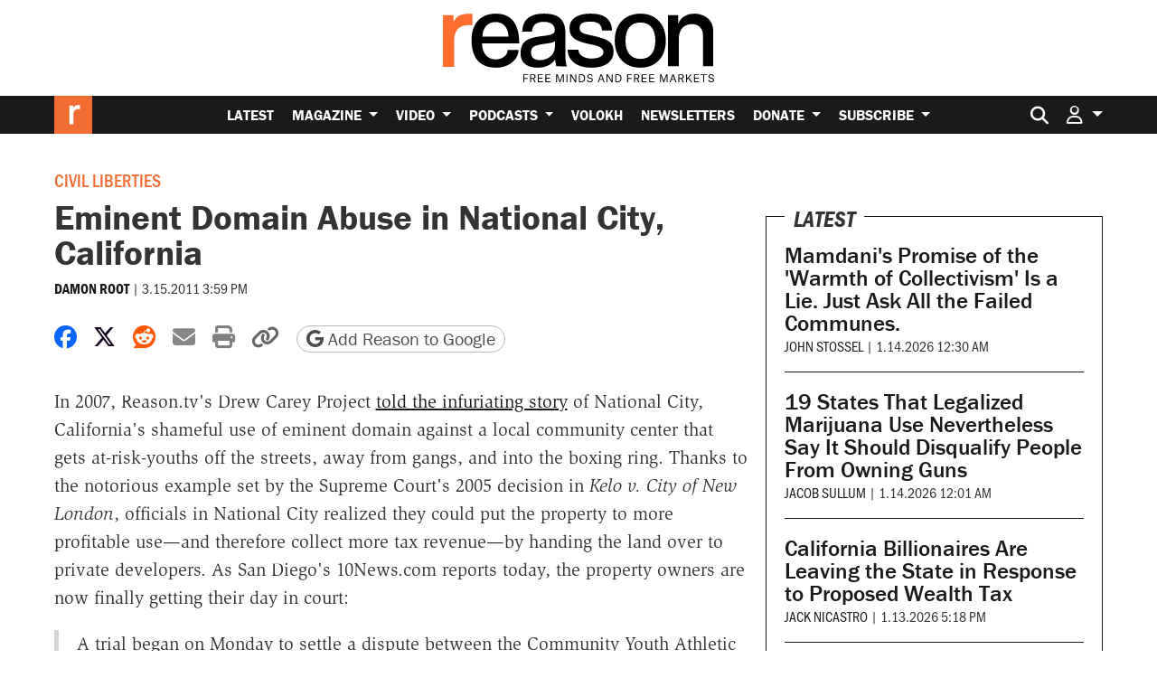

--- FILE ---
content_type: text/html; charset=utf-8
request_url: https://www.google.com/recaptcha/api2/anchor?ar=1&k=6LeMnkUaAAAAALL8T1-XAyB7vxpOeTExu6KwR48-&co=aHR0cHM6Ly9yZWFzb24uY29tOjQ0Mw..&hl=en&v=PoyoqOPhxBO7pBk68S4YbpHZ&size=invisible&anchor-ms=20000&execute-ms=30000&cb=jcq0gmwrht5
body_size: 48573
content:
<!DOCTYPE HTML><html dir="ltr" lang="en"><head><meta http-equiv="Content-Type" content="text/html; charset=UTF-8">
<meta http-equiv="X-UA-Compatible" content="IE=edge">
<title>reCAPTCHA</title>
<style type="text/css">
/* cyrillic-ext */
@font-face {
  font-family: 'Roboto';
  font-style: normal;
  font-weight: 400;
  font-stretch: 100%;
  src: url(//fonts.gstatic.com/s/roboto/v48/KFO7CnqEu92Fr1ME7kSn66aGLdTylUAMa3GUBHMdazTgWw.woff2) format('woff2');
  unicode-range: U+0460-052F, U+1C80-1C8A, U+20B4, U+2DE0-2DFF, U+A640-A69F, U+FE2E-FE2F;
}
/* cyrillic */
@font-face {
  font-family: 'Roboto';
  font-style: normal;
  font-weight: 400;
  font-stretch: 100%;
  src: url(//fonts.gstatic.com/s/roboto/v48/KFO7CnqEu92Fr1ME7kSn66aGLdTylUAMa3iUBHMdazTgWw.woff2) format('woff2');
  unicode-range: U+0301, U+0400-045F, U+0490-0491, U+04B0-04B1, U+2116;
}
/* greek-ext */
@font-face {
  font-family: 'Roboto';
  font-style: normal;
  font-weight: 400;
  font-stretch: 100%;
  src: url(//fonts.gstatic.com/s/roboto/v48/KFO7CnqEu92Fr1ME7kSn66aGLdTylUAMa3CUBHMdazTgWw.woff2) format('woff2');
  unicode-range: U+1F00-1FFF;
}
/* greek */
@font-face {
  font-family: 'Roboto';
  font-style: normal;
  font-weight: 400;
  font-stretch: 100%;
  src: url(//fonts.gstatic.com/s/roboto/v48/KFO7CnqEu92Fr1ME7kSn66aGLdTylUAMa3-UBHMdazTgWw.woff2) format('woff2');
  unicode-range: U+0370-0377, U+037A-037F, U+0384-038A, U+038C, U+038E-03A1, U+03A3-03FF;
}
/* math */
@font-face {
  font-family: 'Roboto';
  font-style: normal;
  font-weight: 400;
  font-stretch: 100%;
  src: url(//fonts.gstatic.com/s/roboto/v48/KFO7CnqEu92Fr1ME7kSn66aGLdTylUAMawCUBHMdazTgWw.woff2) format('woff2');
  unicode-range: U+0302-0303, U+0305, U+0307-0308, U+0310, U+0312, U+0315, U+031A, U+0326-0327, U+032C, U+032F-0330, U+0332-0333, U+0338, U+033A, U+0346, U+034D, U+0391-03A1, U+03A3-03A9, U+03B1-03C9, U+03D1, U+03D5-03D6, U+03F0-03F1, U+03F4-03F5, U+2016-2017, U+2034-2038, U+203C, U+2040, U+2043, U+2047, U+2050, U+2057, U+205F, U+2070-2071, U+2074-208E, U+2090-209C, U+20D0-20DC, U+20E1, U+20E5-20EF, U+2100-2112, U+2114-2115, U+2117-2121, U+2123-214F, U+2190, U+2192, U+2194-21AE, U+21B0-21E5, U+21F1-21F2, U+21F4-2211, U+2213-2214, U+2216-22FF, U+2308-230B, U+2310, U+2319, U+231C-2321, U+2336-237A, U+237C, U+2395, U+239B-23B7, U+23D0, U+23DC-23E1, U+2474-2475, U+25AF, U+25B3, U+25B7, U+25BD, U+25C1, U+25CA, U+25CC, U+25FB, U+266D-266F, U+27C0-27FF, U+2900-2AFF, U+2B0E-2B11, U+2B30-2B4C, U+2BFE, U+3030, U+FF5B, U+FF5D, U+1D400-1D7FF, U+1EE00-1EEFF;
}
/* symbols */
@font-face {
  font-family: 'Roboto';
  font-style: normal;
  font-weight: 400;
  font-stretch: 100%;
  src: url(//fonts.gstatic.com/s/roboto/v48/KFO7CnqEu92Fr1ME7kSn66aGLdTylUAMaxKUBHMdazTgWw.woff2) format('woff2');
  unicode-range: U+0001-000C, U+000E-001F, U+007F-009F, U+20DD-20E0, U+20E2-20E4, U+2150-218F, U+2190, U+2192, U+2194-2199, U+21AF, U+21E6-21F0, U+21F3, U+2218-2219, U+2299, U+22C4-22C6, U+2300-243F, U+2440-244A, U+2460-24FF, U+25A0-27BF, U+2800-28FF, U+2921-2922, U+2981, U+29BF, U+29EB, U+2B00-2BFF, U+4DC0-4DFF, U+FFF9-FFFB, U+10140-1018E, U+10190-1019C, U+101A0, U+101D0-101FD, U+102E0-102FB, U+10E60-10E7E, U+1D2C0-1D2D3, U+1D2E0-1D37F, U+1F000-1F0FF, U+1F100-1F1AD, U+1F1E6-1F1FF, U+1F30D-1F30F, U+1F315, U+1F31C, U+1F31E, U+1F320-1F32C, U+1F336, U+1F378, U+1F37D, U+1F382, U+1F393-1F39F, U+1F3A7-1F3A8, U+1F3AC-1F3AF, U+1F3C2, U+1F3C4-1F3C6, U+1F3CA-1F3CE, U+1F3D4-1F3E0, U+1F3ED, U+1F3F1-1F3F3, U+1F3F5-1F3F7, U+1F408, U+1F415, U+1F41F, U+1F426, U+1F43F, U+1F441-1F442, U+1F444, U+1F446-1F449, U+1F44C-1F44E, U+1F453, U+1F46A, U+1F47D, U+1F4A3, U+1F4B0, U+1F4B3, U+1F4B9, U+1F4BB, U+1F4BF, U+1F4C8-1F4CB, U+1F4D6, U+1F4DA, U+1F4DF, U+1F4E3-1F4E6, U+1F4EA-1F4ED, U+1F4F7, U+1F4F9-1F4FB, U+1F4FD-1F4FE, U+1F503, U+1F507-1F50B, U+1F50D, U+1F512-1F513, U+1F53E-1F54A, U+1F54F-1F5FA, U+1F610, U+1F650-1F67F, U+1F687, U+1F68D, U+1F691, U+1F694, U+1F698, U+1F6AD, U+1F6B2, U+1F6B9-1F6BA, U+1F6BC, U+1F6C6-1F6CF, U+1F6D3-1F6D7, U+1F6E0-1F6EA, U+1F6F0-1F6F3, U+1F6F7-1F6FC, U+1F700-1F7FF, U+1F800-1F80B, U+1F810-1F847, U+1F850-1F859, U+1F860-1F887, U+1F890-1F8AD, U+1F8B0-1F8BB, U+1F8C0-1F8C1, U+1F900-1F90B, U+1F93B, U+1F946, U+1F984, U+1F996, U+1F9E9, U+1FA00-1FA6F, U+1FA70-1FA7C, U+1FA80-1FA89, U+1FA8F-1FAC6, U+1FACE-1FADC, U+1FADF-1FAE9, U+1FAF0-1FAF8, U+1FB00-1FBFF;
}
/* vietnamese */
@font-face {
  font-family: 'Roboto';
  font-style: normal;
  font-weight: 400;
  font-stretch: 100%;
  src: url(//fonts.gstatic.com/s/roboto/v48/KFO7CnqEu92Fr1ME7kSn66aGLdTylUAMa3OUBHMdazTgWw.woff2) format('woff2');
  unicode-range: U+0102-0103, U+0110-0111, U+0128-0129, U+0168-0169, U+01A0-01A1, U+01AF-01B0, U+0300-0301, U+0303-0304, U+0308-0309, U+0323, U+0329, U+1EA0-1EF9, U+20AB;
}
/* latin-ext */
@font-face {
  font-family: 'Roboto';
  font-style: normal;
  font-weight: 400;
  font-stretch: 100%;
  src: url(//fonts.gstatic.com/s/roboto/v48/KFO7CnqEu92Fr1ME7kSn66aGLdTylUAMa3KUBHMdazTgWw.woff2) format('woff2');
  unicode-range: U+0100-02BA, U+02BD-02C5, U+02C7-02CC, U+02CE-02D7, U+02DD-02FF, U+0304, U+0308, U+0329, U+1D00-1DBF, U+1E00-1E9F, U+1EF2-1EFF, U+2020, U+20A0-20AB, U+20AD-20C0, U+2113, U+2C60-2C7F, U+A720-A7FF;
}
/* latin */
@font-face {
  font-family: 'Roboto';
  font-style: normal;
  font-weight: 400;
  font-stretch: 100%;
  src: url(//fonts.gstatic.com/s/roboto/v48/KFO7CnqEu92Fr1ME7kSn66aGLdTylUAMa3yUBHMdazQ.woff2) format('woff2');
  unicode-range: U+0000-00FF, U+0131, U+0152-0153, U+02BB-02BC, U+02C6, U+02DA, U+02DC, U+0304, U+0308, U+0329, U+2000-206F, U+20AC, U+2122, U+2191, U+2193, U+2212, U+2215, U+FEFF, U+FFFD;
}
/* cyrillic-ext */
@font-face {
  font-family: 'Roboto';
  font-style: normal;
  font-weight: 500;
  font-stretch: 100%;
  src: url(//fonts.gstatic.com/s/roboto/v48/KFO7CnqEu92Fr1ME7kSn66aGLdTylUAMa3GUBHMdazTgWw.woff2) format('woff2');
  unicode-range: U+0460-052F, U+1C80-1C8A, U+20B4, U+2DE0-2DFF, U+A640-A69F, U+FE2E-FE2F;
}
/* cyrillic */
@font-face {
  font-family: 'Roboto';
  font-style: normal;
  font-weight: 500;
  font-stretch: 100%;
  src: url(//fonts.gstatic.com/s/roboto/v48/KFO7CnqEu92Fr1ME7kSn66aGLdTylUAMa3iUBHMdazTgWw.woff2) format('woff2');
  unicode-range: U+0301, U+0400-045F, U+0490-0491, U+04B0-04B1, U+2116;
}
/* greek-ext */
@font-face {
  font-family: 'Roboto';
  font-style: normal;
  font-weight: 500;
  font-stretch: 100%;
  src: url(//fonts.gstatic.com/s/roboto/v48/KFO7CnqEu92Fr1ME7kSn66aGLdTylUAMa3CUBHMdazTgWw.woff2) format('woff2');
  unicode-range: U+1F00-1FFF;
}
/* greek */
@font-face {
  font-family: 'Roboto';
  font-style: normal;
  font-weight: 500;
  font-stretch: 100%;
  src: url(//fonts.gstatic.com/s/roboto/v48/KFO7CnqEu92Fr1ME7kSn66aGLdTylUAMa3-UBHMdazTgWw.woff2) format('woff2');
  unicode-range: U+0370-0377, U+037A-037F, U+0384-038A, U+038C, U+038E-03A1, U+03A3-03FF;
}
/* math */
@font-face {
  font-family: 'Roboto';
  font-style: normal;
  font-weight: 500;
  font-stretch: 100%;
  src: url(//fonts.gstatic.com/s/roboto/v48/KFO7CnqEu92Fr1ME7kSn66aGLdTylUAMawCUBHMdazTgWw.woff2) format('woff2');
  unicode-range: U+0302-0303, U+0305, U+0307-0308, U+0310, U+0312, U+0315, U+031A, U+0326-0327, U+032C, U+032F-0330, U+0332-0333, U+0338, U+033A, U+0346, U+034D, U+0391-03A1, U+03A3-03A9, U+03B1-03C9, U+03D1, U+03D5-03D6, U+03F0-03F1, U+03F4-03F5, U+2016-2017, U+2034-2038, U+203C, U+2040, U+2043, U+2047, U+2050, U+2057, U+205F, U+2070-2071, U+2074-208E, U+2090-209C, U+20D0-20DC, U+20E1, U+20E5-20EF, U+2100-2112, U+2114-2115, U+2117-2121, U+2123-214F, U+2190, U+2192, U+2194-21AE, U+21B0-21E5, U+21F1-21F2, U+21F4-2211, U+2213-2214, U+2216-22FF, U+2308-230B, U+2310, U+2319, U+231C-2321, U+2336-237A, U+237C, U+2395, U+239B-23B7, U+23D0, U+23DC-23E1, U+2474-2475, U+25AF, U+25B3, U+25B7, U+25BD, U+25C1, U+25CA, U+25CC, U+25FB, U+266D-266F, U+27C0-27FF, U+2900-2AFF, U+2B0E-2B11, U+2B30-2B4C, U+2BFE, U+3030, U+FF5B, U+FF5D, U+1D400-1D7FF, U+1EE00-1EEFF;
}
/* symbols */
@font-face {
  font-family: 'Roboto';
  font-style: normal;
  font-weight: 500;
  font-stretch: 100%;
  src: url(//fonts.gstatic.com/s/roboto/v48/KFO7CnqEu92Fr1ME7kSn66aGLdTylUAMaxKUBHMdazTgWw.woff2) format('woff2');
  unicode-range: U+0001-000C, U+000E-001F, U+007F-009F, U+20DD-20E0, U+20E2-20E4, U+2150-218F, U+2190, U+2192, U+2194-2199, U+21AF, U+21E6-21F0, U+21F3, U+2218-2219, U+2299, U+22C4-22C6, U+2300-243F, U+2440-244A, U+2460-24FF, U+25A0-27BF, U+2800-28FF, U+2921-2922, U+2981, U+29BF, U+29EB, U+2B00-2BFF, U+4DC0-4DFF, U+FFF9-FFFB, U+10140-1018E, U+10190-1019C, U+101A0, U+101D0-101FD, U+102E0-102FB, U+10E60-10E7E, U+1D2C0-1D2D3, U+1D2E0-1D37F, U+1F000-1F0FF, U+1F100-1F1AD, U+1F1E6-1F1FF, U+1F30D-1F30F, U+1F315, U+1F31C, U+1F31E, U+1F320-1F32C, U+1F336, U+1F378, U+1F37D, U+1F382, U+1F393-1F39F, U+1F3A7-1F3A8, U+1F3AC-1F3AF, U+1F3C2, U+1F3C4-1F3C6, U+1F3CA-1F3CE, U+1F3D4-1F3E0, U+1F3ED, U+1F3F1-1F3F3, U+1F3F5-1F3F7, U+1F408, U+1F415, U+1F41F, U+1F426, U+1F43F, U+1F441-1F442, U+1F444, U+1F446-1F449, U+1F44C-1F44E, U+1F453, U+1F46A, U+1F47D, U+1F4A3, U+1F4B0, U+1F4B3, U+1F4B9, U+1F4BB, U+1F4BF, U+1F4C8-1F4CB, U+1F4D6, U+1F4DA, U+1F4DF, U+1F4E3-1F4E6, U+1F4EA-1F4ED, U+1F4F7, U+1F4F9-1F4FB, U+1F4FD-1F4FE, U+1F503, U+1F507-1F50B, U+1F50D, U+1F512-1F513, U+1F53E-1F54A, U+1F54F-1F5FA, U+1F610, U+1F650-1F67F, U+1F687, U+1F68D, U+1F691, U+1F694, U+1F698, U+1F6AD, U+1F6B2, U+1F6B9-1F6BA, U+1F6BC, U+1F6C6-1F6CF, U+1F6D3-1F6D7, U+1F6E0-1F6EA, U+1F6F0-1F6F3, U+1F6F7-1F6FC, U+1F700-1F7FF, U+1F800-1F80B, U+1F810-1F847, U+1F850-1F859, U+1F860-1F887, U+1F890-1F8AD, U+1F8B0-1F8BB, U+1F8C0-1F8C1, U+1F900-1F90B, U+1F93B, U+1F946, U+1F984, U+1F996, U+1F9E9, U+1FA00-1FA6F, U+1FA70-1FA7C, U+1FA80-1FA89, U+1FA8F-1FAC6, U+1FACE-1FADC, U+1FADF-1FAE9, U+1FAF0-1FAF8, U+1FB00-1FBFF;
}
/* vietnamese */
@font-face {
  font-family: 'Roboto';
  font-style: normal;
  font-weight: 500;
  font-stretch: 100%;
  src: url(//fonts.gstatic.com/s/roboto/v48/KFO7CnqEu92Fr1ME7kSn66aGLdTylUAMa3OUBHMdazTgWw.woff2) format('woff2');
  unicode-range: U+0102-0103, U+0110-0111, U+0128-0129, U+0168-0169, U+01A0-01A1, U+01AF-01B0, U+0300-0301, U+0303-0304, U+0308-0309, U+0323, U+0329, U+1EA0-1EF9, U+20AB;
}
/* latin-ext */
@font-face {
  font-family: 'Roboto';
  font-style: normal;
  font-weight: 500;
  font-stretch: 100%;
  src: url(//fonts.gstatic.com/s/roboto/v48/KFO7CnqEu92Fr1ME7kSn66aGLdTylUAMa3KUBHMdazTgWw.woff2) format('woff2');
  unicode-range: U+0100-02BA, U+02BD-02C5, U+02C7-02CC, U+02CE-02D7, U+02DD-02FF, U+0304, U+0308, U+0329, U+1D00-1DBF, U+1E00-1E9F, U+1EF2-1EFF, U+2020, U+20A0-20AB, U+20AD-20C0, U+2113, U+2C60-2C7F, U+A720-A7FF;
}
/* latin */
@font-face {
  font-family: 'Roboto';
  font-style: normal;
  font-weight: 500;
  font-stretch: 100%;
  src: url(//fonts.gstatic.com/s/roboto/v48/KFO7CnqEu92Fr1ME7kSn66aGLdTylUAMa3yUBHMdazQ.woff2) format('woff2');
  unicode-range: U+0000-00FF, U+0131, U+0152-0153, U+02BB-02BC, U+02C6, U+02DA, U+02DC, U+0304, U+0308, U+0329, U+2000-206F, U+20AC, U+2122, U+2191, U+2193, U+2212, U+2215, U+FEFF, U+FFFD;
}
/* cyrillic-ext */
@font-face {
  font-family: 'Roboto';
  font-style: normal;
  font-weight: 900;
  font-stretch: 100%;
  src: url(//fonts.gstatic.com/s/roboto/v48/KFO7CnqEu92Fr1ME7kSn66aGLdTylUAMa3GUBHMdazTgWw.woff2) format('woff2');
  unicode-range: U+0460-052F, U+1C80-1C8A, U+20B4, U+2DE0-2DFF, U+A640-A69F, U+FE2E-FE2F;
}
/* cyrillic */
@font-face {
  font-family: 'Roboto';
  font-style: normal;
  font-weight: 900;
  font-stretch: 100%;
  src: url(//fonts.gstatic.com/s/roboto/v48/KFO7CnqEu92Fr1ME7kSn66aGLdTylUAMa3iUBHMdazTgWw.woff2) format('woff2');
  unicode-range: U+0301, U+0400-045F, U+0490-0491, U+04B0-04B1, U+2116;
}
/* greek-ext */
@font-face {
  font-family: 'Roboto';
  font-style: normal;
  font-weight: 900;
  font-stretch: 100%;
  src: url(//fonts.gstatic.com/s/roboto/v48/KFO7CnqEu92Fr1ME7kSn66aGLdTylUAMa3CUBHMdazTgWw.woff2) format('woff2');
  unicode-range: U+1F00-1FFF;
}
/* greek */
@font-face {
  font-family: 'Roboto';
  font-style: normal;
  font-weight: 900;
  font-stretch: 100%;
  src: url(//fonts.gstatic.com/s/roboto/v48/KFO7CnqEu92Fr1ME7kSn66aGLdTylUAMa3-UBHMdazTgWw.woff2) format('woff2');
  unicode-range: U+0370-0377, U+037A-037F, U+0384-038A, U+038C, U+038E-03A1, U+03A3-03FF;
}
/* math */
@font-face {
  font-family: 'Roboto';
  font-style: normal;
  font-weight: 900;
  font-stretch: 100%;
  src: url(//fonts.gstatic.com/s/roboto/v48/KFO7CnqEu92Fr1ME7kSn66aGLdTylUAMawCUBHMdazTgWw.woff2) format('woff2');
  unicode-range: U+0302-0303, U+0305, U+0307-0308, U+0310, U+0312, U+0315, U+031A, U+0326-0327, U+032C, U+032F-0330, U+0332-0333, U+0338, U+033A, U+0346, U+034D, U+0391-03A1, U+03A3-03A9, U+03B1-03C9, U+03D1, U+03D5-03D6, U+03F0-03F1, U+03F4-03F5, U+2016-2017, U+2034-2038, U+203C, U+2040, U+2043, U+2047, U+2050, U+2057, U+205F, U+2070-2071, U+2074-208E, U+2090-209C, U+20D0-20DC, U+20E1, U+20E5-20EF, U+2100-2112, U+2114-2115, U+2117-2121, U+2123-214F, U+2190, U+2192, U+2194-21AE, U+21B0-21E5, U+21F1-21F2, U+21F4-2211, U+2213-2214, U+2216-22FF, U+2308-230B, U+2310, U+2319, U+231C-2321, U+2336-237A, U+237C, U+2395, U+239B-23B7, U+23D0, U+23DC-23E1, U+2474-2475, U+25AF, U+25B3, U+25B7, U+25BD, U+25C1, U+25CA, U+25CC, U+25FB, U+266D-266F, U+27C0-27FF, U+2900-2AFF, U+2B0E-2B11, U+2B30-2B4C, U+2BFE, U+3030, U+FF5B, U+FF5D, U+1D400-1D7FF, U+1EE00-1EEFF;
}
/* symbols */
@font-face {
  font-family: 'Roboto';
  font-style: normal;
  font-weight: 900;
  font-stretch: 100%;
  src: url(//fonts.gstatic.com/s/roboto/v48/KFO7CnqEu92Fr1ME7kSn66aGLdTylUAMaxKUBHMdazTgWw.woff2) format('woff2');
  unicode-range: U+0001-000C, U+000E-001F, U+007F-009F, U+20DD-20E0, U+20E2-20E4, U+2150-218F, U+2190, U+2192, U+2194-2199, U+21AF, U+21E6-21F0, U+21F3, U+2218-2219, U+2299, U+22C4-22C6, U+2300-243F, U+2440-244A, U+2460-24FF, U+25A0-27BF, U+2800-28FF, U+2921-2922, U+2981, U+29BF, U+29EB, U+2B00-2BFF, U+4DC0-4DFF, U+FFF9-FFFB, U+10140-1018E, U+10190-1019C, U+101A0, U+101D0-101FD, U+102E0-102FB, U+10E60-10E7E, U+1D2C0-1D2D3, U+1D2E0-1D37F, U+1F000-1F0FF, U+1F100-1F1AD, U+1F1E6-1F1FF, U+1F30D-1F30F, U+1F315, U+1F31C, U+1F31E, U+1F320-1F32C, U+1F336, U+1F378, U+1F37D, U+1F382, U+1F393-1F39F, U+1F3A7-1F3A8, U+1F3AC-1F3AF, U+1F3C2, U+1F3C4-1F3C6, U+1F3CA-1F3CE, U+1F3D4-1F3E0, U+1F3ED, U+1F3F1-1F3F3, U+1F3F5-1F3F7, U+1F408, U+1F415, U+1F41F, U+1F426, U+1F43F, U+1F441-1F442, U+1F444, U+1F446-1F449, U+1F44C-1F44E, U+1F453, U+1F46A, U+1F47D, U+1F4A3, U+1F4B0, U+1F4B3, U+1F4B9, U+1F4BB, U+1F4BF, U+1F4C8-1F4CB, U+1F4D6, U+1F4DA, U+1F4DF, U+1F4E3-1F4E6, U+1F4EA-1F4ED, U+1F4F7, U+1F4F9-1F4FB, U+1F4FD-1F4FE, U+1F503, U+1F507-1F50B, U+1F50D, U+1F512-1F513, U+1F53E-1F54A, U+1F54F-1F5FA, U+1F610, U+1F650-1F67F, U+1F687, U+1F68D, U+1F691, U+1F694, U+1F698, U+1F6AD, U+1F6B2, U+1F6B9-1F6BA, U+1F6BC, U+1F6C6-1F6CF, U+1F6D3-1F6D7, U+1F6E0-1F6EA, U+1F6F0-1F6F3, U+1F6F7-1F6FC, U+1F700-1F7FF, U+1F800-1F80B, U+1F810-1F847, U+1F850-1F859, U+1F860-1F887, U+1F890-1F8AD, U+1F8B0-1F8BB, U+1F8C0-1F8C1, U+1F900-1F90B, U+1F93B, U+1F946, U+1F984, U+1F996, U+1F9E9, U+1FA00-1FA6F, U+1FA70-1FA7C, U+1FA80-1FA89, U+1FA8F-1FAC6, U+1FACE-1FADC, U+1FADF-1FAE9, U+1FAF0-1FAF8, U+1FB00-1FBFF;
}
/* vietnamese */
@font-face {
  font-family: 'Roboto';
  font-style: normal;
  font-weight: 900;
  font-stretch: 100%;
  src: url(//fonts.gstatic.com/s/roboto/v48/KFO7CnqEu92Fr1ME7kSn66aGLdTylUAMa3OUBHMdazTgWw.woff2) format('woff2');
  unicode-range: U+0102-0103, U+0110-0111, U+0128-0129, U+0168-0169, U+01A0-01A1, U+01AF-01B0, U+0300-0301, U+0303-0304, U+0308-0309, U+0323, U+0329, U+1EA0-1EF9, U+20AB;
}
/* latin-ext */
@font-face {
  font-family: 'Roboto';
  font-style: normal;
  font-weight: 900;
  font-stretch: 100%;
  src: url(//fonts.gstatic.com/s/roboto/v48/KFO7CnqEu92Fr1ME7kSn66aGLdTylUAMa3KUBHMdazTgWw.woff2) format('woff2');
  unicode-range: U+0100-02BA, U+02BD-02C5, U+02C7-02CC, U+02CE-02D7, U+02DD-02FF, U+0304, U+0308, U+0329, U+1D00-1DBF, U+1E00-1E9F, U+1EF2-1EFF, U+2020, U+20A0-20AB, U+20AD-20C0, U+2113, U+2C60-2C7F, U+A720-A7FF;
}
/* latin */
@font-face {
  font-family: 'Roboto';
  font-style: normal;
  font-weight: 900;
  font-stretch: 100%;
  src: url(//fonts.gstatic.com/s/roboto/v48/KFO7CnqEu92Fr1ME7kSn66aGLdTylUAMa3yUBHMdazQ.woff2) format('woff2');
  unicode-range: U+0000-00FF, U+0131, U+0152-0153, U+02BB-02BC, U+02C6, U+02DA, U+02DC, U+0304, U+0308, U+0329, U+2000-206F, U+20AC, U+2122, U+2191, U+2193, U+2212, U+2215, U+FEFF, U+FFFD;
}

</style>
<link rel="stylesheet" type="text/css" href="https://www.gstatic.com/recaptcha/releases/PoyoqOPhxBO7pBk68S4YbpHZ/styles__ltr.css">
<script nonce="zrn5rY77w9dba2fiyZGAtA" type="text/javascript">window['__recaptcha_api'] = 'https://www.google.com/recaptcha/api2/';</script>
<script type="text/javascript" src="https://www.gstatic.com/recaptcha/releases/PoyoqOPhxBO7pBk68S4YbpHZ/recaptcha__en.js" nonce="zrn5rY77w9dba2fiyZGAtA">
      
    </script></head>
<body><div id="rc-anchor-alert" class="rc-anchor-alert"></div>
<input type="hidden" id="recaptcha-token" value="[base64]">
<script type="text/javascript" nonce="zrn5rY77w9dba2fiyZGAtA">
      recaptcha.anchor.Main.init("[\x22ainput\x22,[\x22bgdata\x22,\x22\x22,\[base64]/[base64]/[base64]/KE4oMTI0LHYsdi5HKSxMWihsLHYpKTpOKDEyNCx2LGwpLFYpLHYpLFQpKSxGKDE3MSx2KX0scjc9ZnVuY3Rpb24obCl7cmV0dXJuIGx9LEM9ZnVuY3Rpb24obCxWLHYpe04odixsLFYpLFZbYWtdPTI3OTZ9LG49ZnVuY3Rpb24obCxWKXtWLlg9KChWLlg/[base64]/[base64]/[base64]/[base64]/[base64]/[base64]/[base64]/[base64]/[base64]/[base64]/[base64]\\u003d\x22,\[base64]\\u003d\\u003d\x22,\x22dn7DrkVzw7nDmQQfwpY1K3HDuiNvw4oACAnDhC3DuGPCpmVzMmI4BsOpw7RcHMKFHgbDucOFwrPDlcOrTsOUd8KZwrfDjiTDncOMZ0Acw6/DvTDDhsKbMsO6BMOGw6bDkMKZG8Kzw43Cg8OtU8OJw7nCv8KfwqDCo8O7bBZAw5rDvRTDpcK0w4hwdcKiw71sYMO+MsONACLCjsOGAMO8S8Ohwo4ee8KYwofDkU14wowZBDEhBMO/[base64]/Csj4iw5Alw4rDq8K2w5vChXI5GkR+U8OMBMOvKsOrw7rDlSt0wr/CiMOXZyszX8OUXsOIwrrDlcOmPCnDq8KGw5QCw7QwSxfDkMKQbSXCmnJAw7vCvsKwfcKCwpDCg08mw5zDkcKWJsO9MsOIwrgDNGnCoxMrZ3dswoDCvQoNPsKQw7bChCbDgMOhwrwqHwjCpn/Ci8OawqhuAmJmwpcwa17CuB/Cj8OjTSs5worDvhgAVUEIS0IiSyHDgSFtw6ILw6pNF8KYw4h4Q8O/QsKtwrNfw44nQCF4w6zDlnx+w4V8E8Odw5UYwofDg17CtjMad8O7w7ZSwrJrdMKnwq/DpijDkwTDrsKYw7/DvXJPXTh4woPDtxcPw7XCgRnCuFXCikMAwqZAdcK8w6Q/wpN/w4YkEsKZw53ChMKew4tASE7DpMOYPyM6K8KbWcOdAB/DpsOyE8KTBhBbYcKeZ3TCgMOWw6/[base64]/Cj8OKVxR6VzTDhBXCghIXQhl0w5hSwrgiPMOrw4DClcKdAk0TwoRUagfCocOywocEwpdQwrzCq1vCgMKWQjvChzdOZcOUe1/DiwwlSMKYw5NPAFhIVsONw5BOccKgZcOIEFZ3IHXDuMOYTcONSGPDs8OmIx3CuznClwopw5XDmkIjdcOowp3DrVoORAUEw4HDm8OCeycZE8OvOsK2w6vCsHPDkMOLEsOIw5QBw4LDuMK2w4/Dh3bDvwPDo8Ocw4zCiEnCu0XCqsKcw6Q/w41pwoFneSoNw4bDscK5w6AEw6zDrsKEUsOpwolsK8Oyw4EjYFPCuntSw5l9w6x9w4w+wpPCjsOfGG/Ck2zDnRXChRPDoMKVwrPCi8OrbMO9U8O4Smh9w5huw5DComLDnMOBFcOywr1pw6bDmC5EGxjDjB7CnCtcwp7DtxAiUHDDpcK6ezpww69kY8KsHFvCnhhRBcOdw7J5w6TDk8KlRCnChsKDwqJ/EMOrflDDoiQ9wp9Ew5JmC3AmwrPDkMOgw6ElA2t5TjHCkMOlBsK1QcOYw6dqMgcLwqdCw5PCiENxwrfDj8O8d8OzMcKAbcKPZGXDhkhWUS/Du8KQwo83LMODw4LCtcK0dknDiiDDmcKaUsK6w4obw4LDsMO/[base64]/[base64]/DnMKQwq/CuUp2wonDmybDpl/CuDo2NnRuwqzCtGfCu8KERMK6wrUNFsKBbsO4wrXCpWFMY0E3AcKdw7M8wrd7w69ww4LDgD3CtMOtw6AcworCn1kww4wZcsOoZ0bCp8KAwoXDhxHDg8KcwqfCvBhGwqpiwrY9wqpow4glJMOEDmXCoV/CnMOmC1PCl8OqwovCjsO4KQ96wrzDuyVISQXDvEnDgwsBwqlpwqTDl8ORQxkfwptPQsK2GjLDhzIcVcKVwpnCkBnCocK4w4o1SRrDtUdvQmTCql8+w47CqXp3w5XCq8KSQmzCucK/w5DDnwRRNE04wpZXFGnCsV4uwqzDtcO5wo7DkjbCosODYUzCtVLCh3FAFUIcw5gXBcONaMKbwpjDnwnCgmXDuQQhVicDwpMYL8KQwqJBw7kvb2ljDMKNcwfDucKSRHcXw5bCgyHCkhDDsxzCoRliZEArw4Nmw5/[base64]/[base64]/csKALW7DvBQxekXCr8KjXT3CuE0owqFWNcK+TcK9w4/[base64]/DsOiw6bDng3Cp0DCk8KPw7/DrsKLckLDlm/Dn33DmcKhAMOxRF1KWUgIwpXCgRdAwqTDnMKKe8OHw6jDmWVAw4Z7XcK4wrYAEi5sOzbDoVTChF4paMK8w7VmY8O/[base64]/DssOAw6/DpDFAw6IGwp/DtMOuw7osbx/CmsOOZ8O4w6d/w67Ch8KpScK6C1U6wr8bGwwYw4DCoBTDil7CjsOuw64wEiTDmMKaKsK7w6BOKSHDo8KOCsOXw63CgcO0XcKnPTwCV8KaKzcswrrCoMKXGMOMw6QeBMKVE1V6RV9Yw71TbcK8w7DCi2nCniDDkFwcw7jDpcOow6DCvMKpacKufhU/wpERw4s0X8KFw4pkJnRpw7BcUEIkL8OEw7nDrMOrecO8wqDDgC/DsjzCkC7DlTtjcMKmw5omwoYzw5IYw6piw7vCpSzDog12BS9kYBvDvsOFYsOmRF3DusKewqk3fiJ/[base64]/Dtj10XSLCtXTCthBBY8OPw5/Ck8K7WCwywokTw79qwrJKXDpNwqwqw4rDrn/DhsOrDWIOPcO0KyYQwoYLbV8CUy1Ae1gdLsKlFMORQMOnLD/ClDLDlE5Dwq8uVAorwrbDhcKMw5PDjcOtcUXDsD1owr9lwoZkSsKDcHnDj0gLRsOAG8OZw57Co8KASFlwP8OBFGJiw7XCnkktfURreGZkSGUcccK3WMKYwowzbsOWAMOsR8OwAMKhTMOaJsK5acO/w75TwotGW8O6w5xFUSY2IXFdEMKwZRNpA1ZVwp3Dm8ODw5Fhw6hMw6g2wpdVHSVTLHPDpsKjw44HH1TDvMO3BsKrw6jDn8KrS8O6bEbDmhzCqngMwpXDnMOxTgXCssONasKkwoh1w7DDmCFLwp91KWFUwo3DhnvDscOlTcOYw6nDv8OEwprCtj/Dl8KFSsOewoUsw6/DpMOXw4zDnsKGMMKle0FUTcKrBR7DsVLDncKUM8KUwpXChMO9Jy89wo/DiMOlwqscw7XCiS/DjMKxw6fCrMOSwp7Ci8OKw4IpGzUaDFrCqzIbw4Z/w41TJHMDNHzDsMKGw7LCg2DDrcO9dQrCijvDvcK+KsKAOWLCk8KYDcKDwqJSCVx/P8KGwpxpw6XChCZwwqnCkMK/[base64]/CixbCml1IeMKrw4jDvsK4wopKJMKBWsK6wpsNw7zCmUBIbsOUccOgSRtvw43DqXdCwog2DcKHAsOwG1bDkU8vTcO8wq/CtxTCosOLW8KKWnA1XVE1w7RCOQ/DtU0Zw7PDpU3CtV9zPw3DmlPDn8OPw6tuw77DpsKHdsOqbygZRsO9wpZ3PV/Dt8OuIcKywqHDhzwQB8Kbw6sicsOswqYYT3x7wrMuwqHDpVgBD8Oaw5LDl8KmDcK+w7U9wo12woBWw4ZQEXsGwofCosObRQnCoEtZCcOgScO6EsO/wqkWIA3Dq8Ozw67CiMO4w7jCtTDCnQ/DpzzCp3TCikbDmsObwofDkHXDh0ROc8KzwobCpgXCsWXDvl8Zw4QTwqfDqMK4w6TDgRcqX8K9w4jDs8KnJ8ObwqbDrsKRw7nCkiJRw5d2wqtjwqVxwq7CrDtTw5NuNW/DmsODDyjDiETDocOzMMOJwo9/w5sEHsOIwrrCh8O7TVrDqz88JHjDlxgAw6Mkw5zDljUqLm7DnnUHJsO+b2IrwoENEzhqwpnDrsK9G21MwqhMwqFiwr0zJcOHSsOEwovCisKJw6nDssObw5UUwofDpFsTwq/DlgTDpMKRJT7Dl2DDtsKUccOqLRVEw4w0w5IMFFfCo1l+wrwawrp8X1BVUsOjCMKVTMKdK8Kgw6l7w4nDjsO/KzjDkAEZwqZSK8Kbw6DCgwBue2jDmjvDrV1Iw5rCgRF9b8OLY2bCmW/CtyFTYjbDhMOUw41aU8KmKcK5w5B+wr8OwqgbBnxSwpjDjcK8wq/CmkJdwoLDmUEMKz9GIMOzwqXCkWfDqxsDwrbDjD0zQ0YKAcO6MV/CjcKDwrnDu8K8Y0PDnDxqC8Kfw558eUXCmMK2wpx1f1Q8QMOxw4TCmgrDjcOrwp8kZQHCvmZLw69Kwpx9B8OPBAHDq3rDnMK4wr0fw659Fw7DmcO+Z0jDncObw6fCtMKCPzJ/I8Kowq/CmEJeK3hgwq9JJGHDvizChC9nDsOBw4Mpw5HCnl/DkwHCtyXDn2XCuAnDk8OgXMKeOX1Dw45bRD5Nw5d2wr0hNcOSAC03MEBgXx0xwpzCq1vDqgLCo8O8w74EwqQnw7TDpcKHw51SRcOOwp3DvsO3ACDCmUXDksKuw692w75VwoVsI0zCkEVVw4kTVRnClsO6BMOqBW/CrEJvY8OywrNmcHkMQMO4wozCl3gTwqbDp8KYw47DhcODBw4GRsKVwq7CksOeRWXCr8O6w6vChgvCq8OowpnCmsKzwrMPHinCoMKCX8O7QSfCpsKJwobDlxwtwp7DqXIIwqjCli8ywq/ClcKtwqBWw7sIwq7Dj8KmQ8OhwoXDvCJmw4k/[base64]/CnsKYw4XDj8OYahRFNnbCqQU1WxdhBsK+wp7CtnRLTgxXVjrDp8K8RMOxbsOyI8K6B8OPwoxOZTXDhMK5IVLDocKuw4oiGsOZw5N6wozDkWFcwq/Ct0A6GsKzQ8ObVMKRdF7CsHzDmwBfwrfDhBbCkFpxCFjDtMKuFsODXDrDlGZ+FcKtwpFsNz/CmARuw78Qw47CgMO5wpNeX0jCrQPDpwguw5vDqh0Bwr7CgX87wpDCj204w47CngtewrYFw7c5wqQJw7F7w6ozDcKUwrDDvWnCksO8McKgbcKHwq7CoSZmEwEsXMOZw6zCuMORHsKmwop/w5oxJAJIwqrCukESw5PCkAB6w5nCsG1sw50Yw5rDiwUjwrAbw4TCuMKaNFjCiwJNRcOPUcKZwqnDrcOULCsmLcKuw4bDmn7DksKMw7XDp8K6XMKzDwABej1Fw6rCpGpAw6fDpcKKwppOwqUUwqrCgn/[base64]/[base64]/CmllTfTI1w4jDtcObf2LDnEBSEBFtbcO6wpDDrU5WwoACw50Uw7UCwpTClMKPMw3Dl8KuwpsswpXDnk0MwqBaO1QSYxnCvHbCnncnw6kLXMO3RikGw7zCl8O5wozDpwcjDMObw5djQ1ElwojCt8Kvw63DrsOQw4fCgcOnwoTDk8KjfFVqwp/Cqz1XMivDmcKTIsOBw57CisO3w7lGwpfCpMKQwpbDmMKKIWfChi96w5DCsXPCqmjDsMOJw5UrY8K0TcOCClHCmQgWw6/CsMOcwr5hw4fDs8KNwpLDkl8UJ8Oswp3CksKRw5NZBsOVUX3DlcO5LSrDhcKTasK5QlFtWmZuw60+QToATcO+ecOvw7nCr8Kow7kFUsOJfsKPFxp/DMKNwpbDmV7Dn0PCki/Ct2hMN8KSZcOywo4Ew5UjwpN1YALCmsKjKDDDgsK2bcKvw4JIw65gP8KUwpvCksOgwpXDmC3DvsKLw5DClcK0c33CkFgrUsOvworDi8KXwrQoFSAXERnCkQVHwpDCkWw4w47CqcOrw4zDpcKawqrDmlPDq8Onw73DpkzCkF/[base64]/CqcOqwoR5wozDocKdwp1PTcOywohBwrcrwrDCiH4nwrJNQcOhwrY2MsOZwqLDscOZw5wVwpDDl8OJfcKYw65+wpjCkSsuGMOAw7Qew6PCjULCpXvDhQ8Xw6VVfCvCn1bCtVsjwrDCmcKSbiZewq1mLEzDhMOkwp/CuULDoD3CuGrDrMOGwqBVwqMkw7fCtDLChcK6fMOZw70PYm5Sw65IwqYPCAl3RcK4wplsw73CtHIJwqTCjz3Cq2jCpzJ8woPCt8Onw5LCgiZhwoxmw5IyHMKHwr/DkMOawqTCssO/V2kGw6DCp8K2N2rDvMODw7FQw5DDrsKcwpJ7dFrCj8K/Zw7Cp8KXwolKbjB7w7xUI8Kiw7LDisKPI2dvwpItacKkwphvKHtiw547NFXDgsK+OC3DkEJ3UcKRwqrDtcOkw7nDvMKkw6tYwozCksKtwrxJwozCosOhwpHDpsOfYi1kw4DDisK7wpbDtyYVZyVIw77CmMKKP3DDpCDDm8O8SGXCicONY8KUwo/DqsONw6fCssKMwoRgw4kAw7Ruw6zDlA7CkSrCqCnDtcOMwobClCZ3wpceYcKHPsOPA8OKw4LDhMK/XcKdw7Vub3B5ecOjMMOLw5IgwrlGdcK4wo4BfgVFw41vWMKpw6oAw5PDlRxSYlnCpsO3woHCkcKhWRbCgsK1wp4pwoF/w4FnOcO7ZmZfJ8KdVsKuHMOcGxXCq1gaw4zDglIMw492wr0pw7/CuGk1M8O3wrrDgVc7woLDnHjClMKwOGrDhsOFGRh6YXsKG8KpwpfDs3nCq8OCw5HDvFnDpcKwVgvDtxFXwrltw7w2wpnCnMKjw5tWMMKmHB/ChzHCqhDCuR3DhFsEw4HDlsK7BywTw40ibMOswpY1QcO2Y0xpSsKhNcKAG8OpwrDCrz/CsloDVMOHO1LDucKZwoDDmTZ/wqhuTcOLZsO3wqLDmRZPwpLDhzR1wrPDtcKgwrDCvsO4wo3Csw/DknMHwozCmBfCrsOTIBkGw7/DlsK5GGPCucK7w5M7I2TDoCfCp8K/wqnDiCJ6wpvDqSzCnsOqwo0Cwp4iwqzDoB8mRcKVw6rDgXcQDsOAasK2HhHDg8KnfjPCjsKFw5A0woAFCyPCn8OvwoEKZcOEwowKS8OMe8OuHcOOBQ5aw50xw4JCwp/[base64]/CssOKwrIxBAgzwoPDjVIefcOjDsOcwq3Dux/CjMKnVcOCwrbDgi5DK1TCkSPDqMKtwo9wwp7Cl8O0w6XDuRXDmMKiw6bDqjZywqPDpzjDs8KvXjkbLEXDtMOaWXrDqcKdw6Z1w6vCrUQNwohCw4vCujTClsKlw4nCl8ONHcOrBcOMKsOGL8KUw4VLUMOcw4rDh0x+UcOGbcOdZ8OSasOGAx3CosK/[base64]/CpV/DsHvDsG0TX15HUALCvcO5YGU8w4zCvMKpw6MnE8Oqwq5RRynCrBsnw5fCnMO/w5rDiX86TjzCpkh9wootNMOjwp/CjTLDscOTw7Y1wqUSw6A1w4EAwqjCocOAw7PCpMKGB8KWw5RRw6XCkwwkc8OWLsKBwqXDqsKJw4PDssKnf8KTw7TCg3REwrFFw4hLVkHDm2TDtiNyZh8Aw65fGsOVbsKqw50WUcKtNcOQTAg1w5jCs8KZw7fDpU7Drj/DnHF5w4B/wp1Ew6TCt3d8wpHCo0w6OcKdw6BiwrfCr8OAwp8Yw5N/O8KsbRfDnDFfYsKcLA55wqfCrcK6PsOidVJ0w7xhZ8KOdcKpw6lrwqDChcOZSCAzw6ggwq/CvQ/CgMKmR8OnAWfCsMOQwqxrw4g6w4fDrWLDvmp1w6UaJhDDqDgPLcKYwrXDvl4Qw73CisObcUEtw4jCrMOzw4XDnMOmAhtYwr0iwqrCj20cYBXDkx3CmcOWwobDqxpZDcKuBMOqwqjDnWnDsH7Cm8K2cGwZwq5pM1LCmMKTfsOOwqzDplDCocO7wrEyUAJ/[base64]/woVzUXIaw6xAwrTCpCjDlxtUWWcTcEzDr8OUCsKUw7xdMsOHScK4dDxSWcOWBTM+wrFuw7MlZcKrdcO+wrXCqH3Cmgk0R8Kaw6zDtUAZdsKKUcOuaClnw7fDm8OhSVnDh8KFwpMYcGjCmMKQw7NGDsK5VlrCnFZbwpQvwq7DgMO/csO9wobDv8KrwqPCkl5pw4LCusKlCx7Dq8Omw7VbeMK2ODQ2IsK/[base64]/w6HCsno6w4ceAyzDtcKvw7NSw5XDk8KaTcO+dClHcy52VMKQwq/ClsKzZzBJw6Y5w7bDg8Oiw40Dw5PDrS0Mw6TCmwLCs2DCmcKiwq0KwpzCm8Ojwq8awoHDv8Ojw6zCncOeEsOzNUbDt0lvwqfCpcKdw4tMwqbDnMOpw5oEBRnDm8Oewo4Cwrl1w5HCgVdIw6dHwpPDmVxQwoNaNH/CoMKhw60xHCglwpbCjMOENlFqPMKcw7Aow4JYLw9adMKQwq49PGZKXzAWwp9NQsOew4B5wocaw7HClcKqw7lvG8KCT0DDscOjwrnCnMKUw4NJKcO6WcOdw6bCrAZiK8KGw7bDqMKhwocDwqTDtwo4R8K/WmEBSMOHw683MsKkRcKWKn7CoTd4G8KqcgXDq8OyIQDCgcKyw4LCg8KtOsOcwr/DiX/CvMO2w6LDijHDplfCl8OGNMKfw5gZaUlMwoYwPh8Xw67CkMOKwofDosKGwoTDhcKfwqtLJMOXwprCjMK/w5I7TmnDtnkyLncNw512w6Jhwq/Cr3zDuH49PhbDhcOLcwzCkSHDhcKbExfCs8Kkw6nCu8KMIVtqPnEvOcKzw7JRJhHCuCFgw6PDjG9uw6UXwqzDoMOGKcOXw5/DhcKYX2zCiMOLWsKIwp1Sw7XDncKaFnTDpXAcw5/ClxAwS8KrZRl1w4TCu8Oxw5HDtMKGRnPCjhEOB8OeUsKTRMOZw6hiKT/DlMKNw6LDhcOmwpHDiMKJwq9FT8K6wo3CjsKpcBPCiMOWZsOrw7ZTwqHCkMK0wpxnHcO5Y8KnwpwAw6vCucKMTiXCocKxw5PCvn0/wqwMSsKZwrttfS/DjsKNKGtGw5bClF9hwrXDnVXClhLDuELCsD1ywqrDq8KZwpnClMO3wo0VbsOYTcOoScOONUzCtcK5MSxGwq3DgUJBwo4dIxgzY38aw6XDlcOdwp7CqsOowotqwoJIeB0Twph/SBLCisOiw4nDgsKSwqbDqQbDqnEVw57CpsOjIsOIfT3CoVXDhGrCnMK4WhsASW7DnWLDrsK0w4VgSSArw4XDozgXTAnCh0fDtzYIfz7CjMKJUcOJbE1swqpNSsKHwqAyDXo8TcK0w4/Ch8K9IjJ8w5zDu8KnD1gkV8OFNMKWQnrCijEPwoTDlsKHwrUIIQ7CksKbJ8KRP2HCnzrDhcKFaAhFRDfClMKlwpwEwqgNP8KBdMORwrXCn8O2a1ZJwqRtacOoB8KRw5nCu2BaG8KvwoApOFkeBsO3w5DCn0/DrsO4w7/CusOsw4/[base64]/O8OWM8KKwpbCj8O6BsOVRwhQwpEqDsO7f8Kow77CghttwqpGNxhZwo/[base64]/DjUbDiWjDhMOlw7pYw4vDs8Oyw693DirChwrDtRVxw74abiHCtnvCocO/w6xGGX4Fw53CvcKPw6HClsKDCgU8w5QowpJeBA9vZMKdXSnDssO3w5PCpsKMwobDv8OYwrTCtRbCm8OsDyTCjiMKO1pHwq/DjcOBLMKaW8KeIX3Cs8Khw58TZMKZJ2cpesKcQcO9YBzCgkjDrsOkwpfDpcORTsOGw4TDnMKfw7HDv2Iqw6EPw54pJmwUfxsXwr/DqCPCu3DCr1HDuQ/DtzrDqTPCqsKKw74KLEjCv0lgBsKnwoIYwpDCq8K6wr0gw74wJsOfJsKhwrtEIcKnwrrCpcKxw4hvw4Btw6g9wodHRMOwwoAWGjbCrHkCw6DDsFLCqsORw5Y8DkbDvyAfw7g8wp0sNcOIKsOAw7M5w75yw4FQwpxqUkrDjArDmi/Dvnl0w5bDkcKZZ8Ofw5/Dv8K2wr/DlsK3wpLDqsKrwqXDvsKbC0EAKFAswrnDjSRDdsOeNsK7MsOAwq8rwqzCvipHwrVRwrNxw44zQlI0wospXVhsOMKlIcKnHlUpw7DDmcO9w7DDrU4KcsOLVx/Cr8OYMMK4Xk/Cq8ObwoUKMcOYbsK0w7ACW8ONIMK/w6htw4hZwrfCjsOuwoLCo2rDvMKLwooqB8KBMMKcf8KyTGbDuMOJdQlCWFcJwotJwqbDgcOgwqY4w4LCnTYgw7rCo8OwwpfDk8OAwpDCtMKoJcOGHMOselc/UcOHDMKbCsKkw4Yiwq9bbjgybcK4w4svN8OOw4zDusKWw5kOOBPCk8OVAMOhwojDrXjCnhYpwpccwpRDwrYZD8O4WcKww5pjQm3Dj1DCpHjCscO/UiVObDE7w5fDk1x4AcOawoVGwpoDwpPDjRrDpcOfC8KmRsKTKcO8wqslwootcX0EEBt+woMww5sCw7EfTR7DgsKSbcK6w7QYw5fDisKgw4vDsD9RwrrCmsKtPsKWwqTCi8KKIUbCvl/DsMKRwp/[base64]/CqMOOG8ORB8KWwqJIMjVjwozDs0tyJMOTwq/DjsK9wr9Zw5DCtDZKAjhMDMKnFMK9w6INwrtifsKUQnFtwovCsGXDsGHChsKmw6fCs8KAwp9ew4FoK8Kkw5/Ch8KvBG/CrRQVwovDhlUDw7AfQMOcbMKQEB41wpt/XsOkwpDCssO8aMO3BcO4w7JvMBrCksOaZsOYWMOxZS01wpV9w7YtZsOpw5vCpMOgwrkiLsOAWCcOw4wWw4rCryLDs8KGw5cfwrfDtsKfC8KdAsOQQStKwr55BgTDt8KVKGZOwqHCuMKlOMOZJwrCsVrCjz8DbcK7E8O+X8K/UcOwBsOOIsKJw5HCjBPDin/Dm8KCUGHCmkXCncKaWsK+wpPDvMOzw4NCw7TCiU0JO3DCmMKdw77DvCzDnsKcwrQGJ8OaAcKwe8OZw6A0w4XDtlvCq1LChGnDqz3DqS3Do8ORwqp7w5nCucOiwroUwrwSwrZsw4Ubw6jCk8KQbgrCvSjCuwLDmMO/W8OiQMKrO8OLacO+LsKcNBpbYRPChsKNGcOYw6khDxoiJcOHwrpMD8OAF8O/OMKZwrvDi8OYwpEDIcOoDyXDqRLDnVTCsELCkU5fwq0MWzIicMKjwrrDhVLDtAkpw6PChEnCpcOsWMK/wo95wp3Dq8Kxw6oVwoLCtsK3w5VSw7hPwozDmMOyw6rCsRnDvT7Cq8O5QzrCvcKlLMOAwq3CsHTDjMKHw5ZLKsO/w58TEsKaV8OhwrJLCMOKwrfCiMOrXjPCnknDk2AvwoMIXXNaC0DCrE7CvsO1BwF2w48Sw49Mw7vDvsKhw5wKH8Kfwq52wrkpwpfCgEzCuVHCusOrw57CrlDCkcO3wpvCqzfDhMO2SMKjbw/CmDfCvFrDq8OQdWtEwozCq8OFw6hECTBOwpDDhVzDp8KJZxjCo8OWw4jCmsKwwq3CnsKJwp46woDCqGfCti3Dul7DmcOkEDrDiMK/JsKpUcOYO3ZlwozCi3nDtjUjw7rCkMOQwp1ZEcKiASgsMsK+w7htworDg8OhR8KCRhVnwpLCr2LDrUwLKjzDlMOFwpBjwoJZwr/[base64]/CqcOrw4MWw51qw5RYOMK8d8ObwrhRWB5OZH7Dngk+eMKPw5FFwpfCj8K6Z8K5wqXDgcOswovCucOdG8KqwoJ7U8OBwr7ChMOvwp/DtMOkw74OCcKGdsOJw4vDlMOMw5xAwpzDh8O+TwwuNxxYw5BdZlA3w5Yzw5kEQ3XCtsKKwrgzw5ICWBjDgcOVFlPCqyQoworCmsK7QyfDgCQuwq3CpsK/wpnDkcORwqIEwq4OHg4/dMOjw7nDiEnCmUNRAHDDhsO1I8KBwqDDgMOzw4jCpsODwpXCnAZCw5x6P8KfF8ORwp3CuU8Rwr0TZMKSBcO8w4DDrsOkwotzKcKpwrwFOMKrfg9Rw5XCo8Olwq/Diw03bE5rScKxwqPDpyIBw4szTMO0wotsRsOrw5nDnmhWwqs2woBZwrwGwr/Cq2XCjsKWDCfCmETDqcO1SEXCrsKSdB3CuMOGYEZMw7/Dp2LDosOURcK0eT3CgsKYw5nDgMKTwqbDgHoELkgYGMOxJX0Hw6ZrVsOXw4A8NXs4w6fDvAJSAhgqw6PDm8OyGcOgwrdDw5x2w5ckwr/[base64]/b8OcERpNbsK5dsOPw43DhhVEwoMHw7/[base64]/w75JwrMNw40EbS7DoDHCph9eB8OuL2XDrsKqIcODXlrCmMKZNMOGWUbDgMOxeAPDgiDDsMO5C8OoNDfDv8KHZGsYd05gesOmYT4Iw4pZQ8KAwr9Kwo/CmnYpw67CgcKow4XCscKpCsKDdQZmPxcJLSDDqMOnHkRPUMOldlnCt8Krw4TDrC41w5zClcOQAgVdwrQ4PsOKWMKAQTDCvMKjwq4qNnrDhsOUEMKlw5IiwrTDox3CoVnDtF9Mwq4/wrrCjsOCwpEVNyrDhcOCwojDi0h2w6TDhcKeAsKdw5PDlSHDlsKiwr7CjsKgw6bDr8KPwrLDr3XDjMO/w71AdzlTwprDpMOSw7DDsSY5fxnCk2UGacOlKsOow7TChsKyw6lzwphPK8OwcTHCmAvDq1rCo8KvHcO1w6NLM8OmTsOKwqXCt8O5GMO/GMKbw7rCrxkTDsK3MDrCqmzCrGHDgxx3w4oDDwnCosK8wq/CvsK7BMKVW8OjY8KNPcKzQScEw5EHVRECw53CkMKSCDvDpcO5O8OVwqR1wrAzQsKKwq/[base64]/[base64]/Dpnt/w57DicKhdSjDqxBzaBfCsMOmPsO2wpzCnMKbwrwZIizDocOGw4/DisKHRcKdcnjCi34Ww7oow5bDlMKIwoDCh8OVUMKmw7kswpsJwqfCiMOmSXw0SFVTwqJwwqYjw7LCr8KSw47DnCPDmW/[base64]/CuCRvw6oKEMK3woYUPzdAw6Zmc2XClXhwwqZTE8KOw7rCisKQMmt4wq0FSi7CoQnDqMKFw5sLwoVBw5bDpXjCt8OAwoLCucOwfx8yw4/[base64]/[base64]/CtXLCsFXCg8Oiw5phHxbDr8O4woXCssOMwqXCuMOdw6Iib8KlJUAmwqzDiMOkXzjDq29aasKqBHjDuMKRwqtALMKnwq4jw6bCh8O8Gzluw4DCu8K7Z3Row7TDmzfDgWPDssKZJMOuPDMfw5/CuBPDhBnCtQFKwrQOE8KcwrvCh0xiwrE/[base64]/CjD3DtcKDeCzCl8KSc2jCmMKXa2BfU8OmWcOpw5LCqcOVw7LChkYsdw3DpMKYwp05wrDDgB/CkcKIw4HDgcKtwoUWw7DDjcKuZwbCijVkO2LDgXNqw4d/K1LDpBfCvcKbTQTDl8KdwqEYKSR5BcOrKsKMw6PDrsKQwrDCoXICSFTChcO9K8KYwpdYa3rCvsKbwrfDpDIyWA/Dg8OGQMOfwp/CkilbwoRCwpnDocOZdcO0wp/DnV/CkyQhw5vDrilgwofDtsKwwr3CksKURMKBwp/[base64]/DpjLCoyhkHGglPh7Dp8OWLw9JwqnCmF/CiUjCjcK8wojDtcO3dT3CvC7CgzBVYCjChVTCuUXCkcO4GUzDi8KQwr7DpSBQw4tfwrDCqD/Cs8K3McKxw73DvcOiwpLClApQw6rDvDBzw5TCs8KAwqHCtR5kw6bCiyzCuMKXD8O5w4LCrk9Gw7pRVT3CusKawosqwoJNAkF9w6jDkGV/wpt6wo/DogEoOB5aw7gew4vCvXMQwqpmw5fDsgfDg8OjScO+wprDicOSZcOuw6FSYcKkwrJPwrMCwqLCicOHOk53wq7CisKEwqktw4DCmU/DtcKRHgHDljlqw6HCr8Kww44fw5tEZcOCPA5tLDRMJ8KcA8KwwpNlEDPCoMOWXFPCscO0w4zDm8Kaw70OZMKjMsOxKMOQd0YYw4IsNg/[base64]/wo0UwrDDk1NhZHfDmAvCrsOpKALCgcKAcANQPcOmc8KEK8Obw5UFw7PChWt4JsKIFsOEAMKcBMO4WyHCmkDCrlDDusKzHsOMH8KZw4VmeMKqWcO2wroLwoY/[base64]/Cr3zDjU/Dn8KVwp3DhMOyMsKDwpQgJcOKFMOzwpPCmkfCtQldFsKGwrg8LFtPXkIIPcKBYjXDsMO0w6USw7JswpBCDT7DgwrCr8Opw6vCt19Mw7/Cv3RAw6nDlDHDmAgvETjCisKPw6/CtcK1wq5nw4LCjRDCh8K4w7vCuXrCij7Ch8OuTUhNRcOXwpZYw7jDnltHwo5nwrV4a8OCw7E+TwjCqcK5woFFwpM9S8OaF8KGwqlQwrM3wpZ9wrfCkVXDtcOxEy3DmzVawqfDhMOJwq4rVTDDoMOZw5UpwrwuSz3CqDF8w5DCqi9dwr1twp/Ctk3Di8O3ZkR/[base64]/Dn8KAORNxM8KVwodWNgFKCcKmfUvCpFXDihF9QV7DkSc9w6FSwpw3DDIAW0/DhMKhw7ZPN8K3ex0NM8O+ckwdw78DwpnDhDd6HknCkwjChcOYFMKQwpXClmJGNsOKwqBoUMKEXgTDn3hPNXgbeXrCqsKawobDicK+wr7CucOBYcOCAVEXw5/DgHNbwoltWsKdSy7Ci8K6wrXDmMOHw4rCqMKTKsOOWsKqw7XCmzbDv8K9w7ENTHJCwrjDmMOiVsOfG8K+PsKxw6snPGFHWAByEHfDrCXCm2bCo8KVwqHCknLDncORYsKuecOxBg8GwrcwEVEewogNwpPCisOewrpuSXrDm8Oewo/CjGnDgsOHwoZNQ8OQwoVkB8Ohax3CvBJIwo9fRl7Dln7CjgjCnsKqNsKjJUnDo8O7w6nDjhVow6zCr8KFw4XCpMOjBMOwHWYOJcO6wrZ1DBvCu0TDjUPDssOiVnUTwr9zUARMTMK/[base64]/V0DCg2DCgMOcw7vCoRHCgcKoMsKEwqY1w6vDmMO9w558C8OUNcOsw6zCsgFKLxnDnmTCjizDh8OAWsONBxELw6ZsCErCo8KvC8K+w5h2woImw5xHwqfDhcKDw43Com8zai3Dp8OUwrPDmsOBw7/CtwxMw49EwoHCq3jCjcKDJsKUwrXDusKqQ8ODQn8xKcO3wrfDnhHDkMOmeMKMw4tTw5IbwqXDtsOrwr7DliTDmMOhEcOtwo/[base64]/DicK1VcOpw77DlR0sTjDDiSJSUUnDol1Kw7whXcOSwqx2ScOAwpUUwrcfFcKmIsKww7rDvMOSwpcNImzDgVHCjVgwdVsdw64XwozCscK9w5koZ8Oww5DCrQ/Cr3PDlR/Cs8KSwpxGw7DDqMOPScOjecKXwqwHwp0+PErCqsKkwo/Dl8KqSHzDo8Kcw6rDsmw5wrIDw48OwoIMB1cUwpjDu8KKCClKw58IRWsOecKGSsKsw7BKWGzDo8O6aXvCuzsVLcO9f3HClMOtBsKcVzBscU/[base64]/[base64]/CoMKUTWLChMOBIQjCmx/DrWY6S8Khw7ssw4XDiinCocKbwozDo8KgRcKawrVOwqPDvsOKwoR2wqTCq8KjRcOtw6Q1R8OPUAArw73CvcKvwoMlEmfDgm/CsCA2KjwGw6HCn8Omwp3CnMKhSsOLw7HCjkweGMO+wrV4wqDDm8KpKjvDvcKPwrTCqwYGw4/Cqmd8wpsZNMKIw6oBJMODUsK6MsOcBMOsw63DiiHCn8OCfktNEXDDvsKfTMKiNlUVWjgmw5dVwrRBLMOcw6cScQ5FE8O5bcOyw4vDiQXCkcORwrvCmkHDmT3DvcK3IMO6wphBdMORRcOwTyrDisKewoLDvD5Awq/Dq8OaAizDvsOlwpHCmxjDtcKSSVMjw5NjLsO6wp8aw7LCoSPDqihDcsOLwqd+NsOyeGfCoh5xw6nCqcORCMKhwonCmHnDk8OyHDTCuQrDusO5EsOzW8OpwrPDksKgG8Oqwo/[base64]/GlnDqsOcOsK7MMOmwoUOw69nwqkIeDvCrH3DmTDCusOrUmRnJnrCrjB0wp8YTDzDucK1MQoyDcKSw58ww5DCmW/Cq8K0w6tqwoDDhsOrwok/[base64]/CqwTCuMK7w7nDlC/CoFPCvGo+f8OeKcK1w5Q9V0TCo8K3bcKawo7Djgogw5PDqcKsfixYwrchU8O2w5hTw57DmivDhWzDnVTDrwoZw71/[base64]/SMKmw43Clg0xw4PCrMKBEMOPHcOawrodS8OlHzgObcKGw4FFDyw6DsOdwoQLH0NywqDDoUFBw6zDjMKiLsKPc3TDs0IXZF7CkwVCfMOqS8K0E8Ozw7vCtMKdKDEIWMKoWwPDiMKRwpp4TU4GYMOtEAVWwpzCi8KjbsKuBsKDw5/CrcO5FcKEZ8OHw6DCjMO9w6luw7HClisKRTAAdMKEe8Onbl3DoMK5w79lA2Uhw4jDksOhcMKTIHfCqsOYVHNtwpkOCsKLdsKRw4ENw5AGasOhwr5Iw4YcwqDDnsOvfxIGDMKuQjfCriDCpsOtwpNGw6w8wrsKw73DvsO/w47CkkLDjQrDnMOpcsOCGBQlbEfDrEzDkcKNICRyPQYLJ07Cih1PVmtWw5fCl8KLDcKqJC5Kw6rDgGHChAHCicOswrbCiCgne8Ohwp0ifsKobALCq0HCqMKxwoZ8wrrDqW/Cr8K0R00Jw4DDhsO7esO+GsOlwprDlk3CqjIgXELChcOHwpnDpsO5IkrDv8OdwrnCkRl2Y2PCkMOhO8KwfkzDrcOXX8OEDn/Cl8OFG8OUPC/DicKGbMOtw5wCwq4FwoLCosKxKcOhw7B7w6cPdhLCh8OxccOYwp7ChcOWwp54w4fCpMOJQGkWwrDDlsO8wrpzw5nDjMKtw4c6wrjCtn3DtHpsKh94w5AewrfConXChDLDg0tnUGIkT8OVGMO6wovCiwfDqg3Dn8O9UkU/T8KXATdgw61KQHZEw7ULwqzCp8OGw7DDt8O3DiFUw7bDk8Opw492VMKCYyPDncOiwpJFwqAZYgHCgMOAcDR2OifDjXLCkBAjwoULwpQjZ8KOwqhTI8O4w7UMYMKHw4kaPHYCHCRHwqHCnScAbyjCokQoEMKjWgV8J0p1RRA/[base64]/w5LCm8KdDR1vOjXCu8OYGj3CrMO8KiszV14cw4tUd0DDo8KgOcOQwqJ5wqTDvsKjTGTCnUxhXzxWE8KFw6PDoFnCtcOHw6M4Sm4wwoFrI8KWb8O0wpNyQUsQasKBwrAWLXVjZTPDljXDgsO6IsOjw4kfw5JGScOUw4YzMMOIwoYZRzzDl8KmbMOvw4DDjsOJwr/CjTTDh8O4w6FlHcOxVcOMRCrDnTTCgsK8L1PDgcKiF8KLE2jDh8OROjNtw5LDjMK7J8OHGmzCgyPDsMKSwr7DnksxZ2o9wpk/wrxsw7TCkl7DhMKQw6DCgkcMWEAIwoEEVQFjImrCvsOPHcKcAmZ1MynDisK6GFfDi8KRd2DDncOeJ8OswrAhwrlYWxXCuMKKwrbCvsOSw4TDrMOLw4TCocOzwprCsMOZTsO1TQ/Dr2zCicOVdsOiwq4hdilWHyjDhA8gWE7CjhUCw4o/S3p+AMKlwoHDjcOQwrXCiWjDlTjCoFxnZsO1X8Otw5p8BjzCpktzwp4ow5jCrDldwr7CijbDiXcAWG7DqCDDn2Z7w5kwQMK8MsKUE17DgcOIwoXCkcOZw77Dh8OVIcKybsOjwrk9wqPDhcKuw5EFwpTDhMOKKn/CjEoCwovDmVPCk2nCgMO3wqY8wqDDoXPDiwgbDsOIwq7DhcOWOh/DjcORwrcBwovCuyXDmcKHesONwo3Dj8KRw4IENMOxC8OMw5LDtTzCs8OcwqHCp07Dnj4XT8O/YcK4QsKmwoc+wqPCoRk/CcK1wpvCjm16DsOzwonDpsO7N8Kcw4bDqMO7w51yOm5VwpQREcKZw4LDmj1vwrPDtmHDogPDnsKWw44SZ8KawrRgDk5gw63Dq21gfWY3a8OUesO/SFfCkC/DqC4uPxURw73CvnYONMOVD8O0WUzDjkxEPcKXw7EBQMOOwpNHd8KtwoHCnGwNfFFEHCMmHMKDw7bCv8KJRsKzwohlw4DCuzzDgyhWw7LCj3vClMK9w5g3wqHCkG/CpkhtwoUjw7bCtgA2woNhw5PCh0nCrQV+A1lwZAh2wpTCjcO7IsKBfz8DS8OBwoHCssOuw5XCtsORwq4ZJmPDpQkFw5Q2V8KcwqzDq0/CmMOmw6APw5XClMKwUzfCgMKEw7HDinYgLEvCi8OcwpJ/IEF/b8OIw5DCncKWNVIzwrDCgsK9w5rCtMKnwqYAGsOpSMKhw4Ucw57DjU5IawFBG8OVRFzCl8O7c3t+w4/CrsKCwpR+fhrCoSLCksOoL8OLaADCmU1Bw4UeHn7Dj8KLVcKSGHIjZsKBCl5dwrc6w7zCn8ObEQ3Ch3NZw4nDh8OhwoQlwo7DnsOZwo/DsWjDow1lwrbCh8OWwogEQ0Fbw7w/w4YGwqDCs2ZIX2fCuwTChihULi0LCsOJVWwuwqh3NSlyWGXDvm45wrHDosK/w4I2PyvDi1UGwoEHw7bCnQhEZsKmThliwr9VE8Oow6o5wpDCl2UZw7fDiMOmYkPDuT/Dtz9OwqATU8KPw5gnw77DosOvw5TDuyFlYsODccK0aXLCh1fDssKQwrp6QMO9wrccSsOQwoRlwoxGP8K2IX/ClWXCt8KhGAQRw5g8My3CmgluwpPCgsKTZsKRTMKuDcKFw4nCpMKXwp5Gw4JAQgHDrn12UDhhw714ZsK/[base64]/ClQbCrADCjghKw7gWwp9lwrJmWsOiB17DiQLDt8KBwotFOkhzwofCiBQuV8OGL8KiOsObBkZoAMO2IBd3wrYwwotleMKdwqXCocKbRMOZw4bDpmF4FnzCmXrDkMKgdFPDgMOmXC1VPsOswokCJ0PCnHXClTrDhcKvV3/CiMOywqckSDEaFAnDp17DisOaSj0Uw5MJGnTCvsK5w4pDwos1fMKLwoorwpPCnsOgwp4QMH1ZVRLDuMKmEg7CqsKvw7XCo8KAw5cdOsOPKXNHLj7Dg8OPwoZ+M3/Cm8KtwolQOzhuwohuMUTDuFHCj0cDw5zDr2XCp8KOOsKnw5A/w6VdQCIvQDNfw4XDiBULw4fDpwzCjQV8RxPCt8OwdmbCvsOnQcObwrAQwp/[base64]/DtXdmBD8LwqFnBljDlkc0DMKzwrYtRsKTw4QMwpNOw4PCnsKfwofDjyfClkDDrBFpw4MvwovDv8OOwojCpTVYw77Dq3TCocObw6gVw4nDplfDsSETUVoFPQHCmMKmwrV1wo3DmRDDosOgwrwdw4HDtsKIPMK/A8O5GTbCqQknw7XCj8OmwpbDicOcGcOwKgsawq4tIUvClMKww6pNw5HDpmTDvHbCvMKJdsO/w7o4w5FTXnjCq0/DtTBJdi/CsXHDosKaKDTDln1Fw4zCk8OLw5vCkHE5wr5OC3zCrCtDw7DDgsOHGMOWQi0pH0zCujnCrcOWwqvDksK1wr7Du8OQwpRDw6rCucOmbDVhwrdXw6TDoC/Di8Oiw5ReZ8Oqw6owDMK0w6Z1w70KPADDksKMAMOxVMOtwr3DucO2wrhwOF0+w63CpE5cVT7Cp8OkPzdFwo/[base64]/CvTxlwrYzTsKTwoNYN8KCwrotw50IX8OZYC0RBcOGR8O7XGdzw7V3SibDrcO3GsOqw5bCrSjDsifCrcOsw5XDmHBFRMOfwpzCi8OjY8OMwq1XwqfDlMOoR8KfHcOewrHDncOjAQ\\u003d\\u003d\x22],null,[\x22conf\x22,null,\x226LeMnkUaAAAAALL8T1-XAyB7vxpOeTExu6KwR48-\x22,0,null,null,null,0,[21,125,63,73,95,87,41,43,42,83,102,105,109,121],[1017145,768],0,null,null,null,null,0,null,0,null,700,1,null,0,\x22CvYBEg8I8ajhFRgAOgZUOU5CNWISDwjmjuIVGAA6BlFCb29IYxIPCPeI5jcYADoGb2lsZURkEg8I8M3jFRgBOgZmSVZJaGISDwjiyqA3GAE6BmdMTkNIYxIPCN6/tzcYADoGZWF6dTZkEg8I2NKBMhgAOgZBcTc3dmYSDgi45ZQyGAE6BVFCT0QwEg8I0tuVNxgAOgZmZmFXQWUSDwiV2JQyGAA6BlBxNjBuZBIPCMXziDcYADoGYVhvaWFjEg8IjcqGMhgBOgZPd040dGYSDgiK/Yg3GAA6BU1mSUk0GhkIAxIVHRTwl+M3Dv++pQYZxJ0JGZzijAIZ\x22,0,1,null,null,1,null,0,1,null,null,null,0],\x22https://reason.com:443\x22,null,[3,1,1],null,null,null,1,3600,[\x22https://www.google.com/intl/en/policies/privacy/\x22,\x22https://www.google.com/intl/en/policies/terms/\x22],\x22Y2HKIidhYBE5KDOt3X1nXl9iTfgn02Uvh/JOk9IV32g\\u003d\x22,1,0,null,1,1768376659953,0,0,[54],null,[96,35,62,144,121],\x22RC-BChOwYEexdGBzQ\x22,null,null,null,null,null,\x220dAFcWeA7JTCBqUdfj2BwAs84Wy_N3tjM6KsYJfKYNQl3ancHd2EzRq-sQQnbp-zrt55RHH1TS6iqGbeOBKqu0DdfPoHp2lhE38A\x22,1768459460042]");
    </script></body></html>

--- FILE ---
content_type: application/javascript
request_url: https://a.pub.network/reason-com/pubfig.engine.js
body_size: 154292
content:
(()=>{var Bb=Object.create;var cl=Object.defineProperty,Fb=Object.defineProperties,Ub=Object.getOwnPropertyDescriptor,Gb=Object.getOwnPropertyDescriptors,Vb=Object.getOwnPropertyNames,_p=Object.getOwnPropertySymbols,Ep=Object.getPrototypeOf,yp=Object.prototype.hasOwnProperty,zb=Object.prototype.propertyIsEnumerable,Hb=Reflect.get;var ll=(i,e,t)=>e in i?cl(i,e,{enumerable:!0,configurable:!0,writable:!0,value:t}):i[e]=t,A=(i,e)=>{for(var t in e||(e={}))yp.call(e,t)&&ll(i,t,e[t]);if(_p)for(var t of _p(e))zb.call(e,t)&&ll(i,t,e[t]);return i},V=(i,e)=>Fb(i,Gb(e));var Sp=(i=>typeof require!="undefined"?require:typeof Proxy!="undefined"?new Proxy(i,{get:(e,t)=>(typeof require!="undefined"?require:e)[t]}):i)(function(i){if(typeof require!="undefined")return require.apply(this,arguments);throw Error('Dynamic require of "'+i+'" is not supported')});var f=(i,e)=>()=>(i&&(e=i(i=0)),e);var Ji=(i,e)=>()=>(e||i((e={exports:{}}).exports,e),e.exports);var qb=(i,e,t,s)=>{if(e&&typeof e=="object"||typeof e=="function")for(let r of Vb(e))!yp.call(i,r)&&r!==t&&cl(i,r,{get:()=>e[r],enumerable:!(s=Ub(e,r))||s.enumerable});return i};var Cs=(i,e,t)=>(t=i!=null?Bb(Ep(i)):{},qb(e||!i||!i.__esModule?cl(t,"default",{value:i,enumerable:!0}):t,i));var _=(i,e,t)=>ll(i,typeof e!="symbol"?e+"":e,t);var Fr=(i,e,t)=>Hb(Ep(i),t,e);var w=(i,e,t)=>new Promise((s,r)=>{var n=d=>{try{a(t.next(d))}catch(c){r(c)}},o=d=>{try{a(t.throw(d))}catch(c){r(c)}},a=d=>d.done?s(d.value):Promise.resolve(d.value).then(n,o);a((t=t.apply(i,e)).next())});var l,N=f(()=>{l={ANALYTICS:"Analytics",PERFORMANCE_LOGGER:"PerformanceLogger",DISPENSARY_DATA:"DispensaryData",AD_SLOT_SERVICE:"AdSlotService",AD_SLOTS_MANAGER:"AdSlotsManager",LOGGER:"Logger",EVENT_BUS:"EventBus",CONFIG_MANAGER:"ConfigManager",FREESTAR:"freestar",WINDOW:"window",PAGE:"Page",SESSION_STORAGE_MANAGER:"SessionStorageManager",PREBID_MANAGER:"PrebidManager",AMAZON_MANAGER:"AmazonManager",AD_QUALITY_MANAGER:"AdQualityManager",GAM_MANAGER:"GamManager",DEVICE_INFO:"deviceInfo",GEO_INFO:"geoInfo",FS_DATA:"fsdata",BID_RESPONSE_ANALYTICS_EVENT_FACTORY:"BidResponseAnalyticsEventFactory",BID_WON_ANALYTICS_EVENT_FACTORY:"BidWonAnalyticsEventFactory",BID_REQUESTED_ANALYTICS_EVENT_FACTORY:"BidRequestedAnalyticsEventFactory",DFP_RESPONSE_ANALYTICS_EVENT_FACTORY:"DfpResponseAnalyticsEventFactory",ANALYTICS_EVENT_FACTORY:"AnalyticsEventFactory",MAIN_QUEUE:"MainQueue",ERROR_QUEUE:"ErrorQueue",IMMEDIATE_QUEUE:"ImmediateQueue",BEACON_QUEUE:"BeaconQueue",ANALYTICS_MESSAGE_FACTORY:"AnalyticsMessageFactory",DATA_COLLECTOR_API:"DataCollectorAPI",IDENTITY_CONFIG:"IdentityConfig",HASHED_EMAIL_PROVIDERS:"HashedEmailProviderManager",REALTIME_PROVIDERS:"RealtimeProvidersManager",IDENTITY_MANAGER:"IdentityManager",ATS_MANAGER:"atsManager",VIDEO:"Video",STICKY_AD:"StickyAd",FOP_VIDEO_SCRIPTS:"FopVideoScripts",AUCTION_MANAGER:"AuctionManager",NATIVE_RENDER_MANAGER:"nativeRenderManager",CONFIANT:"Confiant",IN_BANNER_VIDEO_PLAYER:"InBannerVideoPlayer",OUTSTREAM_VIDEO_PLAYER:"OutstreamVideoPlayer",INCONTENT_VIDEO_AD:"InContentVideoAd",FLOATING_VIDEO_AD:"FloatingVideoAd",INCONTENT_TO_FLOATING_VIDEO_AD:"InContentToFloatingVideoAd",AD_REFRESHER:"AdRefresher",REFRESH_LIBRARY:"RefreshLibrary",STICKY_FOOTER_REFRESHER:"StickyFooterRefresher",DEFAULT_REFRESHER:"DefaultRefresher",SUPERFLEX_REFRESHER:"SuperflexRefresher",DEVICE_ORIENTATION_TRACKER:"DeviceOrientationTracker",VIRTUAL_KEYBOARD_REFRESH_CONTROL:"VirtualKeyboardRefreshControl",RENDER_BID_MIDWAY:"RenderBidMidwayManager",GLOBAL_REFRESH_USER_IDS_STATE:"GlobalRefreshUserIDsState",REBID_MANAGER:"RebidManager",MEMORY_MONITOR:"MemoryMonitor",BIDS_MANAGER:"BidsManager",OPTABLE_MANAGER:"OptableManager",ANCILLARY:"Ancillary",BRANDING:"Branding",REPORT_AD:"ReportAd",IDEAL_AD_STACK_MANAGER:"IdealAdStackManager",IIQ_MANAGER:"IntentIqManager",CONNECTID_MANAGER:"ConnectIdManager",USER_INFO_MANAGER:"UserInfoManager",AD_BLOCK:"AdBlock",URL_VALIDATOR:"UrlValidator"}});var pi,Vn=f(()=>{pi={SINGLETON:"singleton",FOR_FEATURE:"forFeature"}});var zn,Os,le,Hn=f(()=>{zn=i=>{let{dependencies:e,name:t}=i||{};if(e){if(!Array.isArray(e))throw new Error(`Module Definition Error: ${t}. Dependencies must be an array.`);e.forEach(s=>{let{token:r}=typeof s=="string"?{token:s}:s;if(!r)throw new Error(`Module Definition Error: ${t}. Dependency must contain a token.`);if(typeof r!="string")throw new Error(`Module Definition Error: ${t}. Token must be a string.`)})}},Os=i=>i.charAt(0).toLowerCase()+i.slice(1),le=(i,{name:e,returnValue:t,warn:s=!1}={})=>i||function(){return s&&console.warn(`${e||"module"} is disabled`),t}});var b,Ur=f(()=>{Vn();Hn();b=class i{constructor(){this._modules=new Map}static get instance(){return this._instance||(this._instance=new i),this._instance}set(e,t){var s;if(!e)throw new Error("Token must be provided");if(this._modules.has(e))throw new Error(`Module with token ${e} already exists`);if((s=t.dependencies)!=null&&s.length&&new Set(t.dependencies).size!==t.dependencies.length)throw new Error(`Duplicated dependencies found in module ${e}.`);this._modules.set(e,t)}get(e){return this._modules.get(e)}has(e){return this._modules.has(e)}delete(e){this._modules.delete(e)}getAlias(e){let t=this.get(e);return t==null?void 0:t.defaultAlias}clear(){this._modules.clear()}static class(e,{token:t,factory:s,dependencies:r=[],injectionMode:n=pi.SINGLETON,defaultAlias:o}){if(!e)throw new Error("Class must be provided");if(!t)throw new Error("Token must be provided");zn({dependencies:r,name:e.name}),i.instance.set(t,{factory:s||(({dependencies:a})=>new e(a)),dependencies:r,injectionMode:n,defaultAlias:o||Os(t),type:"classModule"})}static object({token:e,value:t,factory:s,dependencies:r,injectionMode:n=pi.SINGLETON,defaultAlias:o}){if(!e)throw new Error("Token must be provided");if(!t&&!s)throw new Error("Value or factory must be provided");zn({dependencies:r,name:e}),i.instance.set(e,{value:t,factory:s,dependencies:r,injectionMode:n,defaultAlias:o||Os(e),type:"object"})}static function(e,{token:t,dependencies:s,defaultAlias:r}={}){if(!e)throw new Error("Function must be provided");if(!t)throw new Error("Token must be provided");zn({dependencies:s,name:t}),i.instance.set(t,{dependencies:s,defaultAlias:r||Os(t),func:e,type:"function"})}}});var ie,Vt=f(()=>{ie={DYNAMIC_AD_OPTIONS:"dynamicAdOptions",DYNAMIC_AD_OPTIONS_V2:"dynamicAdOptionsV2",PUSHDOWN_OPTIONS:"pushdownOptions",SIDE_WALL_OPTIONS:"sideWallOptions",CUBE_OPTIONS:"cubeOptions",CAROUSEL_OPTIONS:"carouselOptions",SLIDING_UNIT_OPTIONS:"slidingUnitOptions",STICKY_AD_OPTIONS:"stickyAdOptions",STICKY_FOOTER_OPTIONS:"stickyFooterOptions"}});function bp(i,e){let t=new Set,s=$b();return i.forEach(r=>{(r.superflex||r.superflexV2)&&t.add("Superflex"),r.lazyAd&&t.add("LazyAd"),r.fluidAd&&t.add("FluidAd"),r.stickyFooterOptions&&r.stickyFooterOptions.active&&t.add("StickyFooter"),r.sideWallOptions&&r.sideWallOptions.type!==0&&t.add("SideWall"),r.pushdownOptions&&r.pushdownOptions.isPushdownUnit&&t.add("Pushdown"),r.stickyRailOptions&&r.stickyRailOptions.active&&t.add("StickyRail"),r.interstitialOptions&&r.interstitialOptions.active&&t.add("Interstitial");let n=r.sizeMappings.some(o=>{var a;return(a=o==null?void 0:o.elementTargetedConfig)==null?void 0:a.active});(r.dynamicAdOptions&&r.dynamicAdOptions.active||n)&&t.add("DynamicAds"),r.dynamicAdOptionsV2&&r.dynamicAdOptionsV2.dynamicAd2&&t.add("DynamicAds"),r.slidingUnitOptions&&r.slidingUnitOptions.active&&t.add("SlidingUnit"),r.stickyAdOptions&&r.stickyAdOptions.stickyAdEnabled&&t.add("StickyAd"),r.sizeMappings&&r.sizeMappings.forEach(o=>{o.videoEnabled&&t.add("Video"),o.superflex&&t.add("Superflex")})}),e.forEach(r=>{r.active&&t.add("Video")}),Array.from(t).filter(r=>s.includes(r))}var Ip,$b,tt,dt,lt=f(()=>{Vt();Ip="StickyFooter,SideWall,Video,SlidingUnit,StickyAd,Pushdown,StickyRail,DynamicAds,Interstitial,Superflex,Carousel,InImage,Cube,IAI",$b=()=>Ip.includes("ALL_POSSIBLE_MODULES")?[]:Ip.split(",").map(i=>i.trim()),tt=({placement:i,type:e})=>{let t=i==null?void 0:i[e];if(!t)return!1;if(t.active!=null&&t.active!==!1)return!0;switch(e){case ie.DYNAMIC_AD_OPTIONS_V2:return!!t.dynamicAd2;case ie.PUSHDOWN_OPTIONS:return!!t.isPushdownUnit;case ie.SIDE_WALL_OPTIONS:return t.type!==0;case ie.STICKY_AD_OPTIONS:return!!t.stickyAdEnabled;case ie.STICKY_FOOTER_OPTIONS:return Object.keys(t).length>0&&t.active!==!1;default:return!1}},dt=({placement:i,type:e})=>tt({placement:i,type:e})?i[e]:{}});var hi,Yb,mv,qn,$n,Xt,jb,gv,Ap,wp,fl,Tp,ul,Gr,Ps,vp,Yn,Vr,pl,Rp,Cp,Zi,xt,jn,Kn,Op,Pp,Wn,Qn,xp,Dp,Np,Mp,ce=f(()=>{hi="freestar.com",Yb="undefined",mv=`${Yb}pubfig.min.js`,qn=[[640,360],[552,334]],$n=[[300,169],[400,225]],Xt="https://a.pub.network/core",jb="undefined",gv=`${jb}prebid.js`,Ap=[{siteId:285,restrictedCountries:["IN","VN","NP","DZ","IQ","MA","AF","TR","EG","PK","ID","MA","BD","RS","PH","TN","BG"]}],wp=["triplelift"],fl=["slidingUnit","superflex","interstitial","stickyRail"],Tp=[[468,60],[728,90],[970,90],[970,250],[300,50],[300,100],[320,50],[320,100],[120,600],[160,600],[300,250],[300,600],[336,280],[1,1],[0,0]],ul={v1:[{precision:2,min:0,max:20,increment:.01},{precision:2,min:20,max:40,increment:.5},{precision:2,min:40,max:100,increment:1},{precision:2,min:100,max:150,increment:2.5},{precision:2,min:150,max:250,increment:5},{precision:2,min:250,max:400,increment:10},{precision:2,min:400,max:800,increment:50}],v2:[{precision:2,min:0,max:2,increment:.01},{precision:2,min:2,max:10,increment:.05},{precision:2,min:10,max:20,increment:.5},{precision:2,min:20,max:100,increment:5}]},Gr=["AT","BE","BG","HR","CY","CZ","DK","EE","EL","FI","FR","DE","GR","HU","IE","IT","LV","LT","LU","MT","NL","PL","PT","RO","SK","SI","ES","SE","GB","NO","IS","LI","CH"],Ps=["CA","CO","CT","VA","UT"],vp=[285],Yn={gumgum:'[id^="ad_is"]',"33across":'[class^="ttx-lb"]',undertone:'[class^="ut_container"]',kargo:'[class^="kargo-ad"]',yieldmo:'[class^="ym-adhesion"]',ogury:'[class^="ogy-footer-ad"]'},Vr=850,pl="dianomi_context_script",Rp="https://www.dianomi.com/js/contextfeed.js",Cp=["sortable"],Zi="FREESTAR",xt="NONE",jn={FREESTAR:"FREESTAR",NONE:"PUBLISHER"},Kn="00000000-0000-0000-0000-000000000000",Op=["BD","DZ","MM","NI","CM","MR","GN","CG","CN","ET","SS","PK","TN","PS","AO","BJ","VE","HT","TG","MG","SO","GM","KH","YE","IR","RU","SD","VG","TJ","SM","GL","BQ","TL","AX","MF","MH","MP","TD","VU","WS","BI","SY","DJ","NE","AS","AI","GQ","CU","PM","SB","PW","FM","YT","TO","CK","ER","MS","UM","GW","BL","NR","KM","KI","FK","CC","CF","TM","WF","ST","IO","TV","NF","SH","VA","EH","KP","NU","AQ","TK","CX","SJ","PN"],Pp="https://cdn.privacy-mgmt.com/unified/wrapperMessagingWithoutDetection.js",Wn=899033,Qn=1035372,xp=1388893,Dp="fs.config",Np="amazon",Mp=50});function Lp(i,e,t){if(!e)return;let r=(Array.isArray(e)?e:e.match(/([^[.\]])+/g)).reduce((n,o)=>n&&n[o],i);return r===void 0?t:r}var kp=f(()=>{});var q,Bp,it=f(()=>{q=(i,e=window)=>{var s,r;return(r=new URLSearchParams((s=e.location)==null?void 0:s.search).get(i))!=null?r:""},Bp=(i,e=window)=>{let t=new URLSearchParams(e.location.search);t.has(i)&&t.delete(i),e.location.search=t.toString()}});function Zn({value:i}){return i&&Array.isArray(i)&&i.length>0}function Up(i){return i===!!i}function Xn(i){return typeof i=="number"}function Gp(i,e,t){return i.split(e).join(t)}function eo(i){return typeof i=="string"}function to(i,e){let t=typeof e=="function"?e:s=>s[e];return[...i.reduce((s,r)=>{let n=r==null?r:t(r);return s.has(n)||s.set(n,r),s},new Map).values()]}function zr(i,e){let t=Math.max(...i.map(e));return i.find(s=>e(s)===t)}function hl(i,e){let t=[],s=i.filter((r,n)=>e(r)&&t.push(n));return t.reverse().forEach(r=>i.splice(r,1)),s}function zp(i){return[...new Set(i)]}function Fp(i){return Object.prototype.toString.call(i).slice(8,-1).toLowerCase()}function Kb(i,e){if(i.length!==e.length)return!1;for(let t=0;t<i.length;t++)if(!io(i[t],e[t]))return!1;return!0}function Wb(i,e){if(Object.keys(i).length!==Object.keys(e).length)return!1;for(let t in i)if(Object.prototype.hasOwnProperty.call(i,t)&&!io(i[t],e[t]))return!1;return!0}function Qb(i,e){return i.toString()===e.toString()}function Jb(i,e){return i===e}function io(i,e){let t=Fp(i);return t!==Fp(e)?!1:t==="array"?Kb(i,e):t==="object"?Wb(i,e):t==="function"?Qb(i,e):Jb(i,e)}function Jn(i){return i instanceof Object}function Zb(i){return typeof i=="symbol"}function mi(i){let e=/^\s+|\s+$/g,t=/^[-+]0x[0-9a-f]+$/i,s=/^0b[01]+$/i,r=/^0o[0-7]+$/i;if(typeof i=="number")return i;if(Zb(i))return NaN;if(Jn(i)){let o=typeof i.valueOf=="function"?i.valueOf():i;i=Jn(o)?o+"":o}if(typeof i!="string")return i===0?i:+i;i=i.replace(e,"");let n=s.test(i);return n||r.test(i)?parseInt(i.slice(2),n?2:8):t.test(i)?NaN:+i}function ml(i){return[...new Set(i.map(e=>JSON.stringify(e)))].map(e=>JSON.parse(e))}function zt(i=window.freestar.locData){var t,s;let e=((s=(t=window==null?void 0:window.freestar)==null?void 0:t.fsdata)==null?void 0:s.mspaStates)||Ps;return i?i.iso==="US"&&e.includes(i.state):!1}function Xi(i=window.freestar.locData){var t,s;let e=(s=(t=window==null?void 0:window.freestar)==null?void 0:t.fsdata)==null?void 0:s.stateOptIn;return!i||!Array.isArray(e)||e.length===0?!1:i.iso==="US"&&e.includes(i.state)}function Hp(i=window.freestar.locData){var e,t;return i?i.iso==="US"&&((t=(e=window==null?void 0:window.freestar)==null?void 0:e.fsdata)==null?void 0:t.disableAdsOnGppOptOut)===!0:!1}function gl(i,e){let t=e&&e[i]||"";try{return JSON.parse(t)}catch(s){return t||""}}function gi(i){return i==null}function so(i,e){let t=null;return function(...s){let r=this;clearTimeout(t),t=setTimeout(()=>i.apply(r,s),e)}}function Yp(i,e){let t=!1;return function(){t||(t=!0,setTimeout(()=>{t=!1},e),i())}}function El(){let i={},e=!1,t=0,s=arguments.length;Object.prototype.toString.call(arguments[0])==="[object Boolean]"&&(e=arguments[0],t++);let r=function(n){for(let o in n)Object.prototype.hasOwnProperty.call(n,o)&&(e&&Object.prototype.toString.call(n[o])==="[object Object]"?i[o]=El(!0,i[o],n[o]):i[o]=n[o])};for(;t<s;t++)r(arguments[t]);return i}var Vp,_l,qp,$p,he=f(()=>{ce();kp();it();Vp=Lp;_l=({placement:i,sizesAllowed:e=!1})=>{let{sizes:t}=i;return t=t.filter(s=>Array.isArray(s)),Array.isArray(e)&&(t=t.filter(s=>e.indexOf(s.join("x"))!==-1)),_l(t)},qp=()=>{let i=q("quartile");return i!=null&&i!==""&&!Number.isNaN(Number(i))?Number(i):null},$p=()=>q("disableFC")==="true"});function jp({placementName:i,slotId:e}){!i||!e||(freestar.dynamicSlotLibrary||(freestar.dynamicSlotLibrary={}),freestar.dynamicSlotLibrary[e]=i)}function ro({slotId:i}){function e(){let t=re({name:i});return t&&t.name?t.name:"unknown"}return i?freestar.dynamicSlotLibrary&&freestar.dynamicSlotLibrary[i]?freestar.dynamicSlotLibrary[i]:(freestar.dynamicSlotLibrary&&!freestar.dynamicSlotLibrary[i],e()):"unknown"}var yl=f(()=>{X()});function Kp({placementName:i,path:e}){!i||!e||(window.freestar.dynamicPathLibrary||(freestar.dynamicPathLibrary=[]),window.freestar.dynamicPathLibrary.push({placementName:i,path:e}))}function no({path:i}){return i?window.freestar.dynamicPathLibrary.find(e=>e.path===i):"unknown"}var Sl=f(()=>{});function _i({placementName:i,slotId:e,path:t}){e&&jp({placementName:i,slotId:e}),t&&Kp({placementName:i,path:t})}function Ae({slotId:i=null,path:e=null}){return i?ro({slotId:i}):e?no({path:e}):!1}var Wp=f(()=>{yl();Sl()});var Ve=f(()=>{Wp();yl();Sl()});var G,Qp=f(()=>{Ur();Vn();Hn();G=class i{constructor(e){this._moduleRegistry=e,this._moduleInstances=new Map}static get instance(){return this._instance||(this._instance=new i(b.instance)),this._instance}set(e,t){this._moduleInstances.set(e,t)}clear(){this._moduleInstances.clear()}get(e){return this._moduleInstances.get(e)}delete(e){this._moduleInstances.delete(e)}call(e,...t){return w(this,null,function*(){let s=this._moduleRegistry.get(e);if(!s)throw new Error(`Module with token "${e}" does not exist`);let{dependencies:r,type:n,func:o}=s;if(n!=="function")throw new Error(`Module with token "${e}" is not a function type`);let a=yield this._resolveDependencies({token:e,dependencies:r});return o(a,...t)})}create(s){return w(this,arguments,function*(e,{provide:t={}}={}){let r=this._moduleRegistry.get(e);if(!r)throw new Error(`Module with token "${e}" does not exist`);let{dependencies:n=[],factory:o,value:a,func:d}=r,c=n.filter(u=>{let h=this._getDependencyObject(u),E=h.alias||this._moduleRegistry.getAlias(h.token)||Os(h.token);return!t[E]});return this._resolveDependencies({token:e,dependencies:c}).then(u=>this._createInstance({token:e,dependencies:A(A({},u),t),container:this,factory:o,value:a,func:d}))})}resolve(e,t){return w(this,null,function*(){return this._resolve({token:e,optional:t})})}resolveAll(e){return w(this,null,function*(){if(!Array.isArray(e))throw new Error("Tokens must be an array");return this._resolveDependencies({dependencies:e})})}has(e){return this._moduleInstances.has(e)}_resolve(n){return w(this,arguments,function*({token:e,resolvedDeps:t=new Set,parentToken:s,optional:r}){if(!this._moduleRegistry.has(e)){if(r)return null;throw new Error(`${[...t,e].join(" -> ")}. Module with token "${e}" does not exist`)}let o=this._moduleRegistry.get(e),{dependencies:a=[],factory:d,value:c,func:p,injectionMode:u=pi.SINGLETON}=o;if(s&&u===pi.FOR_FEATURE&&(e=`${s}:${e}`),this.has(e))return this.get(e);if(t.has(e))throw new Error(`Circular dependency detected: ${Array.from(t).join(" -> ")} ->${e}`);t.add(e);let h=this._resolveDependencies({token:e,dependencies:a,resolvedDeps:t}).then(m=>this._createInstance({token:e,dependencies:m,container:this,factory:d,value:c,func:p}));return this.set(e,h),h.then&&h.then(m=>{this.set(e,m)}),h})}_resolveDependencies(r){return w(this,arguments,function*({token:e,dependencies:t,resolvedDeps:s}){let n=[];return t.length&&(n=yield Promise.all(t.map(o=>w(this,null,function*(){let{token:a,alias:d,optional:c}=this._getDependencyObject(o),p=yield this._resolve({token:a,resolvedDeps:new Set(s),parentToken:e,optional:c}),u=this._moduleRegistry.getAlias(a);return[d||u||a,p]})))),Object.fromEntries(n)})}_getDependencyObject(e){return typeof e=="string"?{token:e}:e}_createInstance({dependencies:e,container:t,factory:s,value:r,token:n,func:o}){if(r!==void 0)return r;if(o!==void 0)return o.bind(null,e);if(!(s instanceof Function))throw new Error(`Container Error: ${n}. Factory must be a function`);let a=s({dependencies:e,container:t});if(!(a instanceof Object))throw new Error(`Container Error: ${n}. Factory must return an object`);return a}}});var es=f(()=>{Hn();Ur();Qp();Vn()});function Te(i,e){return e.reduce((t,s)=>(i[s]!==void 0&&(t[s]=i[s]),t),{})}var Jp=f(()=>{});var oo,Ei,ts=f(()=>{oo="_fs-ad-iframe-container",Ei="data-fs-ancillary"});var xs,Zp=f(()=>{ts();xs=i=>{let e=document.getElementById(i);if(!e)return;let t=e.querySelector(`#${oo}`);t&&t.remove(),e.querySelectorAll('div[id*="google_ads_iframe"]').forEach(o=>o.remove());let r=['div[id="teads0"]','div[class="teads-resize'];e.querySelectorAll(r.join()).forEach(o=>o.remove())}});var yt=f(()=>{Jp();Zp()});var k=f(()=>{es();yt()});var ei,Xp,ao,Xb,Il,lo=f(()=>{he();X();Ve();k();N();ei=[],Xp=function(i){let{lineItemId:e}=i,t=ei.findIndex(s=>s.lineItemId===e);e&&t&&t<0?ei.push({lineItemId:e,demandSourceType:null,slots:[i.slot.getSlotElementId()]}):t!="undefined"&&typeof ei[t]!="undefined"&&(ei[t].slots.find(r=>r===i.slot.getSlotElementId())||ei[t].slots.push(i.slot.getSlotElementId()))},ao=function(){return w(this,null,function*(){let i=ei.filter(t=>t.demandSourceType===null),e=t=>{for(let s in t.demandSources){let r=ei.findIndex(n=>n.lineItemId===Number(s));ei[r].demandSourceType=t.demandSources[s]}};if(i.length>0){let s=yield(yield fetch(`${freestar.msg.dispensaryURL}/demand-source`,{method:"POST",headers:{"Content-Type":"application/json"},body:JSON.stringify({lineItems:i.map(r=>r.lineItemId)}),credentials:"include"})).json();s.demandSources&&e(s),Xb(),freestar.superflex&&freestar.superflex.checkLineItems&&freestar.superflex.checkLineItems({needed:i})}})},Xb=function(){G.instance.resolve(l.AD_REFRESHER).then(i=>{ei.forEach(e=>{(e.demandSourceType==="DIRECT"||e.demandSourceType==="TRAFFICKED")&&e.slots.forEach(t=>{i.setDirectAdRefresh(t)})})})},Il=({bidder:i,adUnitCode:e,testData:t},s)=>{t&&(freestar=t.freestar);let r=a(e),n=Xn(r)?r:void 0;function o(){let d=re({name:Ae({slotId:e})});return!d&&freestar.dynamicSlotLibrary[e]&&fsdata.placements[freestar.dynamicSlotLibrary[e]]&&(d=freestar.fsdata.placements[freestar.dynamicSlotLibrary[e]]),d}function a(){let d=o(e);return d&&d.outOfPage==!0?-1:d&&d.adRefreshRate&&d.adRefreshRate>0?d.adRefreshRate:freestar.fsdata.adRefreshRate&&freestar.fsdata.adRefreshRate>0?freestar.fsdata.adRefreshRate:0}return r&&n&&s&&n>0&&s.time>n&&(freestar.refreshLibrary[e]||(freestar.refreshLibrary[e]={}),freestar.refreshLibrary[e].refreshTime=s.time,n=s.time,freestar.log(10,`Set Refresh Rate: ${i} won. Changing refresh rate to ${s.time} due to ${s.rule}`)),n}});function ct(i){let{name:e,detail:t}=i,s=new CustomEvent(e,{detail:t});window.dispatchEvent(s)}var is=f(()=>{});function sA(){return new iA}function rA(){return new WeakMap}function wl(i){if(!i)return bl(null);var e=i.constructor;if(e===Object)return i===Object.prototype?{}:bl(i);if(e&&~eA.call(e).indexOf("[native code]"))try{return new e}catch(t){}return bl(i)}function oA(i){var e="";return i.global&&(e+="g"),i.ignoreCase&&(e+="i"),i.multiline&&(e+="m"),i.unicode&&(e+="u"),i.sticky&&(e+="y"),e}function aA(i){return i.flags}function eh(i){var e=tA.call(i);return e.substring(8,e.length-1)}function lA(i){return i[Symbol.toStringTag]||eh(i)}function hA(i){return th(i).concat(Tl(i))}function fo(i,e,t){for(var s=mA(i),r=0,n=s.length,o=void 0,a=void 0;r<n;++r)if(o=s[r],!(o==="callee"||o==="caller")){if(a=uA(i,o),!a){e[o]=t.copier(i[o],t);continue}!a.get&&!a.set&&(a.value=t.copier(a.value,t));try{fA(e,o,a)}catch(d){e[o]=a.value}}return e}function gA(i,e){var t=new e.Constructor;e.cache.set(i,t);for(var s=0,r=i.length;s<r;++s)t[s]=e.copier(i[s],e);return t}function _A(i,e){var t=new e.Constructor;return e.cache.set(i,t),fo(i,t,e)}function nh(i,e){return i.slice(0)}function EA(i,e){return i.slice(0,i.size,i.type)}function yA(i,e){return new e.Constructor(nh(i.buffer))}function SA(i,e){return new e.Constructor(i.getTime())}function oh(i,e){var t=new e.Constructor;return e.cache.set(i,t),i.forEach(function(s,r){t.set(r,e.copier(s,e))}),t}function IA(i,e){return fo(i,oh(i,e),e)}function bA(i,e){var t=wl(e.prototype);e.cache.set(i,t);for(var s in i)sh.call(i,s)&&(t[s]=e.copier(i[s],e));return t}function AA(i,e){var t=wl(e.prototype);e.cache.set(i,t);for(var s in i)sh.call(i,s)&&(t[s]=e.copier(i[s],e));for(var r=Tl(i),n=0,o=r.length,a=void 0;n<o;++n)a=r[n],pA.call(i,a)&&(t[a]=e.copier(i[a],e));return t}function TA(i,e){var t=wl(e.prototype);return e.cache.set(i,t),fo(i,t,e)}function Al(i,e){return new e.Constructor(i.valueOf())}function vA(i,e){var t=new e.Constructor(i.source,dA(i));return t.lastIndex=i.lastIndex,t}function co(i,e){return i}function ah(i,e){var t=new e.Constructor;return e.cache.set(i,t),i.forEach(function(s){t.add(e.copier(s,e))}),t}function RA(i,e){return fo(i,ah(i,e),e)}function xA(i){return{Arguments:i.object,Array:i.array,ArrayBuffer:i.arrayBuffer,Blob:i.blob,Boolean:Al,DataView:i.dataView,Date:i.date,Error:i.error,Float32Array:i.arrayBuffer,Float64Array:i.arrayBuffer,Int8Array:i.arrayBuffer,Int16Array:i.arrayBuffer,Int32Array:i.arrayBuffer,Map:i.map,Number:Al,Object:i.object,Promise:co,RegExp:i.regExp,Set:i.set,String:Al,WeakMap:co,WeakSet:co,Uint8Array:i.arrayBuffer,Uint8ClampedArray:i.arrayBuffer,Uint16Array:i.arrayBuffer,Uint32Array:i.arrayBuffer,Uint64Array:i.arrayBuffer}}function lh(i){var e=vl({},dh,i),t=xA(e),s=t.Array,r=t.Object;function n(o,a){if(a.prototype=a.Constructor=void 0,!o||typeof o!="object")return o;if(a.cache.has(o))return a.cache.get(o);if(a.prototype=OA(o),a.Constructor=a.prototype&&a.prototype.constructor,!a.Constructor||a.Constructor===Object)return r(o,a);if(CA(o))return s(o,a);var d=t[cA(o)];return d?d(o,a):typeof o.then=="function"?o:r(o,a)}return function(a){return n(a,{Constructor:void 0,cache:nA(),copier:n,prototype:void 0})}}function DA(i){return lh(vl({},PA,i))}var eA,bl,tA,iA,nA,dA,cA,fA,uA,th,Tl,ih,sh,pA,rh,mA,wA,CA,vl,OA,dh,PA,dR,ft,ss=f(()=>{eA=Function.prototype.toString,bl=Object.create,tA=Object.prototype.toString,iA=function(){function i(){this._keys=[],this._values=[]}return i.prototype.has=function(e){return!!~this._keys.indexOf(e)},i.prototype.get=function(e){return this._values[this._keys.indexOf(e)]},i.prototype.set=function(e,t){this._keys.push(e),this._values.push(t)},i}();nA=typeof WeakMap!="undefined"?rA:sA;dA=/test/g.flags==="g"?aA:oA;cA=typeof Symbol!="undefined"?lA:eh,fA=Object.defineProperty,uA=Object.getOwnPropertyDescriptor,th=Object.getOwnPropertyNames,Tl=Object.getOwnPropertySymbols,ih=Object.prototype,sh=ih.hasOwnProperty,pA=ih.propertyIsEnumerable,rh=typeof Tl=="function";mA=rh?hA:th;wA=rh?AA:bA;CA=Array.isArray,vl=Object.assign,OA=Object.getPrototypeOf||function(i){return i.__proto__},dh={array:gA,arrayBuffer:nh,blob:EA,dataView:yA,date:SA,error:co,map:oh,object:wA,regExp:vA,set:ah},PA=vl({},dh,{array:_A,map:IA,object:TA,set:RA});dR=DA({}),ft=lh({})});var ch,Hr,ze,fh,NA,uo,Ds=f(()=>{ch=["click","scroll"],Hr={},ze=(i=window.freestar.config,e=window.freestar.fsdata)=>typeof i.pageSpeedOptimized!="undefined"?i.pageSpeedOptimized:e.pageSpeedOptimized,fh=()=>{ch.forEach(i=>document.removeEventListener(i,fh))},NA=({name:i,callback:e})=>{Hr[i].waiting&&!Hr[i].called&&(Hr[i].called=!0,fh(),e())},uo=({name:i,callback:e})=>{Object.prototype.hasOwnProperty.call(Hr,i)||(Hr[i]={waiting:!0},ch.forEach(t=>document.addEventListener(t,NA.bind(null,{name:i,callback:e}),{once:!0})))}});function Y({key:i,type:e=$.string.type}){let t=sessionStorage.getItem(i);if(e===$.object.type){if(t){let s=JSON.parse(t);if(Jn(s))return s}return $.object.default}if(e===$.array.type){if(t){let s=JSON.parse(t);if(Array.isArray(s))return s}return $.array.default}if(e===$.number.type){let s=Number(t);return Number.isInteger(s)?s:$.number.default}return t}function ve({key:i,type:e=$.string,value:t}){t&&((e===$.object||e===$.array)&&(t=JSON.stringify(t)),sessionStorage.setItem(i,t))}function Ns({key:i}){sessionStorage.removeItem(i)}var $,Pe=f(()=>{he();$={string:{type:"string",default:""},array:{type:"array",default:[]},object:{type:"object",default:{}},number:{type:"number",default:void 0}}});var Me,_e,yi,We=f(()=>{Me="desktop",_e="mobile",yi="tablet"});var Rl,po,Cl=f(()=>{Pe();Rl="fs.exclude.bidders",po={key:Rl,type:$.array.type}});function ho(){var i,e;if(freestar.fsdata.adQualityOptions.vendor)return freestar.deviceInfo.device.type===Me&&((i=freestar.fsdata.adQualityOptions)!=null&&i.desktopEnabled)||(e=freestar.fsdata.adQualityOptions)!=null&&e.mobileEnabled?freestar.fsdata.adQualityOptions.vendor:null;switch(freestar.deviceInfo.device.type){case Me:return freestar.fsdata.adQualityDesktopVendor;case _e:return freestar.fsdata.adQualityMobileVendor;default:return null}}function mo(){return Y(po)}function go({network:i,adQualityBlockList:e}){return Zn({value:e})?!e.includes(i.slug):!0}var qr=f(()=>{Pe();he();We();Cl()});function kA(i){return{gvlid:LA[i],useBaseGvlid:!0}}function _o(i){let e=oe(i);if(!Ol[e]){let t=`${e}${MA}`;Ol[e]=t,uh[t]=e,fsprebid.que.push(()=>void fsprebid.aliasBidder(e,t,kA(e)))}return Ol[e]}function oe(i){return uh[i]||i}var MA,Ol,uh,LA,ut=f(()=>{MA="FsClientAux",Ol={},uh={},LA={appnexus:32,openx:69,pulsepoint:81,sonobi:104,gumgum:61,rubicon:52,pubmatic:76,sharethrough:80,criteo:91,justpremium:62,smaato:82,telaria:202,adtelligent:410,ix:10,triplelift:28,quantcast:11,medianet:142,unruly:36,undertone:677,nativo:263,teads:132,kargo:972,connectad:138,oftmedia:32,blockthrough:815,yieldmo:173,connatix:143,smartadserver:45,yahoossp:25,grid:686,tappx:628,spotx:165,dianomi:885,onetag:241,amx:737,liveintent:148,ttd:21,vidazoo:744,ogury:31,rise:1043,adform:50,aniview:780,insticator:910,seedtag:157,OperaAds:1135,minutemedia:918,cadent:183,yahooAds:25}});function Eo(i){for(var e=1;e<arguments.length;e++){var t=arguments[e];for(var s in t)i[s]=t[s]}return i}function Pl(i,e){function t(r,n,o){if(typeof document!="undefined"){o=Eo({},e,o),typeof o.expires=="number"&&(o.expires=new Date(Date.now()+o.expires*864e5)),o.expires&&(o.expires=o.expires.toUTCString()),r=encodeURIComponent(r).replace(/%(2[346B]|5E|60|7C)/g,decodeURIComponent).replace(/[()]/g,escape);var a="";for(var d in o)o[d]&&(a+="; "+d,o[d]!==!0&&(a+="="+o[d].split(";")[0]));return document.cookie=r+"="+i.write(n,r)+a}}function s(r){if(!(typeof document=="undefined"||arguments.length&&!r)){for(var n=document.cookie?document.cookie.split("; "):[],o={},a=0;a<n.length;a++){var d=n[a].split("="),c=d.slice(1).join("=");try{var p=decodeURIComponent(d[0]);if(o[p]=i.read(c,p),r===p)break}catch(u){}}return r?o[r]:o}}return Object.create({set:t,get:s,remove:function(r,n){t(r,"",Eo({},n,{expires:-1}))},withAttributes:function(r){return Pl(this.converter,Eo({},this.attributes,r))},withConverter:function(r){return Pl(Eo({},this.converter,r),this.attributes)}},{attributes:{value:Object.freeze(e)},converter:{value:Object.freeze(i)}})}var BA,xl,ph=f(()=>{BA={read:function(i){return i[0]==='"'&&(i=i.slice(1,-1)),i.replace(/(%[\dA-F]{2})+/gi,decodeURIComponent)},write:function(i){return encodeURIComponent(i).replace(/%(2[346BF]|3[AC-F]|40|5[BDE]|60|7[BCD])/g,decodeURIComponent)}};xl=Pl(BA,{path:"/"})});var $r,Yr,jr,Dl,Kr,rs,ns=f(()=>{$r="utm_source",Yr="utm_medium",jr="utm_campaign",Dl="utm_term",Kr="utm_content",rs=[$r,Yr,jr,Dl,Kr]});function ti({name:i,value:e,expires:t=void 0,path:s=void 0,domain:r=void 0}){if(!i||!e)return!1;let n={secure:!0};return t&&(n.expires=t),s&&(n.path=s),r&&(n.domain=r),xl.set(i,e,n),Dt({name:i})}function Dt({name:i}){return xl.get(i)}function hh(){let i=Dt({name:"_fs-test"});return i&&(i=JSON.parse(i),i.items.some((e,t)=>{e==i.selection&&(i.selected=t,i.testGroup=e.indexOf("ab_test")>-1?1:0)})),i}var Qe=f(()=>{ph();it();ns()});var Si,yo=f(()=>{Si={fsLoadPubfigVersion:"fsLoadPubfigVersion",fsaltconfig:"fsaltconfig",fsdebug:"fsdebug"}});var So,FA,mh,gh,UA,Ms,Wr=f(()=>{Qe();yo();So=q(Si.fsdebug),FA=[];So&&So!=="true"&&!Number.isInteger(+So)&&(FA=So.split(",").map(i=>i.toUpperCase()));mh=()=>{if(typeof freestar.debug=="number")return freestar.debug;let i=q("fslog");if(i==="true")return 99;if(i!==""&&Number.isFinite(+i))return+i},gh=()=>{let i=fsprebid.getBidResponses(),e=fsprebid.getAllWinningBids(),t=[];if(Object.keys(i).forEach(function(s){i[s].bids.forEach(function(n){t.push({bid:n,adunit:s,adId:n.adId,bidder:n.bidder,time:n.timeToRespond,dims:`${n.width}x${n.height}`,cpm:n.cpm,msg:n.status,rendered:!!e.find(function(o){return o.adId==n.adId})})})}),t.length&&!console.table)for(let s=0;s<t.length;s++);},UA={title:"Pubfig"},Ms=class{constructor(){this.logs=[]}add(e){this.logs.push(e)}show(e=UA){if(!freestar.log||this.logs.length===0)return;let t=this.logs;this.logs=[],freestar.log(e,` ${t.join(` `)}`)}}});function Io({key:i}){let e=Y({key:i,type:$.object.type});if(e){let{value:t,expiry:s}=e;if(!s||s<Date.now())Ns({key:i});else return t}return null}function Nl({key:i,value:e,expiry:t}){ve({key:i,type:$.object,value:{value:e,expiry:t}})}function _h({key:i,value:e}){Nl({key:i,value:e,expiry:Date.now()+1e3*60*60})}function Eh({key:i,value:e}){Nl({key:i,value:e,expiry:Date.now()+1e3*60*15})}function yh({key:i,value:e}){Nl({key:i,value:e,expiry:Date.now()+1e3*60*5})}var Ml=f(()=>{Pe()});var Ii,bo=f(()=>{Ii=class{constructor(){this.slug="fsxs2s"}addToPlacementAsBidder(){return{bidder:this.slug,params:{}}}getSlug(){return this.slug}hasTopLevelStoredRequest(){let{topLevelStoredRequestId:e}=window.freestar.fsdata;return e&&e.length}hasImpLevelStoredRequests(){let{placements:e}=window.freestar.fsdata;return e.filter(t=>t.storedRequestId&&t.storedRequestId.length).length}hasValidStoredRequests(){return this.hasImpLevelStoredRequests()||this.hasTopLevelStoredRequest()}}});var Ll,bi,Qr=f(()=>{Ll=class{static createInstance({ClassConstructor:e,instanceName:t,params:s=[]}){if(window.freestar=window.freestar||{},window.freestar.instances=window.freestar.instances||{},window.freestar.instances[t])return window.freestar.instances[t];let r=new e(...s);return window.freestar.instances[t]=r,r}static getInstanceFn({ClassConstructor:e,instanceName:t,params:s=[]}){return()=>this.createInstance({ClassConstructor:e,instanceName:t,params:s})}},bi=Ll});var kl,pt,Ao=f(()=>{Qr();kl=class{constructor(){this.results={},this.ongoingRequests=new Map}clearClassCachedData({requestId:e}){Object.prototype.hasOwnProperty.call(this.results,e)&&delete this.results[e]}fetch(n){return w(this,arguments,function*({fetchFn:e,requestId:t,onError:s,onSuccess:r}){if(this.results[t])return this.results[t];if(!this.ongoingRequests.has(t)){let o=e().then(a=>{let d={data:a,error:null};return this.results[t]=d,r&&r(a),d},a=>{let d={data:null,error:a};return this.results[t]=d,s&&s(a),d});this.ongoingRequests.set(t,o)}return this.ongoingRequests.get(t).finally(()=>{this.ongoingRequests.delete(t)})})}get({requestId:e}){return this.results[e]}},pt=bi.getInstanceFn({ClassConstructor:kl,instanceName:"requestHandler"})});var wo,Sh,Bl=f(()=>{wo="4e799501-b8b6-4ef1-bad5-225b3dd1aa8d",Sh="https://api.floors.dev/sgw/v1/floors"});var Ih,os,To,as,me,St,bh,vo=f(()=>{Ih="https://optimise.net/",os="fs.idealadstack.config",To="session storage",as="network request",me=Object.freeze({OFF:"off",CLIENT:"client",SERVER:"server",BOTH:"both"}),St="default",bh="refinement"});function Ls(){return window.freestar.fsdata.domain||location.host}var Ro=f(()=>{});function Co(i){return i.interstitialOptions&&i.interstitialOptions.active&&i.interstitialOptions.type==="GOOGLE_INTERSTITIAL"}function Fl({event:i}){return window.freestar.googleInterstitialPlacement&&i.slot.getSlotElementId().includes(window.freestar.googleInterstitialPlacement.placement.dfpId)}var Oo=f(()=>{});function ds({siteId:i,placement:e}){var t;return(t=e==null?void 0:e.cubeOptions)!=null&&t.active?!0:Ht({siteId:i})||VA.has(i)&&Co(e)}function Ht({siteId:i}){return GA.has(i)}var GA,VA,ls=f(()=>{Oo();GA=new Set([6010,5958,5891,6125,1498,2109,1825,6214]),VA=new Set([533])});var ks,Ah,wh,Ul=f(()=>{ks="fs.altConfig",Ah="fs-test-mode",wh="fs-test-mode-label"});var Gl,Th,Bs,cs,vh,Rh,Ai=f(()=>{Gl="https://c.pub.network",Th="6.176.0",Bs="fs.abtest.group",cs="fs.abtest.id",vh="fs.abtest.type",Rh="fs.abtest.variant_type"});function zA(){return w(this,null,function*(){let i=new URLSearchParams,t=(yield G.instance.resolve(l.USER_INFO_MANAGER)).isKnown;return i.set("k",t),i.set("d",Ls()),i.set("t",HA()),freestar.locData&&i.set("c",freestar.locData.iso),q("fsiasdebug")&&i.set("g","experiment"),i.set("r",20),i.toString()})}var Vl,Fs,HA,zl=f(()=>{Ml();es();Qe();Bl();vo();Ro();ls();Pe();ce();Ul();Ai();N();Vl=()=>w(void 0,null,function*(){var I,S,g;let e=((S=(I=window.freestar)==null?void 0:I.fsdata)==null?void 0:S.isTriple13Enabled)?"0":"1",t=Y({key:Bs,type:$.number.type})||0,s=Y({key:cs}),r=Y({key:vh}),n=Y({key:ks}),o=n!==null&&!Number.isNaN(Number(n)),a=((g=Y({key:Dp,type:$.object.type}))==null?void 0:g.altconfig)||!1,d={};Ht({siteId:freestar.fsdata.siteId})||(d["x-api-key"]=wo,d["x-lm"]=e),t===1&&r==="PUBFIG_SETTINGS"?d["x-ab-test-id"]=s:o&&a&&(d["x-test-config-id"]=n),d["timeouts-active"]="true";let c=yield fetch(`${Ih}?${yield zA()}`,{method:"GET",credentials:"include",headers:d}),p=c.headers;c=yield c.text(),c=JSON.parse(c);let{testGroup:u,knownUser:h}=c;return{data:A({testGroup:u,knownUser:h,roundTripTime:p.get("fs-client-rtt")},c.config),source:as}}),Fs=()=>w(void 0,null,function*(){let i,e=Io({key:os});return e?i={data:e,source:To}:i=yield Vl(),i}),HA=()=>{if(window.freestar)return window.freestar.deviceInfo.device.vendor==="Apple"?"smartphone-ios":window.freestar.deviceInfo.device.type}});var Po,It,fs,Ch,Us,Oh,Ph,Nt=f(()=>{Po="auctionInit",It="auctionEnd",fs="bidResponse",Ch="bidRequested",Us="bidWon",Oh="bidTimeout",Ph="bidRejected"});var xh=Ji(()=>{});var Do=Ji((xo,Dh)=>{(function(i,e){typeof xo=="object"?Dh.exports=xo=e():typeof define=="function"&&define.amd?define([],e):i.CryptoJS=e()})(xo,function(){var i=i||function(e,t){var s;if(typeof window!="undefined"&&window.crypto&&(s=window.crypto),typeof self!="undefined"&&self.crypto&&(s=self.crypto),typeof globalThis!="undefined"&&globalThis.crypto&&(s=globalThis.crypto),!s&&typeof window!="undefined"&&window.msCrypto&&(s=window.msCrypto),!s&&typeof global!="undefined"&&global.crypto&&(s=global.crypto),!s&&typeof Sp=="function")try{s=xh()}catch(g){}var r=function(){if(s){if(typeof s.getRandomValues=="function")try{return s.getRandomValues(new Uint32Array(1))[0]}catch(g){}if(typeof s.randomBytes=="function")try{return s.randomBytes(4).readInt32LE()}catch(g){}}throw new Error("Native crypto module could not be used to get secure random number.")},n=Object.create||function(){function g(){}return function(y){var x;return g.prototype=y,x=new g,g.prototype=null,x}}(),o={},a=o.lib={},d=a.Base=function(){return{extend:function(g){var y=n(this);return g&&y.mixIn(g),(!y.hasOwnProperty("init")||this.init===y.init)&&(y.init=function(){y.$super.init.apply(this,arguments)}),y.init.prototype=y,y.$super=this,y},create:function(){var g=this.extend();return g.init.apply(g,arguments),g},init:function(){},mixIn:function(g){for(var y in g)g.hasOwnProperty(y)&&(this[y]=g[y]);g.hasOwnProperty("toString")&&(this.toString=g.toString)},clone:function(){return this.init.prototype.extend(this)}}}(),c=a.WordArray=d.extend({init:function(g,y){g=this.words=g||[],y!=t?this.sigBytes=y:this.sigBytes=g.length*4},toString:function(g){return(g||u).stringify(this)},concat:function(g){var y=this.words,x=g.words,D=this.sigBytes,H=g.sigBytes;if(this.clamp(),D%4)for(var z=0;z<H;z++){var de=x[z>>>2]>>>24-z%4*8&255;y[D+z>>>2]|=de<<24-(D+z)%4*8}else for(var se=0;se<H;se+=4)y[D+se>>>2]=x[se>>>2];return this.sigBytes+=H,this},clamp:function(){var g=this.words,y=this.sigBytes;g[y>>>2]&=4294967295<<32-y%4*8,g.length=e.ceil(y/4)},clone:function(){var g=d.clone.call(this);return g.words=this.words.slice(0),g},random:function(g){for(var y=[],x=0;x<g;x+=4)y.push(r());return new c.init(y,g)}}),p=o.enc={},u=p.Hex={stringify:function(g){for(var y=g.words,x=g.sigBytes,D=[],H=0;H<x;H++){var z=y[H>>>2]>>>24-H%4*8&255;D.push((z>>>4).toString(16)),D.push((z&15).toString(16))}return D.join("")},parse:function(g){for(var y=g.length,x=[],D=0;D<y;D+=2)x[D>>>3]|=parseInt(g.substr(D,2),16)<<24-D%8*4;return new c.init(x,y/2)}},h=p.Latin1={stringify:function(g){for(var y=g.words,x=g.sigBytes,D=[],H=0;H<x;H++){var z=y[H>>>2]>>>24-H%4*8&255;D.push(String.fromCharCode(z))}return D.join("")},parse:function(g){for(var y=g.length,x=[],D=0;D<y;D++)x[D>>>2]|=(g.charCodeAt(D)&255)<<24-D%4*8;return new c.init(x,y)}},m=p.Utf8={stringify:function(g){try{return decodeURIComponent(escape(h.stringify(g)))}catch(y){throw new Error("Malformed UTF-8 data")}},parse:function(g){return h.parse(unescape(encodeURIComponent(g)))}},E=a.BufferedBlockAlgorithm=d.extend({reset:function(){this._data=new c.init,this._nDataBytes=0},_append:function(g){typeof g=="string"&&(g=m.parse(g)),this._data.concat(g),this._nDataBytes+=g.sigBytes},_process:function(g){var y,x=this._data,D=x.words,H=x.sigBytes,z=this.blockSize,de=z*4,se=H/de;g?se=e.ceil(se):se=e.max((se|0)-this._minBufferSize,0);var Z=se*z,De=e.min(Z*4,H);if(Z){for(var Ue=0;Ue<Z;Ue+=z)this._doProcessBlock(D,Ue);y=D.splice(0,Z),x.sigBytes-=De}return new c.init(y,De)},clone:function(){var g=d.clone.call(this);return g._data=this._data.clone(),g},_minBufferSize:0}),I=a.Hasher=E.extend({cfg:d.extend(),init:function(g){this.cfg=this.cfg.extend(g),this.reset()},reset:function(){E.reset.call(this),this._doReset()},update:function(g){return this._append(g),this._process(),this},finalize:function(g){g&&this._append(g);var y=this._doFinalize();return y},blockSize:512/32,_createHelper:function(g){return function(y,x){return new g.init(x).finalize(y)}},_createHmacHelper:function(g){return function(y,x){return new S.HMAC.init(g,x).finalize(y)}}}),S=o.algo={};return o}(Math);return i})});var Hl=Ji((No,Nh)=>{(function(i,e){typeof No=="object"?Nh.exports=No=e(Do()):typeof define=="function"&&define.amd?define(["./core"],e):e(i.CryptoJS)})(No,function(i){return function(e){var t=i,s=t.lib,r=s.WordArray,n=s.Hasher,o=t.algo,a=[];(function(){for(var m=0;m<64;m++)a[m]=e.abs(e.sin(m+1))*4294967296|0})();var d=o.MD5=n.extend({_doReset:function(){this._hash=new r.init([1732584193,4023233417,2562383102,271733878])},_doProcessBlock:function(m,E){for(var I=0;I<16;I++){var S=E+I,g=m[S];m[S]=(g<<8|g>>>24)&16711935|(g<<24|g>>>8)&4278255360}var y=this._hash.words,x=m[E+0],D=m[E+1],H=m[E+2],z=m[E+3],de=m[E+4],se=m[E+5],Z=m[E+6],De=m[E+7],Ue=m[E+8],Ge=m[E+9],Et=m[E+10],Gt=m[E+11],Zt=m[E+12],vs=m[E+13],Qi=m[E+14],Rs=m[E+15],B=y[0],M=y[1],F=y[2],L=y[3];B=c(B,M,F,L,x,7,a[0]),L=c(L,B,M,F,D,12,a[1]),F=c(F,L,B,M,H,17,a[2]),M=c(M,F,L,B,z,22,a[3]),B=c(B,M,F,L,de,7,a[4]),L=c(L,B,M,F,se,12,a[5]),F=c(F,L,B,M,Z,17,a[6]),M=c(M,F,L,B,De,22,a[7]),B=c(B,M,F,L,Ue,7,a[8]),L=c(L,B,M,F,Ge,12,a[9]),F=c(F,L,B,M,Et,17,a[10]),M=c(M,F,L,B,Gt,22,a[11]),B=c(B,M,F,L,Zt,7,a[12]),L=c(L,B,M,F,vs,12,a[13]),F=c(F,L,B,M,Qi,17,a[14]),M=c(M,F,L,B,Rs,22,a[15]),B=p(B,M,F,L,D,5,a[16]),L=p(L,B,M,F,Z,9,a[17]),F=p(F,L,B,M,Gt,14,a[18]),M=p(M,F,L,B,x,20,a[19]),B=p(B,M,F,L,se,5,a[20]),L=p(L,B,M,F,Et,9,a[21]),F=p(F,L,B,M,Rs,14,a[22]),M=p(M,F,L,B,de,20,a[23]),B=p(B,M,F,L,Ge,5,a[24]),L=p(L,B,M,F,Qi,9,a[25]),F=p(F,L,B,M,z,14,a[26]),M=p(M,F,L,B,Ue,20,a[27]),B=p(B,M,F,L,vs,5,a[28]),L=p(L,B,M,F,H,9,a[29]),F=p(F,L,B,M,De,14,a[30]),M=p(M,F,L,B,Zt,20,a[31]),B=u(B,M,F,L,se,4,a[32]),L=u(L,B,M,F,Ue,11,a[33]),F=u(F,L,B,M,Gt,16,a[34]),M=u(M,F,L,B,Qi,23,a[35]),B=u(B,M,F,L,D,4,a[36]),L=u(L,B,M,F,de,11,a[37]),F=u(F,L,B,M,De,16,a[38]),M=u(M,F,L,B,Et,23,a[39]),B=u(B,M,F,L,vs,4,a[40]),L=u(L,B,M,F,x,11,a[41]),F=u(F,L,B,M,z,16,a[42]),M=u(M,F,L,B,Z,23,a[43]),B=u(B,M,F,L,Ge,4,a[44]),L=u(L,B,M,F,Zt,11,a[45]),F=u(F,L,B,M,Rs,16,a[46]),M=u(M,F,L,B,H,23,a[47]),B=h(B,M,F,L,x,6,a[48]),L=h(L,B,M,F,De,10,a[49]),F=h(F,L,B,M,Qi,15,a[50]),M=h(M,F,L,B,se,21,a[51]),B=h(B,M,F,L,Zt,6,a[52]),L=h(L,B,M,F,z,10,a[53]),F=h(F,L,B,M,Et,15,a[54]),M=h(M,F,L,B,D,21,a[55]),B=h(B,M,F,L,Ue,6,a[56]),L=h(L,B,M,F,Rs,10,a[57]),F=h(F,L,B,M,Z,15,a[58]),M=h(M,F,L,B,vs,21,a[59]),B=h(B,M,F,L,de,6,a[60]),L=h(L,B,M,F,Gt,10,a[61]),F=h(F,L,B,M,H,15,a[62]),M=h(M,F,L,B,Ge,21,a[63]),y[0]=y[0]+B|0,y[1]=y[1]+M|0,y[2]=y[2]+F|0,y[3]=y[3]+L|0},_doFinalize:function(){var m=this._data,E=m.words,I=this._nDataBytes*8,S=m.sigBytes*8;E[S>>>5]|=128<<24-S%32;var g=e.floor(I/4294967296),y=I;E[(S+64>>>9<<4)+15]=(g<<8|g>>>24)&16711935|(g<<24|g>>>8)&4278255360,E[(S+64>>>9<<4)+14]=(y<<8|y>>>24)&16711935|(y<<24|y>>>8)&4278255360,m.sigBytes=(E.length+1)*4,this._process();for(var x=this._hash,D=x.words,H=0;H<4;H++){var z=D[H];D[H]=(z<<8|z>>>24)&16711935|(z<<24|z>>>8)&4278255360}return x},clone:function(){var m=n.clone.call(this);return m._hash=this._hash.clone(),m}});function c(m,E,I,S,g,y,x){var D=m+(E&I|~E&S)+g+x;return(D<<y|D>>>32-y)+E}function p(m,E,I,S,g,y,x){var D=m+(E&S|I&~S)+g+x;return(D<<y|D>>>32-y)+E}function u(m,E,I,S,g,y,x){var D=m+(E^I^S)+g+x;return(D<<y|D>>>32-y)+E}function h(m,E,I,S,g,y,x){var D=m+(I^(E|~S))+g+x;return(D<<y|D>>>32-y)+E}t.MD5=n._createHelper(d),t.HmacMD5=n._createHmacHelper(d)}(Math),i.MD5})});var Mh,Lh=f(()=>{Mh=Cs(Hl());k();N();He();b.object({token:l.WINDOW,value:window});b.object({token:l.FREESTAR,dependencies:[l.WINDOW],factory:({dependencies:{window:i}})=>{var e;return(e=i.freestar)!=null?e:{}}});b.object({token:l.FS_DATA,dependencies:[l.FREESTAR],factory:({dependencies:i})=>{var e,t;return(t=(e=i.freestar)==null?void 0:e.fsdata)!=null?t:{}}});b.object({token:l.DEVICE_INFO,dependencies:[l.FREESTAR],factory:({dependencies:i})=>{var e,t;return(t=(e=i.freestar)==null?void 0:e.deviceInfo)!=null?t:{}}});b.object({token:l.GEO_INFO,dependencies:[l.FREESTAR],factory:({dependencies:i})=>{var e,t;return(t=(e=i.freestar)==null?void 0:e.locData)!=null?t:{}}});b.object({token:l.PAGE,defaultAlias:"page",dependencies:[l.FREESTAR,l.DISPENSARY_DATA],factory:({dependencies:i})=>{let{freestar:e,dispensaryData:t}=i;return{_pageId:null,get pageId(){return this._pageId||this.refreshId(),this._pageId},refreshId(){this._pageId=(0,Mh.default)(window.location.href+e.hitTime+(t.fpc||"")).toString()},get url(){if(!e.url)return"";let s=new URL(e.url);return`${s.origin}${s.pathname}`},get pageViewCount(){return Number(sessionStorage.getItem("pageviews")||0)},set pageViewCount(s){sessionStorage.setItem("pageviews",s)}}}});b.object({token:l.PERFORMANCE_LOGGER,dependencies:[l.FREESTAR],factory:({dependencies:i})=>{let{freestar:e}=i;return e.performanceLogger}});b.object({token:l.PREBID_MANAGER,dependencies:[{token:l.WINDOW,alias:"win"}],factory:({dependencies:i})=>{var s,r;let e,t=new Promise(n=>{e=n});return i.win.fsprebid=(s=i.win.fsprebid)!=null?s:{},i.win.fsprebid.que=(r=i.win.fsprebid.que)!=null?r:[],i.win.fsprebid.que.push(()=>{e()}),{get instance(){return i.win.fsprebid},get ready(){return t}}}});b.object({token:l.IDEAL_AD_STACK_MANAGER,defaultAlias:"idealAdStackManager",factory:()=>ee()});b.object({token:l.USER_INFO_MANAGER,dependencies:[l.FREESTAR,l.WINDOW],factory:({dependencies:i})=>{let{freestar:e}=i,t=e.userInfoManager;return delete e.userInfoManager,t}})});var Mo,ql=f(()=>{Mo=class{constructor({context:e,events:t=[]}){_(this,"_events",[]);this._context=e,t.forEach(s=>this.addEvent(s))}addEvent(e){this._events.push(e)}getJSON(){let e=this._events.reduce((t,s)=>{var r;return t[s.type]=(r=t[s.type])!=null?r:[],t[s.type].push(s.payload),t},{});return A(A({},this._context),e)}get size(){return this._events.length}}});var $l,Yl,jl,Lo,Kl=f(()=>{$l="fs.session",Yl="fs.itf.group",jl="fs.itf.targeting",Lo="fs.ident"});var Wl,kh=f(()=>{Pe();k();X();it();N();Kl();ns();Wl=class{constructor(){this.session=null,this._init()}_init(){this.session=Y({key:$l,type:$.object.type}),(!this.session||!Object.keys(this.session).length)&&(this.session={id:Ie()});let t=rs.flatMap(s=>{let r=q(s);return r?{key:s,value:r}:[]}).reduce((s,{key:r,value:n})=>(s[r]=n,s),{});this.session.utm=t,ve({key:$l,type:$.object,value:this.session})}getSessionId(){return this.session.id}getUTMValue(e){var t;return(t=this.session.utm)==null?void 0:t[e]}};b.class(Wl,{token:l.SESSION_STORAGE_MANAGER,defaultAlias:"sessionStorageManager"})});var Ql,Bh=f(()=>{k();X();N();Pe();Ai();ql();ns();Ql=class{constructor({page:e,sessionStorageManager:t,dispensaryData:s}){this._page=e,this._sessionStorageManager=t,this._dispensaryData=s}create({events:e=[]}){let t=this._collectContextInfo();return new Mo({context:t,events:e})}_collectContextInfo(){let{pageId:e,pageViewCount:t,url:s}=this._page||{};return A(A(A({messageId:Ie(),referalURL:document.referrer||void 0,pageId:e,url:s,userAgent:navigator.userAgent,pageviewCount:t||1},this._getDispensaryData()),this._getTestData()),this._getSessionData())}_getSessionData(){let t=Object.fromEntries([["utmSource",$r],["utmMedium",Yr],["utmCampaign",jr],["utmTerm",Dl],["utmContent",Kr]].map(([s,r])=>[s,this._sessionStorageManager.getUTMValue(r)]));return V(A({},t),{sessionId:this._sessionStorageManager.getSessionId()})}_getTestData(){let e=Y({key:Bs,type:$.number.type})||0,t=Y({key:cs})||null,s=Y({key:Rh})||null;return{testName:t,testGroup:e,testVariantId:s}}_getDispensaryData(){let t=Object.fromEntries(["accountId","siteId","deploymentId","templateVersionId"].map(r=>[r,this._dispensaryData.getValue(r)])),s=this._dispensaryData.getValue("gitHash");return t.templateVersionId==null&&s&&(t.templateVersionId=s),t}};b.class(Ql,{token:l.ANALYTICS_MESSAGE_FACTORY,defaultAlias:"analyticsMessageFactory",dependencies:[l.PAGE,l.SESSION_STORAGE_MANAGER,l.DISPENSARY_DATA]})});var Fh=f(()=>{ql();kh();Bh()});var Je,Uh,Gh,Vh,qt=f(()=>{Je={IMMEDIATE:"immediate",MAIN:"main",BEACON:"beacon",ERROR:"error"},Uh=["fsrefresh","fsrebid","fs_uuid","floors_id","floors_hour","fs_placementName","fs_ad_product","fs_ad_optimization","fs_clientservermask","amznbid","amznp","fs-auuid","fsbid","fsitf","fs_session_id","fs_pageview_id","fs_version","user-agent","floors_user","floors_rtt","fs_testgroup","fs_carousel"],Gh=["fsrefresh","fs_ad_product","fsitf","fs_ad_optimization"],Vh=["fs_clientservermask","fs_ad_product","fs_testgroup","floors_rtt","fsrefresh","floors_hour","floors_id","fsrebid","fs_ad_optimization"]});var Jr,Jl=f(()=>{Jr=class extends Error{constructor({message:e,details:t,context:s}){super(e),this.details=t,this.context=s}}});var Zl,zh=f(()=>{k();N();Ai();Jl();Zl=class{constructor({logger:e,apiHost:t=Gl,version:s="v2"}={}){this.apiHost=t,this.version=s,this.url=`${this.apiHost}/${this.version}/c`,this._logger=e,this._logger.setContext(l.DATA_COLLECTOR_API),this._logger.setLevel(80)}send(e){return w(this,null,function*(){var t;if(e){this._logger.log(["Sending data to collector",e]);try{let s=yield fetch(this.url,{method:"POST",headers:{"Content-Type":"application/json"},body:JSON.stringify(e),credentials:"include"});if(s!=null&&s.ok)return;throw s}catch(s){let r={status:(t=s==null?void 0:s.status)==null?void 0:t.toString(),statusText:s==null?void 0:s.statusText},n="Data Collector API Error: ";throw s!=null&&s.status?n+=`Status: ${s==null?void 0:s.status} ${s==null?void 0:s.statusText}`:n+=`Status: ${s.message}`,new Jr({message:n,details:r,context:e})}}})}sendBeacon(e){let t=new Blob([JSON.stringify(e)],{type:"application/json"});if(!navigator.sendBeacon(this.url,t)){let r={status:"0",statusText:"Failed to send via sendBeacon"},n="Data Collector API Error: sendBeacon failed to send the data.";throw this._logger.warning([n,r]),new Jr({message:n,details:r,context:e})}}};b.class(Zl,{token:l.DATA_COLLECTOR_API,dependencies:[l.LOGGER],defaultAlias:"dataCollectorAPI"})});var Hh=f(()=>{Jl();zh()});var W,Oe=f(()=>{qt();W=class{constructor(e,t){_(this,"type","default");this._payload=this._buildPayload(e),this._topic=t}get payload(){return this._payload}get topic(){return this._topic||Je.MAIN}setTopic(e){this._topic=e}setType(e){this.type=e}_buildPayload(e){return e||{}}}});var J,ko,us=f(()=>{Oe();J=class extends W{constructor(){super(...arguments);_(this,"type","customEvent")}_buildPayload(t){let{eventType:s,data:r,eventName:n}=t;return{eventType:s,eventName:n,jsonValue:JSON.stringify(r)}}},ko=class extends W{constructor(){super(...arguments);_(this,"type","contentRecommendationPartnerImpression")}get payload(){let{partnerName:t,placementName:s,contextId:r}=this._payload;return{eventType:"contentRecommendationPartnerImpression",partnerName:t,placementName:s,contextId:r}}}});var Bo,Gs,Xl=f(()=>{yt();Oe();Bo=class Bo extends W{constructor(){super(...arguments);_(this,"type","auctionStart")}_buildPayload(t){return Te(t,Bo.payloadProperties)}};_(Bo,"payloadProperties",["placementId","DfpId","fsAuctionId","auctionId","auctionType","location","userIds","kvps"]);Gs=Bo});var Uo,Fo,qh=f(()=>{yt();Oe();Xl();Uo=class Uo extends W{constructor(){super(...arguments);_(this,"type","auctionEnd")}_buildPayload(t){return Te(t,Uo.payloadProperties)}};_(Uo,"payloadProperties",[...Gs.payloadProperties,"fsAuctionId","winningBid","advertiserId","campaignId","isEmpty","lineItemId","serviceName","size","sourceAgnosticCreativeId","sourceAgnosticLineItemId","isNativeRender","isGamBypass","isS2SDisabled","unfilled"]);Fo=Uo});var Vo,Go,$h=f(()=>{k();Oe();Vo=class Vo extends W{constructor(){super(...arguments);_(this,"type","browserInformation")}_buildPayload(t){return Te(t,Vo.payloadProperties)}};_(Vo,"payloadProperties",["canonical","fpc","hitTime","loadTime","winHeight","winWidth","maxHeight","isServerToServer","googleVersion"]);Go=Vo});var Vs,ec=f(()=>{Oe();Vs=class{create(){return new W}}});var wi,zo=f(()=>{ec();wi=class extends Vs{constructor({win:e,freestar:t,dispensaryData:s,rebidManager:r}){super(),this._win=e,this._freestar=t,this._dispensaryData=s,this._rebidManager=r,this._googletag=this._win.googletag}_getCpm(e){let{cpm:t=0}=e;return{cpm:Math.trunc(t*1e4),bidCpm:t,originalCpm:t}}_getAuctionTimeout(){let{fsdata:e}=this._dispensaryData;return this._freestar.deviceInfo.device.type=="desktop"?e.timeout:e.mobileTimeout}}});function Yh({prebid:i,placementId:e}){var n;if(!e)return 0;let t=(n=i==null?void 0:i.getBidResponsesForAdUnitCode)==null?void 0:n.call(i,e);if(!(t!=null&&t.length))return 0;let s=t.sort((o,a)=>a.cpm-o.cpm),[r]=s;return Number(r.cpm)}function zs({bid:i,placementId:e,rebidManager:t,fsAuctionId:s,auctionManager:r}){let n={isRebid:!1,rebidType:"NONE",rebidAttempt:0};try{let{adUnitCode:o,slotId:a}=i||{},d=e||o||a;if(t){let c=t.getStatus({adUnitCode:d});if(c)return n.isRebid=c.count>0,n.rebidType=c.type||"NONE",n.rebidAttempt=c.count,n}if(s){let c=r.getAuctionByFsAuctionId(s);if(c){let p=Array.from(c.adUnits).find(u=>{var h,m;return u.placement.name===d||((h=u.prebid)==null?void 0:h.code)===d||((m=u.slot)==null?void 0:m.getSlotElementId())===d});if(p){let u=p.getStateByFsAuctionId({fsAuctionId:s});u&&u.rebid&&(n.isRebid=u.rebid.count>0,n.rebidType=u.rebid.type||"NONE",n.rebidAttempt=u.rebid.count)}}}}catch(o){console.error("Error in getRebid function:",o),console.error("Context:",{bid:i,placementId:e,fsAuctionId:s})}return n}function Ho({adUnitCode:i,dynamicSlotLibrary:e}){return(e==null?void 0:e[i])||i}function Ti({slotId:i,slot:e,googletag:t}){if(!i&&!e)return;let s=t.pubads().getSlots().find(n=>[i,e].includes(n.getSlotElementId()));return s?s.getConfig("targeting").targeting.fs_uuid.toString():void 0}var Zr=f(()=>{});var ke,Mt,qo,tc,$t,$o,pe,Hs=f(()=>{ke="slotRenderEnded",Mt="slotRequested",qo="slotOnload",tc="impressionViewable",$t="15184186",$o="1966186",pe={UUID:"fs_uuid",REFRESH:"fsrefresh",BID:"fsbid",PLACEMENT_NAME:"fs_placementName",REBID:"fsrebid",PRODUCT:"fs_ad_product",PRODUCT_OPTIMIZATION:"fs_ad_optimization",FLOORS_ID:"floors_id",FLOORS_HOUR:"floors_hour",ITF:"fsitf",CDEP:"cdep",FS_SESSION_ID:"fs_session_id",FS_PAGEVIEW_ID:"fs_pageview_id",FS_OPTIMIZATION:"fs_optimization",FS_VERSION:"fs_version",TEST:"test",TEST_GROUP:"tg",BLOCK:"block",REFERRER:"referrer",USER_AGENT:"user-agent",BROWSI_PP:"browsiPP",FLOORS_USER:"floors_user",FLOORS_RTT:"floors_rtt",DAS_TEST_GROUP:"fs_testgroup",DAS_CS_MASK:"fs_clientservermask"}});function ic(){return window.googletag.pubads&&window.googletag.pubads().getSlots()}function Yo({elementId:i}){if(i)return ic().filter(e=>e.getSlotElementId()===i)[0]}function jh(i=[]){q("fs-dev-gam")&&qA(i,$o)}function qA(i,e){i.forEach(t=>{var s;(s=t.dfpId)!=null&&s.includes($t)&&(t.dfpId=t.dfpId.replace($t,e))})}var Xr=f(()=>{it();Hs()});var sc,rc,ae,st=f(()=>{Ve();X();lt();Xr();sc=class{constructor({placement:e=null,prebid:t=null,slot:s=null}){this.placement=e,this.prebid=t,this.slot=s,this.trackedAdIds=new Set,this.states=[],this.renderMap=new Map}update({prebid:e=null,slot:t=null}){e&&(this.prebid=e),t&&(this.slot=t)}getKVPs(){if(!this.slot)return null;let e=this.slot.getTargetingMap(),t=Object.entries(e).flatMap(([n,o])=>o.map(a=>[n,a])),{targeting:s}=googletag.getConfig("targeting"),r=Object.keys(s).flatMap(n=>s[n].map(a=>[n,a]));return[...t,...r]}getWinningBid(){if(!this.prebid)return null;let e=fsprebid.getAllWinningBids().find(t=>this.prebid&&t.adUnitCode===this.prebid.code&&!this.trackedAdIds.has(t.adId));return e?(this.trackedAdIds.add(e.adId),e.adId):null}setAUUID({fsAuctionId:e}){var t,s;(s=(t=this.slot)==null?void 0:t.setTargeting)==null||s.call(t,"fs-auuid",e)}getStateByFsAuctionId({fsAuctionId:e}){return this.states.find(t=>t.fsAuctionId===e)||!1}saveState({fsAuctionId:e,auctionType:t,prebidAuctionId:s=null,rebid:r}){this.setAUUID({fsAuctionId:e}),this.states.push({fsAuctionId:e,prebidAuctionId:s,auctionType:t,rebid:r})}isDisplayAd(){return!["stickyFooter","sideWall","pushdown","stickyRail"].some(t=>tt({placement:this.placement,type:`${t}Options`}))}getSlotId(){var e,t,s;return((e=this.prebid)==null?void 0:e.code)||((t=this.slot)==null?void 0:t.getSlotElementId())||((s=this.placement)==null?void 0:s.name)}},rc=class{constructor(){this.adUnits=new Map}add({placement:e=null,prebid:t=null,slot:s=null}){let r=(s==null?void 0:s.getSlotElementId())||(t==null?void 0:t.code);if(r){if(this.adUnits.has(r))this.adUnits.get(r).update({prebid:t,slot:s});else if(e||(e=t?re({name:ro({slotId:t.code})}):s?re({name:no({path:s.getAdUnitPath()}).placementName}):null),e){s=s!=null?s:Yo({elementId:r});let n=new sc({placement:e,prebid:t,slot:s});this.adUnits.set(r,n)}}}getAdUnitByPlacementName(e){return[...this.adUnits.values()].find(t=>{var s;return((s=t.placement)==null?void 0:s.name)===e})||!1}getAdUnitByPrebidCode(e){return this.adUnits.get(e)||!1}getAdUnitBySlotElementId(e){return Array.from(this.adUnits.values()).find(t=>t.slot&&t.slot.getSlotElementId()===e)||!1}getAdUnitBySlotAdUnitPath(e){return[...this.adUnits.values()].find(t=>{var s;return((s=t.slot)==null?void 0:s.getAdUnitPath())===e})||!1}},ae=new rc;window.freestar&&window.freestar.queue&&window.freestar.queue.push(()=>{window.freestar.adUnitManager=ae})});var jo,nc,oc,Kh=f(()=>{yt();k();N();Oe();zo();Zr();qt();st();jo=class jo extends W{constructor(){super(...arguments);_(this,"type","bidResponse")}_buildPayload(t){return Te(t,jo.payloadProperties)}};_(jo,"payloadProperties",["bidderCode","width","height","adId","cpm","bidCpm","creativeId","pubapiId","currencyCode","requestId","responseTimestamp","requestTimestamp","bidder","adUnitCode","timeToRespond","adjustment","ttl","format","placementId","source","auctionTimeout","fsRebidCount","auctionId","fsuuid","bidderResponseCode","fsAuctionId","bidCpm","kvps"]);nc=jo,oc=class extends wi{constructor({win:e,freestar:t,dispensaryData:s,auctionManager:r,rebidManager:n}){super({win:e,freestar:t,dispensaryData:s}),this._auctionManager=r,this._dispensaryData=s,this._rebidManager=n,this._adUnitManager=ae}create(e){var p;let{mediaType:t,currency:s,auctionId:r}=e,n=this._auctionManager.getAuctionByPrebidAuctionId(r),o=n?n.fsAuctionId:null,a=Ho({adUnitCode:e.adUnitCode,dynamicSlotLibrary:this._freestar.dynamicSlotLibrary}),{rebidAttempt:d}=zs({bid:e,placementId:a,rebidManager:this._rebidManager,auctionManager:this._auctionManager}),c=this._adUnitManager.getAdUnitByPrebidCode(e.adUnitCode)||this._adUnitManager.getAdUnitBySlotElementId(a);return new nc(V(A(A({},e),this._getCpm(e)),{fsRebidCount:d,currencyCode:s,fsuuid:Ti({slotId:e.slotId,slot:e.slot,googletag:this._win.googletag}),placementId:a,fsAuctionId:o,auctionTimeout:this._getAuctionTimeout(),format:t.length?t:"unknown",kvps:(p=c==null?void 0:c.getKVPs())==null?void 0:p.filter(([u])=>Vh.includes(u))}))}};b.class(oc,{token:"BidResponseAnalyticsEventFactory",defaultAlias:"bidResponseAnalyticsEventFactory",dependencies:[l.FREESTAR,{token:l.WINDOW,alias:"win"},l.DISPENSARY_DATA,l.AUCTION_MANAGER,l.REBID_MANAGER]})});function $A(i,e){let t={};return window.freestar.config.targeting&&Array.isArray(window.freestar.config.targeting)&&(t=window.freestar.config.targeting.find(function(s){return Object.keys(s).includes(e)})),t&&(i=A(A({},i),t[e])),i}function vi(i,e=null,t=null){try{let s=$A(t,e);s&&i.setConfig({targeting:s})}catch(s){freestar.log(49,"ERROR:","setConfig",...arguments),freestar.log(49,"ERROR:","setConfig",s)}}var Wh=f(()=>{});var en,ac=f(()=>{en={videoAdhesion:{prettyName:"Sticky Footer Video Adhesion",disabled:!1},stickyFooter:{prettyName:"Sticky Footer",disabled:!1,refreshDisabled:!1,refreshInterval:0},video:{prettyName:"Video",disabled:!1,refreshDisabled:!1,refreshInterval:0},standAloneVideo:{prettyName:"Stand Alone Video",disabled:!1,refreshDisabled:!1,refreshInterval:0},pushdown:{prettyName:"Pushdown",disabled:!1,refreshDisabled:!1,refreshInterval:0},dynamicAds:{prettyName:"Dynamic Ads",disabled:!1,refreshDisabled:!1,refreshInterval:0,optionsPath:"dynamicAdOptions"},dynamicAdsV2:{prettyName:"Dynamic Ads V2",disabled:!1,refreshDisabled:!1,refreshInterval:0,optionsPath:"dynamicAdOptionsV2"},footerBidding:{prettyName:"Footer Bidding",disabled:!1,refreshDisabled:!1,refreshInterval:0},superflex:{prettyName:"Superflex",disabled:!1,refreshDisabled:!1,refreshInterval:0},slidingUnit:{prettyName:"Sliding Unit",disabled:!1,refreshDisabled:!1,refreshInterval:0},sideWall:{prettyName:"Sidewall",disabled:!1,refreshDisabled:!1,refreshInterval:0},pageGrabber:{prettyName:"Page Grabber",disabled:!1,refreshDisabled:!1,refreshInterval:0},interstitial:{prettyName:"Interstitial",disabled:!1,refreshDisabled:!1,refreshInterval:0},googleInterstitial:{prettyName:"Google Interstitial",disabled:!1,refreshDisabled:!1,refreshInterval:0},dianomiContentRec:{prettyName:"Dianomi Content Recommendation",disabled:!1,refreshDisabled:!1,refreshInterval:0},lazyLoad:{prettyName:"Lazy Loaded Ads",disabled:!1,refreshDisabled:!1,refreshInterval:0},iai:{prettyName:"Intelligent Ad Insert",disabled:!1,refreshDisabled:!1,refreshInterval:0},stickyRail:{prettyName:"Sticky Rail",disabled:!1,refreshDisabled:!1,refreshInterval:0}}});var YA,we,ht=f(()=>{ac();YA=function({name:i,win:e=window}){var t;return(t=e.freestar.config.products[i])!=null&&t.disabled?(e.freestar.log(1,`${en[i].prettyName} Disabled via freestar.config.products.${i}.disabled`),!0):!1},we=YA});var jA,Ze,dc=f(()=>{lt();jA=(i,e)=>!!(i!=null&&i[e])&&tt({placement:i,type:e}),Ze=({type:i,getName:e,isActive:t})=>{if(!i&&typeof t!="function")throw new Error("[createProductStrategy] Either 'type' or 'isActive' function must be provided.");return{type:i,getName:e,isActive:s=>typeof t=="function"?t(s):jA(s,i)}}});var Qh,Jh,Zh=f(()=>{bt();dc();Vt();Qh=[Ze({type:ie.PUSHDOWN_OPTIONS,getName:()=>Ko(ie.PUSHDOWN_OPTIONS)}),Ze({type:ie.SIDE_WALL_OPTIONS,getName:()=>Ko(ie.SIDE_WALL_OPTIONS)}),Ze({type:ie.CUBE_OPTIONS,getName:()=>Ko(ie.CUBE_OPTIONS)}),Ze({type:ie.STICKY_FOOTER_OPTIONS,getName:i=>{var e;return(e=i==null?void 0:i.stickyFooterOptions)!=null&&e.video?"stickyFooterVideo":"stickyFooter"}}),Ze({type:ie.CAROUSEL_OPTIONS,getName:i=>Xh(i)}),V(A({},Ze({getName:()=>"video",isActive:i=>{var e,t,s;return!!((e=i==null?void 0:i.standAloneVideoOptions)!=null&&e.active||(t=i==null?void 0:i.connatixOptions)!=null&&t.active||(s=i==null?void 0:i.primisOptions)!=null&&s.active)}})),{disabledCheckNames:["standAloneVideo","primis","connatix"]}),Ze({getName:i=>em(i)?"IAI-FC":"flyingCarpet",isActive:i=>lc(i)})],Jh=[Ze({type:ie.DYNAMIC_AD_OPTIONS_V2,getName:()=>"EAI"}),Ze({type:ie.SLIDING_UNIT_OPTIONS,getName:()=>"slidingStickyAds"}),Ze({getName:()=>"slidewall",isActive:i=>!!(i!=null&&i.sideWallOptions&&i.sideWallOptions.type!==0&&i.sideWallOptions.slidewallEnabled)}),Ze({getName:()=>"IAI",isActive:i=>{var e,t;return!!((t=(e=i.selectedSize)==null?void 0:e.intelligentAdInsertConfig)!=null&&t.active)}}),Ze({getName:()=>"stickyRail",isActive:i=>{var e;return(e=i==null?void 0:i.stickyRailOptions)==null?void 0:e.active}}),Ze({getName:()=>"superflex",isActive:i=>!!(i!=null&&i.superflex||i!=null&&i.superflexV2)}),Ze({getName:()=>"lazy",isActive:i=>i==null?void 0:i.lazyAd})]});var tm=f(()=>{Zh()});function qe(i,e=window){if(!i)return"";for(let{isActive:t,getName:s,disabledCheckNames:r}of Qh)if(t(i)){let n=s(i);if((Array.isArray(r)?r:[n]).some(d=>!we({name:d,win:e})))return n}return"display"}function Yt(i){if(!i)return"";let e=[];for(let{isActive:t,getName:s}of Jh)t(i)&&e.push(s(i));return e.join(", ")||null}var im=f(()=>{ht();tm()});function Xh(i){var t;let e=(t=i==null?void 0:i.name)==null?void 0:t.match(/carousel_([a-z])/i);return e?e[0].toLowerCase():""}function Ko(i){return i.replace(/Options.*$/i,"")}var sm=f(()=>{});var qs,Ri,Wo,$s,Ys,js,rm,Qo,Ks,Jo,Zo,cc=f(()=>{qs="STICKY_FOOTER_RESIZE",Ri="NATIVE_RENDER_ENDED",Wo="BEFORE_NATIVE_RENDER",$s="GAM_SLOT_DESTROYED",Ys="GAM_SLOT_CREATED",js="GAM_ALL_SLOTS_DESTROYED",rm="DEVICE_ORIENTATION_CHANGED",Qo="LAZY_AD_INTERSECTED",Ks="AD_INTERSECTED",Jo="AD_REFRESH",Zo="AUCTION_START"});var Ee,ps=f(()=>{Ee={SILENT:0,CORE:5,MODULE:50,VERBOSE:99}});var At,Ws,nm=f(()=>{he();k();ps();N();At=class At{constructor(e){var s,r;let t=gi(e==null?void 0:e.defaultLevel)?Ee.VERBOSE:e.defaultLevel;this._defaultLevel=Math.max(t||0,Ee.SILENT),this._context=(s=e==null?void 0:e.context)!=null?s:"Pubfig",this.id=(r=e==null?void 0:e.id)!=null?r:At._instancesCount,At._instancesCount+=1,gi(e==null?void 0:e.maxLogsLevel)||At.setMaxLogsLevel(Math.max((e==null?void 0:e.maxLogsLevel)||0,Ee.SILENT))}static setMaxLogsLevel(e){At.maxLogsLevel=e}log(e,t){if(this.maxLogsLevel===Ee.SILENT)return;let{level:s=this._defaultLevel}=t!=null?t:{};this.maxLogsLevel>=s&&console.info(...this._getLogArguments(e,t))}error(e,t){console.error(...this._getArguments(e,t==null?void 0:t.context))}warning(e,t){console.warn(...this._getArguments(e,t==null?void 0:t.context))}info(e,t){console.info(...this._getArguments(e,t==null?void 0:t.context))}table(e,t,s){if(this.maxLogsLevel===Ee.SILENT)return;let{level:r=this._defaultLevel}=s!=null?s:{};this.maxLogsLevel>=r&&(this.log(e,s),console.table(t))}groupCollapsed(e,t){if(this.maxLogsLevel===Ee.SILENT)return;let{level:s=this._defaultLevel}=t!=null?t:{};this.maxLogsLevel>=s&&console.groupCollapsed(...this._getLogArguments(e,t==null?void 0:t.context))}groupEnd(){this.maxLogsLevel!==Ee.SILENT&&console.groupEnd()}setLevel(e){this._defaultLevel=e}get maxLogsLevel(){return At.maxLogsLevel}setContext(e){this._context=e}createLogger(e,t=this._defaultLevel){return At._instancesCount+=1,new At({defaultLevel:t,context:e,id:At._instancesCount})}_getLogArguments(e,{context:t,styles:s}={}){return[`%c${t!=null?t:this._context}:`,this._getStyles(s),...this._getMessages(e)]}_getStyles(e){return e||`background: hsl(${(150+this.id*30)%360}, 40%, 50%); color: #fff; border-radius: 3px; padding: 3px`}_getMessages(e){return Array.isArray(e)?e:[e]}_getArguments(e,t){let s=Array.isArray(e)?e:[e];return[`${t!=null?t:this._context}: `,...s]}};_(At,"_instancesCount",0),_(At,"maxLogsLevel",Ee.SILENT);Ws=At;b.class(Ws,{token:l.LOGGER,defaultAlias:"logger",injectionMode:pi.FOR_FEATURE,dependencies:[l.CONFIG_MANAGER],factory:({dependencies:{config:i}={}})=>new Ws({maxLogsLevel:i.logLevel})})});var Qs,om=f(()=>{Qs={INIT:"Init",INIT_COMPLETE:"Init complete",INIT_FAILED:"Init failed"}});var tn=f(()=>{nm();om()});function v({type:i="div",classList:e=[],id:t=!1,src:s=!1,name:r=!1,attributes:n=[],children:o=[],style:a={},innerHTML:d,textContent:c},p=document){let u=p.createElement(i);return e.length&&(u.className=e.join(" ")),s&&(u.src=s),t&&(u.id=t),r&&u.setAttribute("name",r),Array.isArray(n)?n.forEach(h=>{Object.entries(h).forEach(([m,E])=>{u.setAttribute(m,E)})}):Object.entries(n).forEach(([h,m])=>{u.setAttribute(h,m)}),Object.keys(a).length&&fc(u,a),d&&(u.innerHTML=d),c&&(u.textContent=c),o.length&&o.forEach(h=>{h&&u.appendChild(h)}),u}function ye(i,e,t=null,s,r=!0,n=!1,o=!0,a){try{let d=v({type:"script"});i&&(d.src=i),o&&d.setAttribute("data-owner","freestar"),s&&(d.textContent=s),t&&(d.id=t),r&&(d.async=r),typeof n!="undefined"&&(d.defer=n),d.type="text/javascript";let c=null;e&&d.addEventListener("load",()=>{e(),c&&c.disconnect()},{once:!0}),a&&d.addEventListener("error",p=>{a(p),c&&c.disconnect()}),document.getElementsByTagName("head")[0].appendChild(d),"MutationObserver"in window&&(c=new MutationObserver(p=>{p.forEach(u=>{u.attributeName==="type"&&document.querySelectorAll('[type="osano/blocked"]').forEach(h=>{h===d&&(console.warn("Script was blocked by Osano:",i||t),a&&a(new Event("osano-blocked")),c.disconnect())})})}),c.observe(d,{attributes:!0,attributeFilter:["type"]}))}catch(d){G.instance.resolve(l.ANALYTICS).then(c=>{c.track(new J({eventName:"LOAD_SCRIPT_FAILED",data:{scriptSrc:i,id:t,error:d.message}}))})}}function am(){if(window.freestar.config.disabledProducts)for(let i in window.freestar.config.disabledProducts)Object.prototype.hasOwnProperty.call(window.freestar.config.disabledProducts,i)&&(window.freestar.config.products[i]===void 0?console.error(`Freestar product name: ${i} does not exist.`):window.freestar.config.products[i].disabled=window.freestar.config.disabledProducts[i])}var fc,hs,Js,fe=f(()=>{us();k();N();fc=(i,e)=>(i&&Object.entries(e).forEach(([t,s])=>{i.style[t]=s}),i);hs=(i,e=null,t=null,s={})=>{let{defer:r=!1}=s;return new Promise((n,o)=>{ye(i,n,e,t,!0,r,!0,o)})};Js=(i,e)=>i[0]+i[1]<e[0]+e[1]?1:e[0]+e[1]<i[0]+i[1]?-1:0});function dm({slotArray:i}){window.__iasPET.queue=window.__iasPET.queue||[],window.__iasPET.queue.push({adSlots:i,dataHandler:function(){window.__iasPET.setTargetingForGPT()}})}function KA(){let i=[];ic().forEach(e=>i.push(new Xo(e))),i.length&&dm({slotArray:i})}function lm({slot:i=null}){typeof window.__iasPET!="undefined"&&(freestar.log(1,"Publisher SlotOperations IAS: iasPETTargeting found"),i?dm({slotArray:[new Xo(i)]}):KA())}function cm(){freestar.log(1,"Publisher SlotOperations Testing IAS: loading script"),ye("//cdn.adsafeprotected.com/iasPET.1.js"),window.__iasPET=window.__iasPET||{};let i=window.__iasPET;i.queue=i.queue||[],i.pubId="10249"}var Xo,fm=f(()=>{fe();Xr();Xo=class{constructor(e){this.adSlotId=e.getSlotElementId(),this.size=e.getSizes().map(t=>t==="fluid"?[1,1]:[t.getWidth(),t.getHeight()]),this.adUnitPath=e.getAdUnitPath()}}});function um({slot:i=null}){window.moatPrebidApi&&(typeof window.moatPrebidApi.slotDataAvailable=="function"&&window.moatPrebidApi.slotDataAvailable()||typeof window.moatPrebidApi.pageDataAvailable=="function"&&window.moatPrebidApi.pageDataAvailable())&&(freestar.log(1,"Publisher SlotOperations Moat: moatSlotTargetingReady"),i?window.top.moatPrebidApi.setMoatTargetingForSlot(i):window.moatPrebidApi.setMoatTargetingForAllSlots())}function uc(i){i=i||0,i++,window.moatPrebidApi&&typeof window.moatPrebidApi.enableLogging=="function"?(freestar.log(1,"Publisher SlotOperations Testing Moat: Logging Enabled"),window.moatPrebidApi.enableLogging()):i<10&&(freestar.log(1,"Publisher SlotOperations Testing Moat: Not set in global try again."),setTimeout(function(){uc(i)},200))}var pm=f(()=>{});function hm({slot:i=null}){lm({slot:i}),um({slot:i})}function mm(){switch(q("publisher-slot-op")){case"ias":freestar.log(1,"Publisher SlotOperations Testing IAS"),cm();break;case"moat":freestar.log(1,"Publisher SlotOperations Testing MOAT"),uc();break;default:freestar.log(1,"No Publisher SlotOperations Testing Params");break}}var pc=f(()=>{fm();pm();Qe()});var ea,gm=f(()=>{cc();tn();k();Ve();it();ns();N();bt();Pe();Ai();ps();Ds();st();Zs();Hs();ls();pc();X();he();$e();He();ea=class{constructor({logger:e,dispensaryData:t,eventBus:s,sessionStorageManager:r,adUnitManager:n,floorsManager:o,idealAdStackManager:a,freestar:d,userInfoManager:c,page:p,win:u=window}){this._window=u,this._logger=e,this._dispensaryData=t,this._eventBus=s,this._page=p,this._adUnitManager=n,this._floorsManager=o,this._idealAdStackManager=a,this._userInfoManager=c,this._freestar=d,this._sessionStorageManager=r,this._instance=null,this.googletagCorrelatorUpdate=!0,this.gamMap={},this._logger.setContext("GamManager"),this._logger.setLevel(Ee.CORE)}init(){return new Promise(e=>{this._logger.log(Qs.INIT),this._window.googletag=this._window.googletag||{},this._window.googletag.cmd=this._window.googletag.cmd||[],this._window.googletag.cmd.push(()=>{var a,d,c;this._instance=this._window.googletag,this.instance.setConfig({disableInitialLoad:!0});let{altUrl:t}=(a=this._dispensaryData.envAndConfig)!=null?a:{},{collapseEmptyDivs:s,disableSingleRequest:r}=this._dispensaryData.fsdata;t&&this.instance.pubads().set("page_url",t),s&&(this._logger.log("GAM Option set to collapseDiv: ON_NO_FILL"),googletag.setConfig({collapseDiv:"ON_NO_FILL"})),r||this.instance.setConfig({singleRequest:!0}),this._setInitialTargeting();let{ppid:n=(d=freestar==null?void 0:freestar.msg)==null?void 0:d.fpc,setNonPersonalizedAds:o}=(c=this._freestar.config)!=null?c:{};o&&this.instance.pubads().setRequestNonPersonalizedAds(1),n&&(typeof n=="string"?this.instance.pubads().setPublisherProvidedId(n):this._logger.warning("freestar.config.ppid is not a string and will not be set")),this.instance.enableServices(),this._logger.log(Qs.INIT_COMPLETE),e(this)})})}get instance(){if(!this._instance)throw new Error("GamManager must be initiated first.");return this._instance}setGlobalTargeting(e,t){var s;(s=this.instance)==null||s.setConfig({targeting:{[e]:Array.isArray(t)?t.map(String):String(t)}})}getGlobalTargeting(e){return e?this.instance.getConfig("targeting").targeting[e]:this.instance.getConfig("targeting").targeting}setSlotTargeting({slot:e,key:t,value:s}){if(!(e!=null&&e.setConfig)||s==null)return;let r=n=>Array.isArray(n)?n.map(String):String(n);if(t){e.setConfig({targeting:{[t]:r(s)}});return}if(typeof s=="object"&&!Array.isArray(s)){let n=Object.fromEntries(Object.entries(s).map(([o,a])=>[o,r(a)]));e.setConfig({targeting:n})}}getSlotTargeting({slot:e,key:t}){var s,r,n,o;return t?(r=(s=e==null?void 0:e.getConfig)==null?void 0:s.call(e,"targeting"))==null?void 0:r.targeting[t]:(o=(n=e==null?void 0:e.getConfig)==null?void 0:n.call(e,"targeting"))==null?void 0:o.targeting}getSlots(){var e,t;return(t=(e=this.instance)==null?void 0:e.pubads())==null?void 0:t.getSlots()}getSlot({elementId:e}={}){return e?this.getSlots().find(t=>t.getSlotElementId()===e):null}destroySlot({elementId:e}){let t=this.getSlot({elementId:e});t&&(this.instance.destroySlots([t]),this._eventBus.emit($s,{elementId:e}))}isValidDfPId({specialDfpId:e,dfpId:t}){return!!e||!t.includes("{{channel}}")}defineOutOfPageSlot({dfpId:e,elementId:t}){return this.instance.defineOutOfPageSlot(e,t).addService(this.instance.pubads())}get isFsGam(){let{placements:e=[]}=this._dispensaryData.fsdata;return e.some(t=>t.dfpId.includes($t))}get isFsDevGam(){let{placements:e}=this._dispensaryData.fsdata;return e.some(t=>t.dfpId.includes($o))}setGamMapping({id:e,placement:t}){!e||!t||this.gamMap[e]||(this.gamMap[e]=t.dfpId.includes(`/${$t}/`))}createSlot({placement:e,sizes:t,id:s=null,specialDfpId:r=null,slotConfig:n}){if(!e)return this._logger.log("No placement provided. Aborting."),null;if(!t&&(t=ta(e,this._window),!t))return this._logger.log("No sizes found at this resolution. Aborting."),null;s||(s=e.name);let{outOfPage:o,dfpId:a,fluidAd:d}=e,c=this.getSlot({elementId:s}),p=this.isValidDfPId({specialDfpId:r,dfpId:a});if(p||console.warn(`Ad slot ${a} requires a channel variable but no channel is defined`),c||(o?p&&s&&(c=this.defineOutOfPageSlot({dfpId:r||a,elementId:s})):(d&&!t.includes("fluid")&&t.push("fluid"),p&&(c=this.instance.defineSlot(r||a,t,s).addService(this.instance.pubads())))),c){let{siteId:u}=this._dispensaryData.fsdata;this.instance.enableServices(),this.setGamMapping({id:s,placement:e});let h=[],m={[pe.REFRESH]:"0",[pe.REBID]:"0",[pe.UUID]:Ie()};!ds({siteId:u,placement:e})&&!ms(e,this._dispensaryData.fsdata)&&(m=this._floorsManager.getInitialFloorKVP({placement:e,keyMap:m})),Object.entries(m).forEach(([g,y])=>{h.push({key:g,value:y})});let E=Ci()?e==null?void 0:e.customTargetingPlacementName:e==null?void 0:e.name;E&&h.push({key:pe.PLACEMENT_NAME,value:E});let I=qe(e,this._window);if(h.push({key:pe.PRODUCT,value:I}),!this._idealAdStackManager.isDebugOrTestSession()){let g=this._idealAdStackManager.getConfig(I);g!=null&&g.clientServerMask&&h.push({key:pe.DAS_CS_MASK,value:g.clientServerMask});let{testGroup:y}=this._idealAdStackManager.getServerToServerDetails();if(y){let x=this._idealAdStackManager.isRefinement()?`${y}${g.targeting}`:y;h.push({key:pe.DAS_TEST_GROUP,value:x})}}if(h.push({key:pe.PRODUCT_OPTIMIZATION,value:Yt(e)}),n!=null&&n.targeting)for(let g in n.targeting)Object.prototype.hasOwnProperty.call(n.targeting,g)&&h.push({key:g,value:n.targeting[g]});h.forEach(({key:g,value:y})=>{g&&!gi(y)&&this.setSlotTargeting({slot:c,key:g,value:y})});let S=localStorage.getItem("brw.prf");return S&&this.setSlotTargeting({slot:c,key:pe.BROWSI_PP,value:S}),hm({slot:c}),_i({placementName:e.name,slotId:s,path:r||a}),this._adUnitManager.add({placement:e,slot:c}),this._eventBus.emit(Ys,{elementId:s}),c}return null}refreshWithCorrelatorControl(e){this.googletagCorrelatorUpdate?(this.instance.pubads().refresh(e),this.googletagCorrelatorUpdate=!1):this.instance.pubads().refresh(e,{changeCorrelator:!1})}logTargeting(e){if(this._logger.maxLogsLevel<50)return;this._logger.groupCollapsed("GPT Targeting");let t=25,s=Object.keys(this.getGlobalTargeting()),r=[];for(let n of s){let o=this.getGlobalTargeting(n);r.push({Key:n,Value:o.join()})}r.length>0&&this._logger.table("GPT Site Level Targeting",r,{level:t}),e?Array.isArray(e)||(e=[e]):e=this.getSlots();for(let n of e){let o=[],a=n.getSlotElementId();s=Object.keys(this.getSlotTargeting({slot:n}));for(let d of s){let c=this.getSlotTargeting({slot:n,key:d});o.push({Key:d,Value:c.join()})}o.length>0&&this._logger.table(`GPT Slot (${a}) Targeting`,o,{level:t})}this._logger.groupEnd()}setCoppa(e){this.instance.pubads().setPrivacySettings({childDirectedTreatment:e})}_setInitialTargeting(){let e=Y({key:Bs});e&&this.setGlobalTargeting(pe.TEST_GROUP,e);let t=this._sessionStorageManager.getSessionId(),{pageId:s}=this._page,{cdep:r}=this._dispensaryData;r&&this.setGlobalTargeting(pe.CDEP,r),this.setGlobalTargeting(pe.FS_SESSION_ID,t),this.setGlobalTargeting(pe.FS_PAGEVIEW_ID,s),this.setGlobalTargeting(pe.FS_VERSION,Th),ze(this._freestar.config,this._dispensaryData.fsdata)&&this.setGlobalTargeting(pe.FS_OPTIMIZATION,"true");let n=q("dfpkey",this._window);n&&this.setGlobalTargeting(pe.TEST,n),q("block",this._window)==="fsdirect"&&this.setGlobalTargeting(pe.BLOCK,"fsdirect"),this._window.document.referrer.search(/facebook/i)>=0?this.setGlobalTargeting(pe.REFERRER,"facebook"):(this._window.document.referrer.search(/twitter/i)>=0||this._window.document.referrer.search(/t.co/i)>=0)&&this.setGlobalTargeting(pe.REFERRER,"twitter");let a={facebook:[/facebook/i,/facebot/i,/FB_IAB/i,/FBAN/i,/FBAV/i],twitter:[/Twitter/i],[this._userInfoManager.userAgent]:null};for(let[d,c]of Object.entries(a))if(!c||c.some(p=>this._window.navigator.userAgent.search(p)>=0)){this.setGlobalTargeting(pe.USER_AGENT,d);break}rs.forEach(d=>{let c=q(d,this._window);c&&this.setGlobalTargeting(d,c)}),this._setDasSiteLevelTargeting()}_setDasSiteLevelTargeting(){this.setGlobalTargeting(pe.FLOORS_USER,String(this._userInfoManager.isKnown));let{roundTripTime:e}=this._idealAdStackManager.getDynamicAuctionTimeoutDetails();e&&this.setGlobalTargeting(pe.FLOORS_RTT,String(e))}};b.class(ea,{token:l.GAM_MANAGER,defaultAlias:"gamManager",dependencies:[l.FREESTAR,l.EVENT_BUS,l.DISPENSARY_DATA,l.LOGGER,l.SESSION_STORAGE_MANAGER,l.PAGE,l.USER_INFO_MANAGER],factory:({dependencies:i})=>new ea(V(A({},i),{adUnitManager:ae,floorsManager:Lt(),idealAdStackManager:ee()})).init()})});var jt=f(()=>{Hs();gm()});var Xe=f(()=>{gs()});var Le,_m,Em,ym,ia=f(()=>{ce();Le={NO_BRANDING:"NO_BRANDING",GREEN:"GREEN",GRAYSCALE:"GRAYSCALE",GREEN_FOOTER_ONLY:"GREEN_FOOTER_ONLY",GRAYSCALE_FOOTER_ONLY:"GRAYSCALE_FOOTER_ONLY"},_m=`${Xt}/imgs/fslogo-green.svg`,Em=`${Xt}/imgs/fslogo-grayscale.svg`,ym={[Le.GREEN]:_m,[Le.GRAYSCALE]:Em,[Le.GREEN_FOOTER_ONLY]:_m,[Le.GRAYSCALE_FOOTER_ONLY]:Em}});var sn,hc=f(()=>{ia();sn=i=>!i||i===Le.NO_BRANDING?null:ym[i]});var Xs,sa=f(()=>{Xs=({getIsFound:i,getElement:e=()=>null,callback:t,timeout:s=5e3,frequency:r=300})=>{let n=0,o=i(),a=e();if(o){t(o,a);return}let d=setInterval(()=>{n=n+1;let c=i(),p=e();(c||n>=s/r)&&(t(c,p),clearInterval(d))},r)}});var WA,QA,JA,ZA,er,mc=f(()=>{k();N();jt();Xe();ia();hc();fe();sa();he();WA=700,QA=60,JA=`Invalid branding value. Expected one of: ${Object.values(Le).join(", ")}`,ZA="Missing mandatory parameter: slotId",er=class{constructor({background:e="linear-gradient(to bottom, #00c389 10%, black 100%)",height:t="175vh",branding:s="GREEN",showPoweredBy:r=!0,slotId:n,styleVersion:o="parallax"}){_(this,"_elementToggle",(e=!0)=>{if(this.flyingCarpetElement)if(e){let t=this.styleVersion==="new"?"flex":"block";this.flyingCarpetElement.style.setProperty("display",t),this.flyingCarpetElement.style.setProperty("visibility","visible")}else this.flyingCarpetElement.style.setProperty("visibility","hidden")});if(!n)throw new Error(ZA);this.background=e,this.height=t,this.branding=s,this.showPoweredBy=r,this.slotId=n,this.styleVersion=o,this.flyingCarpetElement=null,this.flyingCarpetEffectCallback=null,this.hangtimeWaiter=null,this._bindEvents()}_bindEvents(){G.instance.resolve(l.GAM_MANAGER).then(e=>{e.instance.pubads().addEventListener(ke,({isEmpty:t,slot:s})=>{s.getSlotElementId()===this.slotId&&this.flyingCarpetElement&&(t?this._elementToggle(!1):(this._elementToggle(!0),this.waitForHangtime()))})}),G.instance.resolve(l.EVENT_BUS).then(e=>{e.subscribe(Ri,({payload:{elementId:t}})=>{t===this.slotId&&this.flyingCarpetElement&&(this._elementToggle(!0),this.waitForHangtime())})})}_didHangtimeServe(){var n,o,a;let e="xyz-clipping",t=(o=(n=this==null?void 0:this.flyingCarpetElement)==null?void 0:n.classList)==null?void 0:o.contains(e),s=(a=this==null?void 0:this.flyingCarpetElement)==null?void 0:a.querySelector(`.${e}`);return t||s}waitForHangtime(){if(!this.hangtimeWaiter){let e=()=>this._didHangtimeServe(),t=(s,r)=>{s&&this._handleGumgumWin()};this.hangtimeWaiter=Yp(()=>Xs({getIsFound:e,callback:t}),5e3)}this.hangtimeWaiter()}_handleGumgumWin(){this.unstyle(),this.stopRefresh()}_createLogo(){let e=sn(this.branding);return v({type:"img",attributes:{src:e,alt:"fs-logo",width:30}})}generateHTML(){let e={original:this._generateOriginalStyleHTML.bind(this),new:this._generateStyleV2HTML.bind(this),parallax:this._generateParallaxStyle.bind(this)};if(!e[this.styleVersion])throw new Error(`Unsupported fc style version: ${this.styleVersion}`);return this.flyingCarpetElement=e[this.styleVersion](),this.flyingCarpetElement}_generateOriginalStyleHTML(){if(![Le.GREEN,Le.GRAYSCALE,Le.NO_BRANDING].includes(this.branding))throw new Error(JA);let e=v({classList:["fs-flying-carpet"],style:{background:this.background,height:this.height}}),t=v({classList:["fs-flying-carpet-ad-container"]});if(e.appendChild(t),this.showPoweredBy&&this.branding!==Le.NO_BRANDING){let n=v({classList:["fs-powered-by"]});n.appendChild(this._createLogo()),e.appendChild(n)}let s=v({classList:["fs-flying-carpet-header"]});s.textContent="Advertisement",e.appendChild(s);let r=v({id:this.slotId});return t.appendChild(r),e}_generateStyleV2HTML(){let e=v({classList:["fs-flying-carpet-v2"]}),t=v({classList:["fs-flying-carpet-v2-text-border"]});t.textContent="ADVERTISEMENT",e.appendChild(t);let s=v({classList:["fs-flying-carpet-v2-ad-container"]});e.appendChild(s);let r=v({id:this.slotId});s.appendChild(r);let n=v({classList:["fs-flying-carpet-v2-text-border"]});return n.textContent="SCROLL TO CONTINUE READING",e.appendChild(n),e}_generateParallaxStyle(){let e=v({classList:["fs-flying-carpet-v3"]}),t=v({classList:["fs-flying-carpet-v3-text-border"]});t.textContent="ADVERTISEMENT",e.appendChild(t);let s=v({classList:["fs-flying-carpet-v3-container"]}),r=v({classList:["fs-flying-carpet-v3-content"]}),n=v({classList:["fs-flying-carpet-v3-slot-wrapper"]}),o=v({id:this.slotId,classList:["fs-flying-carpet-v3-slot"]});n.appendChild(o),r.appendChild(n),s.appendChild(r),e.appendChild(s);let a=v({classList:["fs-flying-carpet-v3-text-border"]});return a.textContent="SCROLL TO CONTINUE READING",e.appendChild(a),this._setupFlyingCarpetEffect(s,o),e}_parallaxUnstyle(){this.flyingCarpetElement.classList.remove("fs-flying-carpet-v3"),this.flyingCarpetElement.querySelectorAll(".fs-flying-carpet-v3-text-border").forEach(r=>{r.style.display="none"});let e=["fs-flying-carpet-v3-container","fs-flying-carpet-v3-content","fs-flying-carpet-v3-slot-wrapper","fs-flying-carpet-v3-slot"],t=e.map(r=>`.${r}`).join(",");this.flyingCarpetElement.querySelectorAll(t).forEach(r=>{r.classList.remove(...e)}),this._teardownFlyingCarpetEffect();let s=this.flyingCarpetElement.querySelector(`#${this.slotId}`);s.style.transform="none",s.style.webkitTransform="none"}unstyle(){let e={parallax:this._parallaxUnstyle.bind(this)};e[this.styleVersion]&&e[this.styleVersion]()}stopRefresh(){let e=this.slotId;freestar.disableRefreshOn({slotId:e})}_setupFlyingCarpetEffect(e,t){if(this.flyingCarpetEffectCallback)return window.addEventListener("scroll",this.flyingCarpetEffectCallback);let s=window.innerHeight<=WA,r=()=>{let n=e.getBoundingClientRect(),o=window.innerHeight,a=o/2;if(n.top<o&&n.bottom>0){let d=Math.min(Math.max((o-n.top)/o,0),1),c=s?o*.4:o*.1,p=n.top>a?c*(.5-d):c*(d-.5);s&&(p-=QA);let u=`translate(-50%, calc(-50% + ${p}px))`;t.style.transform=u,t.style.webkitTransform=u}};this.flyingCarpetEffectCallback=()=>{requestAnimationFrame(r)},window.addEventListener("scroll",this.flyingCarpetEffectCallback)}_teardownFlyingCarpetEffect(){this.flyingCarpetEffectCallback&&window.removeEventListener("scroll",this.flyingCarpetEffectCallback)}}});var Sm,ra,Im=f(()=>{he();Sm={level:20,title:"UserScrollTracker"},ra=class i{constructor(){_(this,"_handleScrollData",so(()=>{this.scrollHeight=this._getScrollHeight();let e=window.scrollY,t=this.scrollHeight-window.innerHeight,s=e/t*100;this.interactionsLastPercentile=s,this.interactionsMaxPercentile=Math.max(this.interactionsMaxPercentile,s),this.interactionsMsgCount+=1,freestar.log(Sm,`Updated - Last: ${this.interactionsLastPercentile.toFixed(2)}%, Max: ${this.interactionsMaxPercentile.toFixed(2)}%, Height: ${this.scrollHeight}px, MsgCount: ${this.interactionsMsgCount}`)},250));if(i.instance)return i.instance;this.interactionsMsgCount=0,this.interactionsLastPercentile=0,this.interactionsMaxPercentile=0,this.scrollHeight=this._getScrollHeight(),this._initScrollListener(),this._initMutationObserver(),i.instance=this,freestar.log(Sm,"initialized")}_initScrollListener(){window.addEventListener("scroll",this._handleScrollData)}_getScrollHeight(){return document.documentElement.scrollHeight}_initMutationObserver(){new MutationObserver(()=>{this.scrollHeight=this._getScrollHeight()}).observe(document.body,{childList:!0,subtree:!0})}getLastPercentile(){return this.interactionsLastPercentile}getMaxPercentile(){return this.interactionsMaxPercentile}getScrollHeight(){return this.scrollHeight}getMsgCount(){return this.interactionsMsgCount}}});var na,bm=f(()=>{na=class i{constructor(e){_(this,"_handleTermination",()=>{this._handleTerminationCalled||(this._handleTerminationCalled=!0,this._onTerminateCallback&&this._onTerminateCallback(),setTimeout(()=>{this._handleTerminationCalled=!1},this._throttlePeriod))});if(i.instance)return i.instance;this._onTerminateCallback=e,this._handleTerminationCalled=!1,this._throttlePeriod=2e3,this._initTerminationListeners(),i.instance=this}_initTerminationListeners(){window.addEventListener("beforeunload",this._handleTermination),document.addEventListener("visibilitychange",()=>{document.visibilityState==="hidden"&&this._handleTermination()})}}});function XA(i){return Am[i]||Object.values(Am).find(e=>e===i)||"UNKNOWN"}var Am,gc,oa,wm=f(()=>{k();N();Oi();X();Im();bm();qt();Am={flyingCarpet:"FLYING_CARPET",video:"PRIMIS_VIDEO"},gc=[l.ANALYTICS,l.PAGE];oa=class{constructor({percentilePlacement:e,highImpactType:t,slotId:s}){this.percentilePlacement=e,this.highImpactType=t,this.slotId=s,this.id=Ie(),this.sendInit(),this.scrollTracker=new ra,this.highImpactType==="flyingCarpet"&&this.initializePageviewTerminationService()}sendInit(){G.instance.resolveAll(gc).then(({analytics:e,page:t})=>{e.track(new aa({sessionId:freestar.msg.sessionId,pageviewId:t.pageId,highImpactUnitSessionId:this.id,percentilePlacement:this.percentilePlacement,sessionDepth:t.pageviewCount,highImpactType:XA(this.highImpactType)}))})}sendRequest({auctionId:e,refreshCount:t}){G.instance.resolveAll(gc).then(({analytics:s,page:r})=>{s.track(new da({sessionId:freestar.msg.sessionId,pageviewId:r.pageId,auctionId:e,highImpactUnitSessionId:this.id,refreshCount:t}))})}createInteractionsMessage(){G.instance.resolveAll(gc).then(({analytics:e,page:t})=>{let s=new la({sessionId:freestar.msg.sessionId,pageviewId:t.pageId,highImpactUnitSessionId:this.id,interactionsMsgCount:this.scrollTracker.getMsgCount(),interactionsLastPercentile:this.scrollTracker.getLastPercentile(),interactionsMaxPercentile:this.scrollTracker.getMaxPercentile(),scrollHeight:this.scrollTracker.getScrollHeight()});s.setTopic(Je.BEACON),e.track(s)})}initializePageviewTerminationService(){this.pageviewTerminationService=new na(this.createInteractionsMessage.bind(this))}}});var _c,Tm,vm=f(()=>{Qr();wm();k();N();_c=class{constructor(){_(this,"sendRequestMessageAuction",e=>{e.getAdUnits().forEach(t=>{this.sendRequestMessage({slotId:t.getSlotId(),auctionId:e.fsAuctionId})})});this.instances={},this.setupRequestMessageListener()}setupRequestMessageListener(){G.instance.resolve(l.AUCTION_MANAGER).then(e=>{e.addEventListener("auctionInit",this.sendRequestMessageAuction)})}newHighImpactTracking({percentilePlacement:e,highImpactType:t,slotId:s}){if(this.instances[s])freestar.log({level:1,title:"HighImpactTrackingManager"},`Already tracking a high impact ad in slot "${s}"!`);else return this.instances[s]=new oa({percentilePlacement:e,highImpactType:t,slotId:s})}sendRequestMessage({slotId:e,auctionId:t}){let s=this.instances[e];s&&G.instance.resolve(l.REFRESH_LIBRARY).then(r=>{var o;let n=((o=r.getRefreshLibraryItem({slotId:e}))==null?void 0:o.timesRefreshed)||0;s.sendRequest({auctionId:t,refreshCount:n})})}},Tm=bi.getInstanceFn({ClassConstructor:_c,instanceName:"HighImpactTrackingManager"})});var tr,Rm,ca=f(()=>{sa();tr=({elementSelector:i,callback:e,timeout:t=5e3,frequency:s=300,doc:r=document})=>{Xs({getIsFound:()=>!!r.querySelector(i),getElement:()=>r.querySelector(i),callback:(n,o)=>{e(n,o)},timeout:t,frequency:s})},Rm=(...e)=>w(void 0,[...e],function*(i={}){return new Promise(t=>{tr(V(A({},i),{callback:(s,r)=>{t({isFound:s,element:r})}}))})})});var Om,Ec,yc,Pm,xm,Cm,ii,F0,Dm,Nm,Mm=f(()=>{Om={level:20,title:"IAI"},Ec=300,yc=20,Pm=6e4,xm=4e4,Cm={VIDEO:"video",FLYING_CARPET:"flyingCarpet"},ii={PRIMIS_VIDEO:"PRIMIS_VIDEO",FLYING_CARPET:"FLYING_CARPET"},F0={[ii.PRIMIS_VIDEO]:Cm.VIDEO,[ii.FLYING_CARPET]:Cm.FLYING_CARPET},Dm=0,Nm=1e3});var fa,Lm=f(()=>{X();mc();he();vm();We();ca();Mm();fa=class{constructor({name:e,placement:t,intelligentAdInsertConfig:s,parentElement:r,debugIndex:n,lazy:o=!1,logger:a,dispensaryData:d,freestar:c,onRemove:p,videoManager:u}){this.name=e,this.placement=t,this.config=s,this.parentElement=r,this.debugIndex=n!=null?n:0,this.lazy=o,this._logger=a,this._dispensaryData=d,this._freestar=c,this._onRemove=p,this._videoManager=u,this.childElements=[],this.resizeObserver=null,this.parentSize=null,this.mutationObserver=null,this.nextChildIndex=0,this.blockedChildren=0,this.ads=[],this.adsInsertedCount=0,this.blocklistSelector=(this.config.blocklist||[]).join(", "),this.debugTimeout=null,this.insertTimeout=null,this.intersectionObserver=null,this.currentRootMargin=null,this.slotsAwaitingIntersection={},this.isFlyingCarpetAdded=!1,this.isVideoAdAdded=!1,this.adLastVisible=new Map,this.cleanupTimeout=null,this.timeouts=new Set,this._isDestroyed=!1,this.highImpactTracking=null,this.highImpactPlacementConfig=null,o||this.init()}info(...e){this._logger.log(Om,this.debugIndex,...e)}init(){this.childElements=this.getValidChildElements(),this.monitorParentMutation(),this.checkForInsertOpportunities(),this.debug(),this.schedulePeriodicCleanup()}schedulePeriodicCleanup(){this._isDestroyed||(this.cleanupTimeout=setTimeout(()=>{if(!this._isDestroyed)try{this.cleanupInvisibleAds(),this.pruneArrays()}finally{this.schedulePeriodicCleanup()}},xm),this.timeouts.add(this.cleanupTimeout))}cleanupInvisibleAds(){if(this._isDestroyed)return;let e=Date.now(),t=[];for(let s=0;s<this.ads.length;s++){let r=this.ads[s];if(!document.body.contains(r)){t.push(s);continue}let n=r.getBoundingClientRect();if(n.top<(window.innerHeight||document.documentElement.clientHeight)&&n.bottom>0)this.adLastVisible.set(r,e);else{let a=this.adLastVisible.get(r)||0;e-a>Pm&&t.push(s)}}for(let s=t.length-1;s>=0;s--){let r=t[s],n=this.ads[r];this.ads.splice(r,1),this.adLastVisible.delete(n)}}pruneArrays(){if(!this._isDestroyed){if(this.childElements.length>Ec){let e=Math.max(this.nextChildIndex+50,Ec);if(this.childElements.length>e){let t=this.childElements.length-e;this.childElements=this.childElements.slice(t),this.nextChildIndex=Math.max(0,this.nextChildIndex-t)}}if(this.ads.length>yc){let e=this.ads.length-yc;this.ads.splice(0,e)}}}destroy(){var e,t;this._isDestroyed||(this._isDestroyed=!0,this.info("Destroying IAI instance"),this.mutationObserver&&this.mutationObserver.disconnect(),this.mutationObserver=null,this.intersectionObserver&&this.intersectionObserver.disconnect(),this.intersectionObserver=null,this.resizeObserver&&this.resizeObserver.disconnect(),this.resizeObserver=null,clearTimeout(this.debugTimeout),clearTimeout(this.insertTimeout),clearTimeout(this.cleanupTimeout),this.timeouts.forEach(s=>clearTimeout(s)),this.timeouts.clear(),(t=(e=this.adLastVisible)==null?void 0:e.clear)==null||t.call(e),this.childElements=[],this.ads=[],this.slotsAwaitingIntersection={},this.parentElement=null,this.highImpactTracking=null,this.highImpactPlacementConfig=null)}isValidChildElement(e){return e instanceof Element&&!e.matches(".iai-label")&&!e.matches(".fs-iai")&&!e.matches('[class^="fs-"], [class*=" fs-"]')&&(!this.config.childElement||e.matches(this.config.childElement))}getValidChildElements(){let e=[];for(let t of this.parentElement.children)this.isValidChildElement(t)&&e.push(t);return e}biToHw(e,t){var r;let s=(r=e.style.writingMode)!=null?r:getComputedStyle(e).writingMode;return!s||s.toLowerCase().startsWith("horizontal")?{height:t.blockSize,width:t.inlineSize}:{height:t.inlineSize,width:t.blockSize}}onResize(e){let{target:t,borderBoxSize:s,contentBoxSize:r,devicePixelContentBoxSize:n}=e,o={borderBoxSize:this.biToHw(t,s[0]),contentBoxSize:this.biToHw(t,r[0]),devicePixelContentBoxSize:this.biToHw(t,n[0])};this.parentSize=o}onMutation(e){this._isDestroyed||(e.addedNodes.length&&e.addedNodes.forEach(t=>{this.isValidChildElement(t)&&this.childElements.push(t)}),document.body.contains(this.parentElement)||(this.info("Parent element removed from DOM, destroying IAI"),this._onRemove?this._onRemove(this):this.destroy()))}monitorParentMutation(){this.mutationObserver||(this.mutationObserver=new MutationObserver(e=>{for(let t of e)this.onMutation(t);this.insertAds(),this.debug()}),this.mutationObserver.observe(this.parentElement,{childList:!0}))}getNumberOfAdsWithinViewport(e){let s=e.getBoundingClientRect().bottom,{maxHeight:r}=this.getSizeMaxes(),n=s+r,o=(window.innerHeight||document.documentElement.clientHeight)*.95,a=0;for(let d=this.ads.length-1;d>=0;d--){let c=this.ads[d];if(!document.body.contains(c))continue;let u=c.getBoundingClientRect().bottom;if(n-u<o)a+=1;else break}return a}isBlocked(e){var t;return this.blocklistSelector?e.matches(this.blocklistSelector)||((t=e.nextElementSibling)==null?void 0:t.matches(this.blocklistSelector)):!1}canInsertEveryNElements(e,t,s,r){let n=e+1;(!r||r<1)&&(r=t);let o=t-r,a=Math.floor((n+o)/t);return s<a}canInsert(e,t){var p;let s=this.childElements[e],r=!1,n=null,{maxAdsInView:o,everyNElements:a,maxInserts:d,startAfterNElements:c}=this.config;return d&&this.adsInsertedCount>=d?n="maxInserts":this.canInsertEveryNElements(e-t,a,this.adsInsertedCount,c)?(p=s.nextElementSibling)!=null&&p.matches(".fs-iai")?n="adAlreadyInserted":o&&this.getNumberOfAdsWithinViewport(s)>o-1?n="maxAdsInView":this.isBlocked(s)?n="blocklist":r=!0:n="everyNElements",{result:r,reason:n}}insertAds(){this._isDestroyed||(clearTimeout(this.insertTimeout),this.insertTimeout=setTimeout(()=>{this._isDestroyed||this.checkForInsertOpportunities()},1e3))}checkForInsertOpportunities(){for(;this.nextChildIndex<this.childElements.length;){let{reason:e,result:t}=this.canInsert(this.nextChildIndex,this.blockedChildren);if(t)this.info("INSERTING AD @",this.nextChildIndex),this.addSlot(this.nextChildIndex);else if(this.info("NO INSERT @",this.nextChildIndex,"due to",e),e==="maxInserts"){this.info("maxInserts reached, disconnecting MutationObserver..."),this.mutationObserver.disconnect(),this.mutationObserver=null;return}this.nextChildIndex+=1,e==="blocklist"&&(this.blockedChildren+=1)}this.nextChildIndex>=this.childElements.length&&Object.keys(this.slotsAwaitingIntersection).length===0&&this.intersectionObserver&&(this.intersectionObserver.disconnect(),this.intersectionObserver=null,this.currentRootMargin=null)}getPercentageHeight(e,t){let s=e.getBoundingClientRect(),r=t.getBoundingClientRect(),a=(s.top-r.top+s.height)/r.height;return a<0?0:Math.min(a,.99)}createFlyingCarpetSlot(e,t){let s=t.selectedSize.flyingCarpetOptions,r=this.childElements[e],n=`${this.name}_${this.debugIndex}_${this.adsInsertedCount}_fc`,o=new er({branding:s.branding||"NONE",background:s.background||"linear-gradient(to bottom, #00c389 10%, black 100%)",height:s.height||"175vh",slotId:n}),a=o.generateHTML();this.ads.push(a),this.parentElement.insertBefore(a,r.nextSibling);let d={placementName:t.name,slotId:o.slotId,skipSAU:!0};return this.registerSlotWithStrategy({element:a,newAdSlotConfig:d}),this.adsInsertedCount+=1,{slotId:n}}static containsSize(e,t){return e.some(s=>s[0]===t[0]&&s[1]===t[1])}buildAndInsertStandardSlot(e){let t=this.childElements[e],{element:s,newAdSlotConfig:r}=this.buildSlot();this.ads.push(s),this.parentElement.insertBefore(s,t.nextSibling),this.registerSlotWithStrategy({element:s,newAdSlotConfig:r})}getHighImpactPlacementConfig(){var n,o,a;if(this.highImpactPlacementConfig)return this.highImpactPlacementConfig;let e=this.canInsertFlyingCarpetPlacement(),t=((a=(o=(n=this.config)==null?void 0:n.highImpact)==null?void 0:o.placements)!=null?a:[]).filter(d=>{switch(d.format){case ii.FLYING_CARPET:return e&&this.getFlyingCarpetObject(d.name);case ii.PRIMIS_VIDEO:return this.isValidVideoPlacement(d.name);default:return!1}}),s=t[Math.floor(Math.random()*t.length)],r=this.getIaiQuartile();return this.highImpactPlacementConfig={placement:s,targetQuartile:r},this.highImpactPlacementConfig}canInsertFlyingCarpetPlacement(){var t,s,r;return((r=(s=(t=this._freestar)==null?void 0:t.deviceInfo)==null?void 0:s.device)==null?void 0:r.type)===_e&&!$p()}isValidVideoPlacement(e){var s,r,n,o;if(this.isVideoAdAdded)return!1;let t=this.getVideoAdByName(e);if(!t)return!1;switch(t.vendor){case"PRIMIS":{let a=(s=t==null?void 0:t.device)==null?void 0:s.toLowerCase(),d=(o=(n=(r=freestar==null?void 0:freestar.deviceInfo)==null?void 0:r.device)==null?void 0:n.type)==null?void 0:o.toLowerCase();return a==="all_devices"||a===d}default:return!1}}getChildPercentageHeight(e){let t=this.childElements[e];return this.getPercentageHeight(t,this.parentElement)}handleHighImpactUnit(e,t,s){var o;let r;switch(t.highImpactType){case ii.FLYING_CARPET:{({slotId:r}=this.createFlyingCarpetSlot(e,s)),this.isFlyingCarpetAdded=!0;break}case ii.PRIMIS_VIDEO:{this._videoManager&&!this.isVideoAdAdded&&({slotId:r}=this.createPrimisVideoSlot(e,s),this.isVideoAdAdded=!0);break}default:return}Math.random()*100<((o=this._dispensaryData.getValue("prebidLogPercentage"))!=null?o:1)&&r&&(this.highImpactTracking=Tm().newHighImpactTracking(V(A({},t),{slotId:r})))}createPrimisVideoSlot(e,t){var c,p;let s=this.childElements[e],r=(p=(c=t==null?void 0:t.parentElement)==null?void 0:c.trim())!=null?p:"",n=r.startsWith("#")&&r.length>1,o=`${this.name}_${this.debugIndex}_${this.adsInsertedCount}_iai-video-ad`,a=n?r.slice(1):o;n||(t.parentElement=`#${a}`),t.nthElement=-1;let d=v({id:a});return this.ads.push(d),this.parentElement.insertBefore(d,s.nextSibling),tr({elementSelector:n?r:`#${a}`,callback:()=>{var u,h;return(h=(u=this._videoManager)==null?void 0:u.add)==null?void 0:h.call(u,t==null?void 0:t.name)},timeout:3e3}),this.adsInsertedCount+=1,{slotId:a}}getVideoAdByName(e){var t,s;return(s=(t=freestar.fsdata)==null?void 0:t.videoAds)==null?void 0:s.find(r=>r.name===e)}getHighImpactObject(e){if(this.isFlyingCarpetAdded||this.isVideoAdAdded)return{shouldServe:!1};let{placement:t,targetQuartile:s}=this.getHighImpactPlacementConfig();if(!t)return{shouldServe:!1};let r=this.getChildPercentageHeight(e),n=s-.25,o=Math.round(s*4)+r;if(!(r>=n))return{shouldServe:!1};let d;return(t==null?void 0:t.format)===ii.PRIMIS_VIDEO?d=this.getVideoAdByName(t.name):(t==null?void 0:t.format)===ii.FLYING_CARPET&&(d=freestar.fsdata.placements.find(c=>c.name===t.name)),d?{shouldServe:!0,tracking:{percentilePlacement:o,highImpactType:t.format},highImpactPlacement:d}:{shouldServe:!1}}getFlyingCarpetObject(e){var s,r;let t=freestar.fsdata.placements.find(n=>n.name===e);if((r=(s=t==null?void 0:t.selectedSize)==null?void 0:s.flyingCarpetOptions)!=null&&r.active)return t.selectedSize.flyingCarpetOptions}addSlot(e){let{shouldServe:t,tracking:s,highImpactPlacement:r}=this.getHighImpactObject(e);t?this.handleHighImpactUnit(e,s,r):this.buildAndInsertStandardSlot(e)}getSizeMaxes(){let e=this.placement.sizes.filter(r=>Array.isArray(r)),t=0,s=0;return e.forEach(r=>{t=Math.max(t,r[0]),s=Math.max(s,r[1])}),{maxWidth:t,maxHeight:s}}getStickySettings(){var e,t;if((t=(e=this.placement)==null?void 0:e.selectedSize)!=null&&t.stickyAdEnabled){let{headerHeight:s,stickyAdBackgroundRgba:r}=this.placement.selectedSize;return{headerHeight:s,stickyAdBackgroundRgba:r}}return null}getStickyStyleContent({headerHeight:e,stickyAdBackgroundRgba:t}){let s=[];return t&&s.push(`.fs-iai-sticky { background-color: ${t} }`),(!e||e<0)&&(e=0),s.push(`.fs-iai-sticky > div { top: ${e}px }`),s.join(` `)}makeStickyStyle({headerHeight:e,stickyAdBackgroundRgba:t}){let s=`iai-sticky-style-${this.name}`;if(!document.getElementById(s)){let n=document.createElement("style");n.id=s,n.textContent=this.getStickyStyleContent({headerHeight:e,stickyAdBackgroundRgba:t}),document.head.appendChild(n)}}buildSlot(){let e=`${this.name}_${this.debugIndex}_${this.adsInsertedCount}`,{maxWidth:t,maxHeight:s}=this.getSizeMaxes(),r=this.getStickySettings();r&&this.makeStickyStyle(r);let o=v({type:"div",id:e,classList:r?["fs-iai","fs-iai-sticky"]:["fs-iai"],attributes:[{style:`min-height:${s}px; min-width:${t}px;`},{"data-freestar-ad":km({placement:this.placement})},{name:this.name}]}),a=e+"_slot",d=v({type:"div",id:a,attributes:[{style:"display: flex; align-items: center; min-height: inherit;"}]});return o.appendChild(d),this.adsInsertedCount+=1,{element:o,newAdSlotConfig:{placementName:this.name,slotId:a,skipSAU:!0}}}intersectionObserverCallback(e,t){e.forEach(s=>{if(s.isIntersecting){let{target:r}=s;t.unobserve(r);let n=this.slotsAwaitingIntersection[r.id];n&&(this.info("Registering new ad slot for",r.id),delete this.slotsAwaitingIntersection[r.id],this._freestar.newAdSlots([n]))}}),Object.keys(this.slotsAwaitingIntersection).length===0&&(this.intersectionObserver&&this.intersectionObserver.disconnect(),this.intersectionObserver=null,this.currentRootMargin=null)}isApplicableLazyLoadHeight(e){return e!=null&&typeof e=="number"&&e>=Dm&&e<=Nm}registerSlotWithStrategy({element:e,newAdSlotConfig:t}){let s=this.config.lazyLoadHeight;this.isApplicableLazyLoadHeight(s)?this.registerSlotLazy(e,t,s):this.registerSlotImmediate(t)}registerSlotImmediate(e){this.info("Registering ad slot immediately (lazy loading disabled)"),this._freestar.newAdSlots([e])}registerSlotLazy(e,t,s){let r=`${s}%`;(!this.intersectionObserver||this.currentRootMargin!==r)&&(this.intersectionObserver&&this.intersectionObserver.disconnect(),this.intersectionObserver=new IntersectionObserver((n,o)=>this.intersectionObserverCallback(n,o),{rootMargin:r}),this.currentRootMargin=r,Object.keys(this.slotsAwaitingIntersection).forEach(n=>{let o=document.getElementById(n);o&&this.intersectionObserver.observe(o)})),this.slotsAwaitingIntersection[e.id]=t,this.intersectionObserver.observe(e),this.info(`Waiting for intersection for ${e.id} with ${s}% margin`)}debug(){this._freestar.debug&&(clearTimeout(this.debugTimeout),this.debugTimeout=setTimeout(()=>this._debug(),1e3))}_debug(){this.debugAddStyleNode(),this.debugNames()}getDebugStyleContent(){let e="";return this.blocklistSelector&&(e=` ${this.config.blocklist.map(s=>`${this.config.parentElement} >${s}`).join(", ")} { outline: dashed red; } `),` ${this.config.parentElement} { outline: solid blue; } ${this.config.parentElement} >${this.config.childElement||"*"} { outline: solid fuchsia; } .parent-label { color: blue; } .child-label { color: fuchsia; } .ad-label { color: #00c389; } .iai-label { position: absolute; font: large; background: silver; padding: 3px; } .fs-iai { outline: solid #00c389; /* freestar green */ } ${e} `}debugAddStyleNode(){let e=`iai-style-${this.name}`;if(!document.getElementById(e)){let s=document.createElement("style");s.id=e,s.textContent=this.getDebugStyleContent(),document.head.appendChild(s)}}debugNames(){this.debugAddLabel(this.parentElement,"parent-label",`${this.name} parent ${this.debugIndex}`),this.childElements.forEach((e,t)=>this.debugAddLabel(e,"child-label",`child ${t}`)),this.ads.forEach((e,t)=>this.debugAddLabel(e,"ad-label",`ad ${t}`))}debugAddLabel(e,t,s){let r=e.querySelector(".iai-label");r||(r=document.createElement("label"),r.classList.add("iai-label"),e.insertBefore(r,e.firstChild)),r.classList.add(t),r.textContent=s}getIaiQuartile(){let e=[.25,.5][Math.floor(Math.random()*2)],t=qp();return this.info(`Using ${t!=null?`${t} from query parameter`:`randomly generated target quartile ${e}`}`),t!=null?t:e}}});function Ic({placement:i}){var e;return(e=i==null?void 0:i.selectedSize)==null?void 0:e.intelligentAdInsertConfig}var Sc,Bm=f(()=>{k();Lm();ht();N();ps();Sc=class{constructor({freestar:e,logger:t,dispensaryData:s,video:r}){_(this,"newIai",e=>{var t;(t=this._dispensaryData.getValue("placements"))==null||t.forEach(s=>{if(e&&s.name!==e)return;let r=Ic({placement:s});r!=null&&r.active&&(this.registerConfig({placement:s,intelligentAdInsertConfig:r}),this.initConfig({name:s.name}))})});this._freestar=e,this._logger=t,this._dispensaryData=s,this._videoManager=r,this.configs={},this.instances=new Map,this.initializedParentElements=new WeakMap,this._logger.setContext("IAI"),this._logger.setLevel(Ee.CORE)}registerConfig({placement:e,intelligentAdInsertConfig:t}){let s=e.name;if(!this.configs[s]){let r={name:s,placement:e,intelligentAdInsertConfig:t};this.configs[s]=r}}initConfig({name:e}){if(we({name:"iai"}))return;let t=this.configs[e];if(!t){this._freestar.log(50,`Cannot init unregistered IAI ${e}!`);return}let{placement:s,intelligentAdInsertConfig:r}=t,n=r.parentElement,o=Array.from(document.querySelectorAll(n));o.length!==0&&o.forEach(a=>{if(this.initializedParentElements.has(a))return;let d=new fa({name:e,placement:s,intelligentAdInsertConfig:r,parentElement:a,debugIndex:this.instances.size,logger:this._logger,dispensaryData:this._dispensaryData,freestar:this._freestar,onRemove:c=>this.removeInstance(c),videoManager:this._videoManager});this.instances.set(d,a),this.initializedParentElements.set(a,e)})}removeInstance(e){var s;let t=this.instances.get(e);t&&((s=e==null?void 0:e.destroy)==null||s.call(e),this.instances.delete(e),this.initializedParentElements.delete(t))}};b.class(Sc,{token:"IntelligentAdInsertManager",dependencies:[l.FREESTAR,l.LOGGER,l.DISPENSARY_DATA,{token:l.VIDEO,optional:!0}],defaultAlias:"intelligentAdInsertManager"})});function lc(i){var e,t;return!!((t=(e=i==null?void 0:i.selectedSize)==null?void 0:e.flyingCarpetOptions)!=null&&t.active)}function em(i){var t;return lc(i)?(typeof freestar!="undefined"&&((t=freestar==null?void 0:freestar.fsdata)==null?void 0:t.placements)||[]).some(s=>{var n;let r=Ic({placement:s});return!(r!=null&&r.active)||!((n=r.highImpact)!=null&&n.placements)?!1:r.highImpact.placements.some(o=>o.format==="FLYING_CARPET"&&o.name===i.name)}):!1}var Fm=f(()=>{Bm()});function Um(i){if(ir())throw new Error("Ad serving is blocked in "+i.locData.iso)}var Gm=f(()=>{$e()});function Vm({channel:i,logTitle:e="ChannelConfiguration",config:t,placements:s,logger:r}){return!i&&t.channel&&(i=t.channel),t.orignalChannel||(t.orignalChannel="{{channel}}"),i&&t.orignalChannel!==i&&(s=ew({channel:i,logTitle:e,originalChannel:t.orignalChannel,placements:s,logger:r}),t.orignalChannel=i),{channel:i,placements:s}}function ew({channel:i,originalChannel:e,logTitle:t,placements:s,logger:r}){r.log("Channel is different than originally set, modifying dfpIds",{level:r.constructor.VERBOSE,context:t});let n=s.map(o=>V(A({},o),{dfpId:o.dfpId.replace(e,i)}));return r.log(["New dfpIDs",n.map(o=>o.dfpId)],{level:r.constructor.VERBOSE,context:t}),n}var zm=f(()=>{});function Hm(i,e,t){if(!i)return[];Array.isArray(i)||(i=[i]);let s=i.filter(r=>{let{placementName:n}=r,o=re({name:n})!==void 0;return o||t.log(`cannot find placement for ${n}, ignoring`,{level:t.constructor.CORE,context:e}),o});return to(s,"slotId")}var qm=f(()=>{X();he()});var bt=f(()=>{Wh();im();sm();Fm();dc();Gm();zm();qm()});var ua,bc,Ac,$m=f(()=>{k();N();bt();He();Ve();X();qt();Oe();zo();Zr();ce();ut();st();ua=class ua extends W{constructor(){super(...arguments);_(this,"type","bidWon")}_buildPayload(t){return Te(t,ua.payloadProperties)}};_(ua,"payloadProperties",["bidderCode","width","height","adId","creativeId","cpm","rawCpm","bidCpm","adUrl","requestId","responseTimestamp","requestTimestamp","bidder","adUnitCode","timeToRespond","pbLg","pbMg","pbHg","pbAg","pbDg","pbCg","size","alwaysUseBid","bidderRefresh","isRebid","format","placementId","source","rebidType","prebidAuctionStrategy","dropped","fsRebidCount","dealId","adomain","networkCode","impressionId","countryCode","fsAdProduct","auctionId","originalCpm","fsuuid","cdep","isGamBypass","isS2SDisabled","isNativeRender","fsAuctionId","auctionTimeout","paymentRelationship","kvps"]);bc=ua,Ac=class extends wi{constructor({win:e,freestar:t,dispensaryData:s,auctionManager:r,rebidManager:n}){super({win:e,freestar:t,dispensaryData:s}),this._auctionManager=r,this._dispensaryData=s,this._rebidManager=n,this._adUnitManager=ae}create(e){var I;let{mediaType:t,currency:s,adUnitCode:r,auctionId:n}=e,o=this._auctionManager.getAuctionByPrebidAuctionId(n),a=o?o.fsAuctionId:null,d=e.creative_id||e.creativeId,c=Ho({adUnitCode:e.adUnitCode,dynamicSlotLibrary:this._freestar.dynamicSlotLibrary}),p=this._adUnitManager.getAdUnitByPrebidCode(r)||this._adUnitManager.getAdUnitBySlotElementId(c),{isRebid:u,rebidType:h,rebidAttempt:m}=zs({bid:e,placementId:c,rebidManager:this._rebidManager,fsAuctionId:a,auctionManager:this._auctionManager}),E=re({name:Ae({slotId:r})});return new bc(V(A(A(A({},e),this._getMeta(e)),this._getCpm(e)),{isRebid:u,rebidType:h,fsRebidCount:m,isGamBypass:this._getIsGamBypass(),currencyCode:s,fsuuid:Ti({slotId:e.slotId,slot:e.slot,googletag:this._win.googletag}),placementId:c,auctionTimeout:this._getAuctionTimeout(),format:t.length?t:"unknown",fsAdProduct:qe(E),networkCode:Number(E.dfpId.split("/")[1]),impressionId:Ie(),isS2SDisabled:ee().isS2SDisabled(),adomain:this._getAdomain(e),creativeId:d&&String(d),cdep:this._dispensaryData.cdep||"",fsAuctionId:a,auctionId:n,paymentRelationship:this._getPaymentRelationship(e),kvps:(I=p==null?void 0:p.getKVPs())==null?void 0:I.filter(([S])=>Gh.includes(S))}),Je.IMMEDIATE)}_getIsGamBypass(){return!ee().isGAMEnabled()}_getMeta(e){let{meta:t={}}=e;return Object.entries(t).reduce((s,[r,n])=>(s[r]=Array.isArray(n)?n.join(","):n,s),{})}_getAdomain(e){let{meta:t={},advertiserDomains:s}=e,r=s||(t==null?void 0:t.advertiserDomains)||[];return Array.isArray(r)?r.join(","):r}_getPaymentRelationship(e){var r,n,o,a,d,c;let t=(o=(n=(r=window.freestar)==null?void 0:r.fsdata)==null?void 0:n.schain)==null?void 0:o.type,s=(c=(d=(a=window.freestar)==null?void 0:a.fsdata)==null?void 0:d.schain)==null?void 0:c.bidderOverrides;if(s&&s.length){if(t===Zi&&s.includes(oe(e.bidder)))return jn[xt];if(t===xt&&s.includes(oe(e.bidder)))return jn[Zi]}return jn[t]}};b.class(Ac,{token:"BidWonAnalyticsEventFactory",defaultAlias:"bidWonAnalyticsEventFactory",dependencies:[l.FREESTAR,{token:l.WINDOW,alias:"win"},l.DISPENSARY_DATA,l.AUCTION_MANAGER,l.REBID_MANAGER]})});var pa,wc,Tc,Ym=f(()=>{yt();k();N();Oe();zo();pa=class pa extends W{constructor(){super(...arguments);_(this,"type","bidRequested")}_buildPayload(t){return Te(t,pa.payloadProperties)}};_(pa,"payloadProperties",["bidderCode","auctionId","bidderRequestId","start","timeout","bids","auctionStart","src"]);wc=pa,Tc=class extends wi{constructor({win:e,freestar:t,dispensaryData:s,auctionManager:r}){super({win:e,freestar:t,dispensaryData:s}),this._auctionManager=r,this._dispensaryData=s}create(e){let t=e.bids.map(r=>({bidder:r.bidder,placementCode:r.adUnitCode,bidId:r.bidId,params:JSON.stringify(r.params)}));return new wc(V(A({},e),{bids:t}))}};b.class(Tc,{token:"BidRequestedAnalyticsEventFactory",defaultAlias:"bidRequestedAnalyticsEventFactory",dependencies:[l.FREESTAR,{token:l.WINDOW,alias:"win"},l.DISPENSARY_DATA,l.AUCTION_MANAGER]})});var ma,ha,jm=f(()=>{yt();Oe();ma=class ma extends W{constructor(){super(...arguments);_(this,"type","bidTimeout")}_buildPayload(t){return Te(t,ma.payloadProperties)}};_(ma,"payloadProperties",["auctionId","bidderRequestId","bidId","bidder","adUnitCode","src","timeout"]);ha=ma});var _a,vc,ga,Km=f(()=>{yt();k();N();Oe();ec();Zr();_a=class _a extends W{constructor(){super(...arguments);_(this,"type","dfpResponse")}_buildPayload(t){return Te(t,_a.payloadProperties)}};_(_a,"payloadProperties",["placementId","DfpId","advertiserId","campaignId","isEmpty","lineItemId","serviceName","size","sourceAgnosticCreativeId","sourceAgnosticLineItemId","complete","auctionId","dfpRefresh","maxBid","fsRebidCount","fstrU","networkCode","impressionId","countryCode","fsAdProduct","fsuuid","itfTargetingValue","fsAuctionId"]);vc=_a,ga=class extends Vs{constructor({win:e,freestar:t,prebidManager:s,auctionManager:r,rebidManager:n,refreshLibrary:o}){super(),this._window=e,this._freestar=t,this._prebidManager=s,this._auctionManager=r,this._rebidManager=n,this._refreshLibrary=o}create(e){var S,g;let{parentDiv:t,advertiserId:s=0,campaignId:r=0,lineItemId:n=0,sourceAgnosticCreativeId:o=0,sourceAgnosticLineItemId:a=0,placementId:d,fsAuctionId:c,slotId:p}=e,u=this._window.document.getElementById(t),h=(S=this._refreshLibrary.getRefreshLibraryItem({slotId:t}))==null?void 0:S.dataRefreshId,m=!1;if(u&&h){let y,x=RegExp(h,"g");(g=this._freestar.refreshSlots)==null||g.forEach((D,H)=>{x.test(D.refreshId)&&(y=H,m=!0)}),this._freestar.refreshSlots.splice(y,1)}let{rebidAttempt:E}=zs({bid:{fsAuctionId:c,slotId:p},placementId:d,rebidManager:this._rebidManager,fsAuctionId:c,auctionManager:this._auctionManager}),I=Yh({placementId:d,prebid:this._prebidManager.instance});return new vc(V(A({},e),{maxBid:Math.trunc(I*1e4),advertiserId:s,campaignId:r,lineItemId:n,dfpRefresh:m,fsRebidCount:E,sourceAgnosticCreativeId:o,sourceAgnosticLineItemId:a,itfTargetingValue:this._freestar.identity.targeting,fsuuid:Ti({slotId:p,googletag:this._window.googletag})}))}};b.class(ga,{token:l.DFP_RESPONSE_ANALYTICS_EVENT_FACTORY,dependencies:[l.FREESTAR,{token:l.WINDOW,alias:"win"},l.AUCTION_MANAGER,l.REBID_MANAGER,l.REFRESH_LIBRARY],factory:({dependencies:i})=>new ga(V(A({},i),{prebidManager:{get instance(){return i.win.fsprebid}}}))})});var Ea,ya,Wm=f(()=>{Oe();Ea=class extends W{constructor(){super(...arguments);_(this,"type","outstreamBidWon")}},ya=class extends W{constructor(){super(...arguments);_(this,"type","outstreamTagLoad")}}});var Sa,Qm=f(()=>{Oe();Sa=class extends W{constructor(){super(...arguments);_(this,"type","sniffer")}}});var aa,Jm=f(()=>{Oe();aa=class extends W{constructor(){super(...arguments);_(this,"type","iaiHighImpactTrackings")}}});var da,Zm=f(()=>{Oe();da=class extends W{constructor(){super(...arguments);_(this,"type","iaiHighImpactAdRequests")}}});var la,Xm=f(()=>{Oe();la=class extends W{constructor(){super(...arguments);_(this,"type","iaiHighImpactInteractions")}}});var rn,Rc=f(()=>{Oe();rn=class extends W{constructor(){super(...arguments);_(this,"type","adBlocked")}}});var ba,Ia,eg=f(()=>{yt();Oe();ba=class ba extends W{constructor(){super(...arguments);_(this,"type","amazonBidStream")}_buildPayload(t){return Te(t,ba.payloadProperties)}};_(ba,"payloadProperties",["amzniid","bidder","adUnitCode","isRefresh","countryCode","auctionId","fsuuid","bidFloor","hashedCpm","requestTimestamp","responseTimestamp"]);Ia=ba});var wa,Aa,tg=f(()=>{yt();Oe();wa=class wa extends W{constructor(){super(...arguments);_(this,"type","primisBidWon")}_buildPayload(t){return Te(t,wa.payloadProperties)}};_(wa,"payloadProperties",["bidCpm","bidServingFee","bidder","placementId","requestTimestamp","responseTimestamp"]);Aa=wa});var Oi=f(()=>{Oe();us();Xl();qh();$h();Kh();$m();Ym();jm();Km();Wm();Qm();Jm();Zm();Xm();Rc();eg();tg()});var sr,Ta=f(()=>{sr={ERROR:"analyticsError"}});var Pi,va=f(()=>{Pi=class{beforeMessageSend(e,t){t(e)}}});var Ca,Ra,ig=f(()=>{ut();va();Ca=class Ca extends Pi{beforeMessageSend(e,t){let{payload:s}=e;Ca.propertiesToUnalias.forEach(r=>{s[r]&&(s[r]=oe(s[r]))}),t()}};_(Ca,"propertiesToUnalias",["bidder","bidderCode","adapterCode"]);Ra=Ca});var sg=f(()=>{va();ig()});var Oa,rg=f(()=>{va();Oa=class extends Pi{beforeMessageSend({payload:e},t){var s;(s=e.kvps)!=null&&s.length&&(e.kvps=e.kvps.map(([r,n])=>`[${r}=${n}]`)),t()}}});var Pa,ng=f(()=>{tn();k();Ta();us();N();sg();qt();rg();Pa=class{constructor({logger:e,mainQueue:t,errorQueue:s,immediateQueue:r,beaconQueue:n,eventBus:o}){_(this,"_reportError",({payload:e})=>{var t;this._errorQueue.enqueue(new J({eventName:"MESSAGE_ERROR",eventType:(t=e.details)==null?void 0:t.status,data:{error:e.details,message:e.message,timestamp:new Date().toISOString()}}))});this._logger=e,this._logger.setContext(l.ANALYTICS),this._logger.setLevel(2),this._errorReportingEnabled=Math.random()<=.01,this._mainQueue=t,this._errorQueue=s,this._immediateQueue=r,this._beaconQueue=n,this._middlewares=[],this._eventBus=o,this._topicMap={[Je.ERROR]:this._errorQueue,[Je.BEACON]:this._beaconQueue,[Je.IMMEDIATE]:this._immediateQueue,[Je.MAIN]:this._mainQueue},this._errorReportingEnabled&&this._eventBus.subscribe(sr.ERROR,this._reportError),this._init()}_init(){this._logger.log(Qs.INIT),this._mainQueue.start(),this._logger.log([Qs.INIT_COMPLETE,"Queue processing started."])}addMiddleware(e){if(!(e instanceof Pi))throw new Error("Middleware must be an instance of AnalyticsMiddleware");this._middlewares.includes(e)||this._middlewares.push(e)}removeMiddleware(e){this._middlewares=this._middlewares.filter(t=>t!==e)}track(e){if(!e.type||!e.payload){this._logger.error("Invalid event type. event must be an instance of AnalyticsEvent.");return}let t=this._applyBeforeSendMiddleware(e);if(!t)return;(this._topicMap[t.topic]||this._topicMap[Je.MAIN]).enqueue(t)}_applyBeforeSendMiddleware(e){let t=this._middlewares.filter(s=>s.beforeMessageSend);if(!t.length)return e;try{let s=()=>{if(!t.length)return;t.shift().beforeMessageSend(e,s)};return s(),e}catch(s){return null}}};b.class(Pa,{token:l.ANALYTICS,defaultAlias:"analytics",dependencies:[l.LOGGER,l.MAIN_QUEUE,l.ERROR_QUEUE,l.IMMEDIATE_QUEUE,l.BEACON_QUEUE,l.EVENT_BUS],factory:({dependencies:i})=>{let e=new Pa(i);return e.addMiddleware(new Ra),e.addMiddleware(new Oa),e}})});var xi,xa=f(()=>{xi=class{enqueue(){throw new Error("Method not implemented")}}});var Da,og=f(()=>{qt();xa();Ta();Da=class extends xi{constructor({analyticsMessageFactory:t,eventBus:s,logger:r,api:n,batchLimit:o=30,intervalMs:a=500}){super();_(this,"_name","DelayedQueue");this._eventBus=s,this._logger=r,this._messageFactory=t,this._logger.setContext(`Analytics Queue: ${this._name}`),this._logger.setLevel(2),this._queue=[],this._api=n,this._intervalMs=a,this._batchLimit=o,this._isProcessing=!1,this._intervalId=null}enqueue(t){let s=this._queue[this._queue.length-1];if(s&&s.size<this._batchLimit){s.addEvent(t);return}this._queue.push(this._messageFactory.create({events:[t]}))}start(){this._processQueue(),this._intervalId=setInterval(()=>{this._processQueue()},this._intervalMs)}stop(){clearInterval(this._intervalId)}_processQueue(){return w(this,null,function*(){if(this._isProcessing)return;let t=this._queue.shift();if(t!=null&&t.size)try{this._isProcessing=!0,yield this._api.send(t.getJSON())}catch(s){this._logger.warning(["Failed to process queue",s]),this._eventBus.emit(sr.ERROR,s)}finally{this._isProcessing=!1}})}}});var nn,ag=f(()=>{Ta();xa();nn=class extends xi{constructor({analyticsMessageFactory:t,eventBus:s,logger:r,api:n,reportErrors:o=!0}){super();_(this,"_name","ImmediateQueue");this._eventBus=s,this._logger=r,this._messageFactory=t,this._logger.setContext(`Analytics Queue: ${this._name}`),this._logger.setLevel(2),this._queue=[],this._api=n,this._reportErrors=o,this._isProcessing=!1}enqueue(t){this._queue.push(this._messageFactory.create({events:[t]})),this._processQueue()}_processQueue(){return w(this,null,function*(){for(;this._queue.length;)try{let t=this._queue.shift();if(!(t!=null&&t.size))continue;yield this._api.send(t.getJSON())}catch(t){this._logger.warning(["Failed to process queue",t]),this._reportErrors&&this._eventBus.emit(sr.ERROR,t)}})}}});var on,dg=f(()=>{xa();on=class extends xi{constructor({analyticsMessageFactory:t,logger:s,api:r}){super();_(this,"_name","BeaconQueue");this._messageFactory=t,this._api=r,this._logger=s,this._logger.setContext(`Analytics Queue: ${this._name}`),this._logger.setLevel(2),this._queue=[]}enqueue(t){let s=this._messageFactory.create({events:[t]});this._sendBeacon(s)}_sendBeacon(t){try{this._api.sendBeacon(t.getJSON())}catch(s){this._logger.warning(["Failed to send beacon",s])}}}});var lg=f(()=>{og();ag();dg()});var Pc,Na,Ma,cg=f(()=>{k();lg();qt();N();Pc=[l.EVENT_BUS,l.LOGGER,{token:l.DATA_COLLECTOR_API,alias:"api"},l.ANALYTICS_MESSAGE_FACTORY],Na=class extends Da{constructor(){super(...arguments);_(this,"_name",l.MAIN_QUEUE)}},Ma=class extends nn{constructor(){super(...arguments);_(this,"_name",l.IMMEDIATE_QUEUE)}};b.class(Na,{token:l.MAIN_QUEUE,defaultAlias:"mainQueue",dependencies:Pc,factory:({dependencies:i})=>new Na(V(A({},i),{batchLimit:30,intervalMs:500}))});b.class(Ma,{token:l.ERROR_QUEUE,defaultAlias:"errorQueue",dependencies:Pc,factory:({dependencies:i})=>new Ma(V(A({},i),{reportErrors:!1}))});b.class(nn,{token:l.IMMEDIATE_QUEUE,defaultAlias:"immediateQueue",dependencies:Pc});b.class(on,{token:l.BEACON_QUEUE,defaultAlias:"beaconQueue",dependencies:[l.ANALYTICS_MESSAGE_FACTORY,l.LOGGER,l.EVENT_BUS,{token:l.DATA_COLLECTOR_API,alias:"api"}],factory:({dependencies:i})=>new on({analyticsMessageFactory:i.analyticsMessageFactory,api:i.api,eventBus:i.eventBus,logger:i.logger})})});var _s=f(()=>{Fh();qt();Hh();Oi();ng();cg()});var ug=Ji((La,fg)=>{(function(i,e){typeof La=="object"?fg.exports=La=e(Do()):typeof define=="function"&&define.amd?define(["./core"],e):e(i.CryptoJS)})(La,function(i){return function(e){var t=i,s=t.lib,r=s.WordArray,n=s.Hasher,o=t.algo,a=[],d=[];(function(){function u(I){for(var S=e.sqrt(I),g=2;g<=S;g++)if(!(I%g))return!1;return!0}function h(I){return(I-(I|0))*4294967296|0}for(var m=2,E=0;E<64;)u(m)&&(E<8&&(a[E]=h(e.pow(m,1/2))),d[E]=h(e.pow(m,1/3)),E++),m++})();var c=[],p=o.SHA256=n.extend({_doReset:function(){this._hash=new r.init(a.slice(0))},_doProcessBlock:function(u,h){for(var m=this._hash.words,E=m[0],I=m[1],S=m[2],g=m[3],y=m[4],x=m[5],D=m[6],H=m[7],z=0;z<64;z++){if(z<16)c[z]=u[h+z]|0;else{var de=c[z-15],se=(de<<25|de>>>7)^(de<<14|de>>>18)^de>>>3,Z=c[z-2],De=(Z<<15|Z>>>17)^(Z<<13|Z>>>19)^Z>>>10;c[z]=se+c[z-7]+De+c[z-16]}var Ue=y&x^~y&D,Ge=E&I^E&S^I&S,Et=(E<<30|E>>>2)^(E<<19|E>>>13)^(E<<10|E>>>22),Gt=(y<<26|y>>>6)^(y<<21|y>>>11)^(y<<7|y>>>25),Zt=H+Gt+Ue+d[z]+c[z],vs=Et+Ge;H=D,D=x,x=y,y=g+Zt|0,g=S,S=I,I=E,E=Zt+vs|0}m[0]=m[0]+E|0,m[1]=m[1]+I|0,m[2]=m[2]+S|0,m[3]=m[3]+g|0,m[4]=m[4]+y|0,m[5]=m[5]+x|0,m[6]=m[6]+D|0,m[7]=m[7]+H|0},_doFinalize:function(){var u=this._data,h=u.words,m=this._nDataBytes*8,E=u.sigBytes*8;return h[E>>>5]|=128<<24-E%32,h[(E+64>>>9<<4)+14]=e.floor(m/4294967296),h[(E+64>>>9<<4)+15]=m,u.sigBytes=h.length*4,this._process(),this._hash},clone:function(){var u=n.clone.call(this);return u._hash=this._hash.clone(),u}});t.SHA256=n._createHelper(p),t.HmacSHA256=n._createHmacHelper(p)}(Math),i.SHA256})});var hg=Ji((ka,pg)=>{(function(i,e){typeof ka=="object"?pg.exports=ka=e(Do()):typeof define=="function"&&define.amd?define(["./core"],e):e(i.CryptoJS)})(ka,function(i){return function(){var e=i,t=e.lib,s=t.WordArray,r=t.Hasher,n=e.algo,o=[],a=n.SHA1=r.extend({_doReset:function(){this._hash=new s.init([1732584193,4023233417,2562383102,271733878,3285377520])},_doProcessBlock:function(d,c){for(var p=this._hash.words,u=p[0],h=p[1],m=p[2],E=p[3],I=p[4],S=0;S<80;S++){if(S<16)o[S]=d[c+S]|0;else{var g=o[S-3]^o[S-8]^o[S-14]^o[S-16];o[S]=g<<1|g>>>31}var y=(u<<5|u>>>27)+I+o[S];S<20?y+=(h&m|~h&E)+1518500249:S<40?y+=(h^m^E)+1859775393:S<60?y+=(h&m|h&E|m&E)-1894007588:y+=(h^m^E)-899497514,I=E,E=m,m=h<<30|h>>>2,h=u,u=y}p[0]=p[0]+u|0,p[1]=p[1]+h|0,p[2]=p[2]+m|0,p[3]=p[3]+E|0,p[4]=p[4]+I|0},_doFinalize:function(){var d=this._data,c=d.words,p=this._nDataBytes*8,u=d.sigBytes*8;return c[u>>>5]|=128<<24-u%32,c[(u+64>>>9<<4)+14]=Math.floor(p/4294967296),c[(u+64>>>9<<4)+15]=p,d.sigBytes=c.length*4,this._process(),this._hash},clone:function(){var d=r.clone.call(this);return d._hash=this._hash.clone(),d}});e.SHA1=r._createHelper(a),e.HmacSHA1=r._createHmacHelper(a)}(),i.SHA1})});var rt,Ba,mg,gg,_g,Eg,yg,tw,iw,Sg,Ig,bg,Ag,xc,rr,wg,an,Tg,vg,Rg,Cg,Dc,dn,Nc,si,Og,Pg,xg,Dg,Ng,Mg,mt,Lg,j,kg,Bg,Fg,Ug,Gg,ln,Vg,cn,zg,zN,ri=f(()=>{rt={ALL_DISABLED:"disabled",ALL_ENABLED:"enabled",PARTNER_ONLY:"partner-only",TEST_PARTNERS:"test"},Ba={criteo:{itfPosition:0,itfTestPercent:.95,enabled:void 0},uid2:{itfPosition:1,itfTestPercent:.95,enabled:void 0},fabrickId:{itfPosition:2,itfTestPercent:.95,enabled:void 0},hadronId:{itfPosition:3,itfTestPercent:.95,enabled:void 0},id5Id:{itfPosition:4,itfTestPercent:.95,enabled:void 0},pairId:{itfPosition:5,itfTestPercent:.95,enabled:void 0},"33acrossId":{itfPosition:6,itfTestPercent:.95,enabled:void 0},sharedId:{itfPosition:7,itfTestPercent:.95,enabled:void 0},connectid:{itfPosition:8,itfTestPercent:.95,enabled:void 0},identityLink:{itfPosition:9,itfTestPercent:.95,enabled:void 0},liveIntentId:{itfPosition:11,itfTestPercent:.95,enabled:void 0},unifiedId:{itfPosition:12,itfTestPercent:.95,enabled:void 0},intentIqId:{itfPosition:13,itfTestPercent:.95,enabled:!0},carbon:{itfPosition:14,itfTestPercent:.95,enabled:void 0},airgrid:{itfPosition:15,itfTestPercent:.95,enabled:void 0},linkedInAdsId:{itfPosition:16,itfTestPercent:.95,enabled:void 0},symitri:{itfPosition:17,itfTestPercent:.95,enabled:void 0},gamera:{itfPosition:18,itfTestPercent:.95,enabled:void 0},optable:{itfPosition:19,itfTestPercent:.95,enabled:void 0}},mg=.01,gg=.01,_g=.01,Eg=` @import url('https://fonts.googleapis.com/css2?family=Varela+Round&display=swap'); .__fs-modal__overlay { position: absolute; z-index: 10000; top: 0; right: 0; bottom: 0; left: 0; background-color: rgba(255,255,255,0.75); display: flex; align-items: center; justify-content: center; } .__fs-modal { font-family: 'Varela Round', sans-serif !important; font-size: 16px; width: 45vw; border-radius: 5px; background-color: white; box-shadow: 0 10px 25px 0 rgb(0 195 137 / 50%); border: 1px solid rgb(0 195 137); } .__fs-modal__content { margin: 1rem; padding: 1rem; height: calc(100% - 2rem); } .__fs-modal__header { width: 100%; text-align: left; font-size: 2rem; } h2.__fs-modal__header { border-bottom: 3px solid rgb(0 195 137); margin-bottom: 1rem; } h3.__fs-modal__header { font-size: 1.5rem; } .__fs-modal__description { width: 100%; font-size: 1rem; margin-bottom: .75rem; } .__fs-modal__content span { width: 100%; font-size: 1.25rem; display: flex; align-items: center; justify-content: space-between; } .__fs-modal__content span input, .__fs-modal__content span button { width: 100%; font-size: 1.25em; padding: .25rem; } .__fs-modal__content span button { border: 0; border-radius: 5px; background-color: rgb(0 195 137); color: white; font-family: 'Varela Round', sans-serif !important; } @media only screen and (min-device-width : 320px) and (max-device-width : 768px) { .__fs-modal { width: 100vw; border-radius: 0; background-color: white; box-shadow: initial; border: 0; position: fixed; top: 0; bottom: 0; } } `,yg=`<div class="__fs-modal"><form class="__fs-modal__content"><h2 class="__fs-modal__header">Welcome!</h2><p class="__fs-modal__description">Our trusted advertising partners using the UID identifier and/or encrypted email addresses are committed to delivering relevant advertising that also respects your choice. Advertising enables access to your favorite content across the internet.</p><h3 class="__fs-modal__header">Opt-Out</h3><p class="__fs-modal__description">Your choice to Opt-Out will indicate to trusted advertising partners that you no longer wish to receive targeted advertising based on your UID/email. The scope of this Opt-Out is limited to this site which use UID/email. For choice with respect to advertising based on cookies, please visit https://optout.aboutads.info. To opt out of UID across all sites please visit <a href="https://transparentadvertising.org/" target="_blank">https://transparentadvertising.org/</a></p><p class="__fs-modal__description">Note: this choice may limit your ability to access ad supported content. You may be asked to Opt-In again in the future to access such content.</p><span><button type="submit" id="__fs-model__submit">OPT OUT</button>&nbsp; <button id="__fs-model__cancel">CANCEL</button></span></form></div>`,tw="serverPublicKey",iw="subscriptionId",Sg="emailHash",Ig=[tw,iw],bg="fs_liveintent",Ag="liveIntentId",xc=.95,rr="carbon",wg="4d97a662ad",an="airgrid",Tg="PV483g",vg="FpZbsa",Rg="cdeffa51-8532-473f-8ba0-200d751fd73e",Cg="https://pb-ing.ccgateway.net",Dc={PARENT_ID:"parentId",ENDPOINT:"endpoint",ANALYTICS_ENDPOINT:"analyticsEndpoint"},dn="hadronId",Nc=474,si="symitri",Og="freestar.dap.symitri.net",Pg="x1",xg="compositeid",Dg="HEM:",Ng=708,Mg="https://prodsymitriapp.azurewebsites.net/v1/impression",mt="gamera",Lg=[an,rr,si,mt],j={FABRICK_ID:"fabrickId",CONNECT_ID:"connectid",ID5_ID:"id5Id",LIVEINTENT_ID:"liveIntentId",UID2:"uid2",IDENTITY_LINK:"identityLink",AMAZON:"amazon",CRITEO:"criteo",OPTABLE:"optable"},kg=40,Bg=64,Fg=32,Ug=2,Gg=106,ln="optable",Vg="https://freestar.solutions.cdn.optable.co/public-assets/freestar-sdk.js",cn="intentIqId",zg="https://a.pub.network/core/intentIQ/20250618/IIQUniversalID.js",zN=j.CONNECT_ID});var Kt,Mc=f(()=>{he();Kt=class{static normalizeEmail(e){if(!(e!=null&&e.length))return;let t=e.trim().toLowerCase();if(t.includes(" "))return;let s=this.splitEmailIntoAddressAndDomain(t);if(!s)return;let{address:r,domain:n}=s,o=this.isGmail(n),a=this.normalizeAddressPart(r,o,o);return a?`${a}@${n}`:void 0}static bytesToBase64(e){let t=Array.from(e,s=>String.fromCodePoint(s)).join("");return btoa(t)}static hashUID2(e){let t=new Uint8Array(e.match(/[\da-f]{2}/gi).map(function(s){return parseInt(s,16)}));return this.bytesToBase64(new Uint8Array(t))}static splitEmailIntoAddressAndDomain(e){let t=e.split("@");if(!(t.length!==2||t.some(s=>s==="")))return{address:t[0],domain:t[1]}}static isGmail(e){return e===this.GMAIL_DOMAIN}static dropExtension(e){return e.split(this.EMAIL_EXTENSION_SYMBOL)[0]}static normalizeAddressPart(e,t,s){let r=e;return t&&(r=Gp(r,this.EMAIL_DOT,"")),s&&(r=this.dropExtension(r)),r}};_(Kt,"EMAIL_EXTENSION_SYMBOL","+"),_(Kt,"EMAIL_DOT","."),_(Kt,"GMAIL_DOMAIN","gmail.com")});var Lc,Hg,qg=f(()=>{ri();Lc=(i,e,t)=>(i==null?void 0:i.length)===e?{[t]:i}:{},Hg=i=>{let e=A(A(A({},Lc(i==null?void 0:i.sha256,Bg,"sha256")),Lc(i==null?void 0:i.sha1,kg,"sha1")),Lc(i==null?void 0:i.md5,Fg,"md5"));return e.sha256||console.warn("Limited support with ID partners due to invalid sha256",i==null?void 0:i.sha256),e}});var $g,Yg,jg,kc,Kg=f(()=>{$g=Cs(ug()),Yg=Cs(hg()),jg=Cs(Hl());ri();Mc();Hs();X();k();N();_s();he();is();qg();Pe();kc=class{constructor({identityConfig:i,hashedEmailProviderManager:e,realtimeProvidersManager:t,logger:s,analytics:r,gamManager:n,win:o=window}){_(this,"targeting","----------------------------------------");_(this,"hashedEmailsPassed",!1);_(this,"messageSent",!1);_(this,"prebidNonRealTimeProvidersConfig",null);this._window=o,this._gamManager=n,this._identityConfig=i,this._analytics=r,this._logger=s,this._logger.setContext(l.IDENTITY_MANAGER),this.hashedEmailProviders=e,this.realtimeProviders=t,this._populatePrebidNonRealTimeProvidersConfig(),this._initializeLiveIntentHIRO()}init(){var i;this._logger.log((i=this._identityConfig.identityProviders)!=null&&i.length?`Eligible providers: ${this._identityConfig.identityProviders.map(e=>e.slug)}`:"No Eligible Providers"),this.hashedEmailProviders.initializeProviders(),this.realtimeProviders.loadScripts(),this._createTargeting(),this._logger.log(`Targeting: ${JSON.stringify(this.targeting)}`),this._setGamTargeting(),this._sendEventMessages(this._identityConfig.providersRules)}_hasIdentitySet(){return!!this._identityConfig.identityData&&!!Object.keys(this._identityConfig.identityData).length}setIdentity({email:i,hashes:e}={}){return i||e?(i&&Wg({email:i})&&this._setIdentityFromEmail(i),e&&this._setIdentityFromHashes(e),this._sendEventMessages(this._identityConfig.providersRules),!0):(this._logger.error("setIdentity requires at least one parameter: email or hashes"),!1)}_updateProviders(i){this.hashedEmailProviders.updateAllProviders(i,!1)}_setIdentityFromHashes(i){let e=Hg(i);if(!Object.keys(e).length)return console.warn("Invalid hashes: ",i),!1;this._identityConfig.setIdentityData(e),this._updateProviders(e)}_setIdentityFromEmail(i){let e=Kt.normalizeEmail(i),t={sha256:(0,$g.default)(e).toString(),sha1:(0,Yg.default)(e).toString(),md5:(0,jg.default)(e).toString()};this._identityConfig.setIdentityData(t),this._updateProviders(t)}showModal(){Fa(Eg);let i=v({classList:["__fs-modal__overlay"]});i.innerHTML=yg,this._window.document.body.appendChild(i);let e=this._window.document.getElementById("__fs-model__submit"),t=this._window.document.getElementById("__fs-model__cancel");e.onclick=s=>w(this,null,function*(){s.preventDefault(),this._identityConfig.removeIdentityDataFromSessionStorage(),this.hashedEmailProviders.updateAllProviders({},this._identityConfig.testGroup,!1),i.remove(),ct({name:"identityModalOptOut",detail:!0})}),t.onclick=s=>{s.preventDefault(),i.remove(),ct({name:"identityModalClosed",detail:!0})}}addOptOut({selector:i="#freestarOptOutLink",element:e=!1}){if(e=e!=null?e:document.querySelector(i),!e)return!1;e.onclick=t=>{t.preventDefault(),this.showModal()}}_createTargeting(){if(this._identityTrackingDisabled){this.targeting="0";return}let i=this._identityConfig.identityProviders.filter(({slug:e})=>e).map(({slug:e})=>e.toLowerCase());Object.entries(this._identityConfig.providersRules).forEach(([e,t])=>{var s;if((i.includes(e.toLowerCase())||e==="gamera")&&typeof t.enabled=="boolean"){let r=this.targeting.split("");r[t.itfPosition]=t.enabled?(s=t.itfValue)!=null?s:"Y":"N",this.targeting=r.join("")}})}_setGamTargeting(){if(this._gamManager.setGlobalTargeting(pe.ITF,this.targeting),this.targeting==="0")return;let i=Ba[Ag].itfPosition||-1,e=this.targeting.length>0&&this.targeting[i];["Y","N"].includes(e)&&this._gamManager.setGlobalTargeting(bg,e)}get _identityTrackingDisabled(){return!(this._identityConfig.itfY||this._identityConfig.itf_n)&&this._identityConfig.testGroup===rt.ALL_DISABLED}_normalizeStorageConfig(config={}){let{refreshInSeconds,expires}=config!=null?config:{};try{return V(A({},config),{refreshInSeconds:eval(refreshInSeconds),expires:eval(expires)})}catch(i){return config}}_populatePrebidNonRealTimeProvidersConfig(){if(this._identityTrackingDisabled)return[];this.prebidNonRealTimeProvidersConfig=this._identityConfig.identityProviders.filter(({slug:i})=>!Lg.includes(i)&&this._identityConfig.checkIfProviderEnabled(i)&&this._identityConfig.checkIfProviderIsAllowedInGeo(i)&&ln!==i&&cn!==i).map(({slug:i,params:e,storage:t})=>{var r,n,o,a,d,c,p,u;let s=A(A({name:i},Object.keys(e||{}).length!==0?{params:e}:{}),Object.keys(t||{}).length!==0?{storage:A({},this._normalizeStorageConfig(t))}:{});switch(i){case"uid2":if((r=this._identityConfig.identityData)!=null&&r.sha256){let h=this.hashedEmailProviders.getProviderConfigByName(i,this._identityConfig.identityData);s.params=Object.assign(s.params,h.params)}break;case"merkleId":s.params=Object.assign(s.params,{sv_domain:window.location.hostname});break;case"pairId":if((n=s.params)!=null&&n.liveramp){let h=gl("liveramp",s.params);s.params=Object.assign(s.params,{liveramp:h})}break;case"liveIntentId":if((o=s.params)!=null&&o.requestedAttributesOverrides){let h=gl("requestedAttributesOverrides",s.params);if(typeof h=="object"&&!Array.isArray(h)&&h!==null&&Object.keys(h).forEach(m=>{let E=["nonId","uid2","medianet","magnite","bidswitch","pubmatic","openx","sovrn","index","thetradedesk","triplelift","vidazoo","sonobi","sharethrough","nexxen"];h[m]=E.includes(m)&&h[m]==="true"}),s.params=Object.assign(s.params,{requestedAttributesOverrides:h}),(a=this._identityConfig.identityData)!=null&&a.sha1||(d=this._identityConfig.identityData)!=null&&d.md5){let m=this.hashedEmailProviders.getProviderConfigByName(i,this._identityConfig.identityData);m.emailHash&&(s.params.emailHash=m.params.emailHash)}}break;case"connectid":if((c=this._identityConfig.identityData)!=null&&c.sha256){let h=this.hashedEmailProviders.getProviderConfigByName(i,this._identityConfig.identityData);s.params=Object.assign(s.params,h.params)}else{let{pixelId:h}=s.params||{};if(!h)break;let m=Y({key:"fs.config",type:$.object.type}),E=m==null?void 0:m.fsuid,I=A({pixelId:h},E?{puid:E}:{});Object.assign(s.params,I)}break;case j.FABRICK_ID:if((p=this._identityConfig.identityData)!=null&&p.sha256){let h=this.hashedEmailProviders.getProviderConfigByName(i,this._identityConfig.identityData);s.params=Object.assign(s.params,h.params)}break;case j.ID5_ID:if((u=this._identityConfig.identityData)!=null&&u.sha256){let h=this.hashedEmailProviders.getProviderConfigByName(i,this._identityConfig.identityData);s.params=Object.assign(s.params,h.params)}break}return s})}_sendEventMessages(i){var s,r;let e={};i&&typeof i=="object"&&!Array.isArray(i)&&(e=Object.keys(i).reduce((n,o)=>(i[o].enabled?n.available.push(o):n.unavailable.push(o),n),{available:[],unavailable:[]}));let t=e&&(((s=e.available)==null?void 0:s.length)||((r=e.unavailable)==null?void 0:r.length));!this.messageSent&&this._hasIdentitySet()&&t&&(e.hemsAvailability=this.hashedEmailProviders.getHashesSentByProvider(),this._logger.log(`HEM types sent: ${JSON.stringify(e.hemsAvailability)}`),this._analytics.track(new J({eventType:"IDENTITY",eventName:"HASHED_EMAIL_PROVIDERS",data:e})),this.messageSent=!0)}_initializeLiveIntentHIRO(){this._window.liModuleEnabled===void 0&&(this._window.liModuleEnabled=Math.random()<xc,this._window.liTreatmentRate=xc)}};b.class(kc,{token:l.IDENTITY_MANAGER,dependencies:[l.IDENTITY_CONFIG,l.HASHED_EMAIL_PROVIDERS,l.REALTIME_PROVIDERS,l.LOGGER,l.ANALYTICS,l.OPTABLE_MANAGER,l.IIQ_MANAGER,l.GAM_MANAGER,{token:"window",alias:"win"}]})});var Ua,Qg=f(()=>{N();fe();k();ri();sa();Ua=class{constructor({dispensaryData:e,logger:t,identityConfig:s,prebidManager:r,gamManager:n,win:o=window}){_(this,"_atsKey","ats");_(this,"version",2);_(this,"atsEnabled",!1);this._window=o,this._identityConfig=s,this._dispensaryData=e,this._prebidManager=r,this._gamManager=n,this._instance=null,this._logger=t,this._lastATSIdentityData=null,this._logger.setContext(l.ATS_MANAGER),this._init()}_init(){if(!this._identityConfig.checkIfProviderEnabled(j.IDENTITY_LINK)||!this._isGeoAllowed)return;this.atsEnabled=this._dispensaryData.fsdata.atsEnabledV2,this.atsEnabled&&(this._gamManager.setGlobalTargeting({key:"atsd",value:[]}),this._loadScript()),(this._dispensaryData.fsdata.atsAnalyticsEnabled!==null&&this._dispensaryData.fsdata.atsAnalyticsEnabled!==void 0?this._dispensaryData.fsdata.atsAnalyticsEnabled:this._dispensaryData.fsdata.atsEnabledV2)&&this._enablePrebidAnalytics()}get _isGeoAllowed(){var t;let e=(t=this._dispensaryData.locData)==null?void 0:t.iso;return e?this._identityConfig.checkIfProviderIsAllowedInGeo(j.IDENTITY_LINK)?!0:(this._logger.log(`LiveRamp ATS does not run for users in ${e}.`,{level:10}),!1):(this._logger.log("LiveRamp ATS does not run for users "+(e?`in ${e}.`:"without location data."),{level:10}),!1)}getConfigV2(){let e=this._identityConfig.identityData;return e?{id:Object.values(e),type:"emailHashes"}:{}}_enablePrebidAnalytics(){var s,r;let e=this._identityConfig.identityProviders.find(n=>n.id===Ug),t=(r=(s=e==null?void 0:e.params)==null?void 0:s.pid)!=null?r:Gg;this._prebidManager.instance.enableAnalytics([{provider:"atsAnalytics",options:{pid:t}}])}get _atsURL(){return`https://launchpad-wrapper.privacymanager.io/${this._dispensaryData.fsdata.atsV2ConfigUUID}/launchpad-liveramp.js`}_loadScript(){ye(this._atsURL,()=>{Xs({getIsFound:()=>{var e;return!!((e=this._window[this._atsKey])!=null&&e.setAdditionalData)},callback:()=>{this._instance=this._window[this._atsKey],this.setConfig()},timeout:60*1e3})})}_hasValidIdentityData(e){return!e||Object.keys(e).length===0?!1:e.id&&(Array.isArray(e.id)?e.id.length>0:e.id.trim()!=="")}setConfig(){var t;let e=this.getConfigV2();if(!this._hasValidIdentityData(e)){this._logger.log(["Skipping LiveRamp ATS setAdditionalData - no meaningful identity data:",e],{level:10});return}if(this._lastATSIdentityData&&JSON.stringify(this._lastATSIdentityData)===JSON.stringify(e)){this._logger.log("Skipping LiveRamp ATS setAdditionalData - identity data unchanged",{level:10});return}this._logger.log("LiveRamp ATS setAdditionalData called with identity data",{level:10}),(t=this._instance)==null||t.setAdditionalData(e),this._lastATSIdentityData=e}};b.class(Ua,{token:l.ATS_MANAGER,dependencies:[l.DISPENSARY_DATA,{token:"window",alias:"win"},l.LOGGER,l.IDENTITY_CONFIG,l.PREBID_MANAGER,l.GAM_MANAGER],factory:e=>w(void 0,[e],function*({dependencies:i}){return yield i.prebidManager.ready,new Ua(A({},i))})})});var wt,Jg=f(()=>{wt=Object.freeze({SHA256:"sha256",SHA1:"sha1",MD5:"md5"})});var Ga,Zg=f(()=>{ri();Mc();k();N();Jg();Pe();Ga=class{constructor({identityConfig:e,dispensaryData:t,atsManager:s,prebidManager:r,amazonManager:n,win:o=window}){this._prebid=r,this._amazon=n,this._ats=s,this._identityConfig=e,this._dispensaryData=t,this._window=o,this._hashesSentByProvider={}}_recordHashSent(e,t){this._hashesSentByProvider[e]||(this._hashesSentByProvider[e]=new Set),this._hashesSentByProvider[e].add(t)}getProviderConfigByName(e,t={}){switch(e){case j.FABRICK_ID:return this._getFabrickConfig(t);case j.CONNECT_ID:return this._getYahooConfig(t);case j.ID5_ID:return this._getID5Config(t);case j.LIVEINTENT_ID:return this._getLiveIntentConfig(t);case j.UID2:return this._getUid2Config(t);case j.CRITEO:return this._getCriteoConfig(t);default:return{}}}getHashesSentByProvider(){let e={};for(let[t,s]of Object.entries(this._hashesSentByProvider))e[t]=Array.from(s).sort();return e}_resetHashesSentByProvider(){this._hashesSentByProvider={}}updateAllProviders(e={},t){if(!(!this._identityConfig.testGroup||this._identityConfig.testGroup===rt.ALL_DISABLED)){if(this._resetHashesSentByProvider(),this._identityConfig.checkIfProviderEnabled(j.AMAZON)&&this._hasSha256(e)&&this._amazon.isEnabled&&this._updateAmazon(e,t),this._identityConfig.checkIfProviderEnabled(j.IDENTITY_LINK)&&this._updateATS(),this._identityConfig.checkIfProviderEnabled(j.FABRICK_ID)&&this._updatePrebidUserSyncConfig(this._getFabrickConfig(e)),this._identityConfig.checkIfProviderEnabled(j.CONNECT_ID)&&this._updatePrebidUserSyncConfig(this._getYahooConfig(e)),this._identityConfig.checkIfProviderEnabled(j.ID5_ID)&&this._updatePrebidUserSyncConfig(this._getID5Config(e)),this._identityConfig.checkIfProviderEnabled(j.LIVEINTENT_ID)&&this._updatePrebidUserSyncConfig(this._getLiveIntentConfig(e)),this._identityConfig.checkIfProviderEnabled(j.UID2)&&this._updatePrebidUserSyncConfig(this._getUid2Config(e)),this._identityConfig.checkIfProviderEnabled(j.CRITEO)){let s=this._getCriteoConfig(e);s&&this._prebid.instance.setBidderConfig(s,!0)}if(this._identityConfig.checkIfProviderEnabled(j.OPTABLE)){let s=this._getOptableConfig(e);if(s)try{window.optable=window.optable||{cmd:[]},window.optable.cmd.push(()=>{var r,n;(n=(r=window.optable)==null?void 0:r.freestar_auth)==null||n.identify("e:"+s)})}catch(r){console.warn(r)}}this._prebid.instance.refreshUserIds()}}initializeProviders(){if(this._hasSha256(this._identityConfig.identityData)&&this._identityConfig.testGroup!==rt.ALL_DISABLED&&this._amazon.isEnabled&&this._initializeAmazon(this._identityConfig.identityData),this._identityConfig.checkIfProviderEnabled(j.CRITEO)){let e=this._getCriteoConfig(this._identityConfig.identityData);e&&this._prebid.instance.setBidderConfig(e,!0)}}_hasSha256(e){return typeof(e==null?void 0:e.sha256)!="undefined"}_initializeAmazon(e){var t;(t=this._amazon.instance)==null||t.renewId({hashedRecords:[{type:"email",record:e.sha256}]})}_getConfigBySlug(e){return this._identityConfig.identityProviders.find(({slug:t})=>t===e)}_getCriteoConfig(e){if(e!=null&&e.sha256||e!=null&&e.md5){e!=null&&e.sha256&&this._recordHashSent(j.CRITEO,wt.SHA256),e!=null&&e.md5&&this._recordHashSent(j.CRITEO,wt.MD5);try{return{bidders:["criteo"],config:{ortb2:{user:{ext:{data:{eids:[{source:this._window.location.hostname,uids:[...e.md5?[{id:e.md5,atype:3,ext:{stype:"hemmd5"}}]:[],...e.sha256?[{id:e.sha256,atype:3,ext:{stype:"hemsha256"}}]:[]]}]}}}}}}}catch(t){return}}}_getFabrickConfig(e){if(this._dispensaryData.locData.iso){let s=this._getConfigBySlug(j.FABRICK_ID);if(this._hasSha256(e)&&s)return this._recordHashSent(j.FABRICK_ID,wt.SHA256),{name:j.FABRICK_ID,params:V(A({},s.params),{e:e.sha256}),storage:s.storage}}return{}}_getYahooConfig(e){let t=this._getConfigBySlug(j.CONNECT_ID),s=Y({key:"fs.config",type:$.object.type}),r=s&&s.fsuid?s.fsuid:void 0;return this._hasSha256(e)&&t?(this._recordHashSent(j.CONNECT_ID,wt.SHA256),{name:t.slug,params:A(V(A({},t.params),{he:e.sha256}),r?{puid:r}:{}),storage:t.storage}):{}}_getID5Config(e){var s,r;let t=(r=(s=this._getConfigBySlug(j.ID5_ID))==null?void 0:s.params)==null?void 0:r.partner;if(this._hasSha256(e)&&t){this._recordHashSent(j.ID5_ID,wt.SHA256);let n={1:e.sha256},o=Object.keys(n).map(d=>d+"="+n[d]).join("&"),a=btoa(o);return{name:j.ID5_ID,params:{partner:t,pd:a}}}return{}}_getLiveIntentConfig(e){var r,n;let t=this._getConfigBySlug(j.LIVEINTENT_ID),s=(n=(r=e==null?void 0:e.sha1)!=null?r:e==null?void 0:e.sha256)!=null?n:e==null?void 0:e.md5;if(typeof s!="undefined"&&t){e.sha1?this._recordHashSent(j.LIVEINTENT_ID,wt.SHA1):e.sha256?this._recordHashSent(j.LIVEINTENT_ID,wt.SHA256):e.md5&&this._recordHashSent(j.LIVEINTENT_ID,wt.MD5);try{return{name:j.LIVEINTENT_ID,params:V(A({},t.params),{emailHash:s}),storage:t.storage}}catch(o){return{}}}return{}}_getUid2Config(e){let t=this._getConfigBySlug(j.UID2);return!Ig.every(r=>!!(t!=null&&t.params[r]))||!this._hasSha256(e)?{}:(this._recordHashSent(j.UID2,wt.SHA256),{name:j.UID2,params:V(A({},t.params),{[Sg]:Kt.hashUID2(e.sha256)}),storage:t.storage})}_getOptableConfig(e){return this._hasSha256(e)?(this._recordHashSent(j.OPTABLE,wt.SHA256),e.sha256):null}_updatePrebidUserSyncConfig(e){if(Object.keys(e).length===0)return;let t=this._prebid.instance.getConfig("userSync"),s=t.userIds.find(({name:r})=>r.toLowerCase()===e.name.toLowerCase());if(s){let r=t.userIds.filter(({name:n})=>n.toLowerCase()!==e.name.toLowerCase());t.userIds=[...r,A(A({},s),e)],this._prebid.instance.mergeConfig({userSync:t})}}_updateAmazon(e,t){var s;this._recordHashSent(j.AMAZON,wt.SHA256),(s=this._amazon.instance)==null||s.updateId({optOut:t,hashedRecords:[{type:"email",record:e.sha256}]})}_updateATS(){this._window.addEventListener("pairIdEnvelopePresent",()=>{this._prebid.instance.refreshUserIds()}),this._window.addEventListener("lrEnvelopePresent",()=>{this._prebid.instance.refreshUserIds()}),this._ats.setConfig()}};b.class(Ga,{token:l.HASHED_EMAIL_PROVIDERS,dependencies:[l.IDENTITY_CONFIG,l.DISPENSARY_DATA,l.ATS_MANAGER,l.PREBID_MANAGER,l.AMAZON_MANAGER,{token:"window",alias:"win"}],factory:e=>w(void 0,[e],function*({dependencies:i}){return yield i.prebidManager.ready,new Ga(i)})})});var Va,Xg=f(()=>{ri();he();k();N();Va=class{constructor({identityConfig:e,dispensaryData:t,prebidManager:s,logger:r,win:n=window}){_(this,"HADRON_NAME","_hadron");_(this,"HADRON_SRC","https://cdn.hadronid.net/hadron.js");_(this,"GAMERA_SRC","https://metrics.rapidedge.io/gamera.js?ltv=1&audience=1&tpcs=1&partner=freestar");_(this,"prebidAnalyticProviders",[]);_(this,"prebidRealTimeDataProviders",[]);this._window=n,this._logger=r,this._logger.setContext(l.REALTIME_PROVIDERS),this._identityConfig=e,this._prebidManager=s,this._dispensaryData=t,this._carbonInit(),this._hadronInit(),this._airgridInit(),this._permutiveInit(),this._gameraInit()}_getIdentityProviderConfigBySlug(e){return this._identityConfig.identityProviders.find(t=>(t==null?void 0:t.slug)===e)}_getConfigValue(e,t){if(e.params=e.params||{},!(gi(e.params[t])||e.params[t]===""))return e.params[t]}_getConfigValueOrDefault(e,t,s){return this._getConfigValue(e,t)||s}_getHadronId(e,t){let s=this._getConfigValue(e,"partnerId");return gi(s)||Number.isNaN(s)?t:typeof s!="number"&&!Number.isNaN(Number(s))?Number(s):s}_getUserIdValue(e,t){var s,r,n,o,a,d,c,p;if(this._identityConfig.checkIfProviderEnabled(e)&&this._identityConfig.checkIfProviderIsAllowedInGeo(e)){let u=(a=(o=(n=(r=(s=this._prebidManager.instance.getConfig())==null?void 0:s.userSync)==null?void 0:r.userIds)==null?void 0:n.find(({name:h})=>h===e))==null?void 0:o.storage)==null?void 0:a.name;return u?t?(c=(d=this._prebidManager.instance.getUserIds())==null?void 0:d[u])==null?void 0:c[t]:(p=this._prebidManager.instance.getUserIds())==null?void 0:p[u]:null}}_loadHadronScript(){let e=this._getIdentityProviderConfigBySlug(dn);if(!(e&&this._identityConfig.checkIfProviderEnabled(dn)))return;let t=this._getConfigValueOrDefault(e,"partnerId",Nc);(function(s,r,n,o,a,d,c){s[d]=s[d]||function(){(s[d].q=s[d].q||[]).push(arguments)},s[d]({config:{dm:c}});let p=r.createElement(n);r.async=!0,p.src=o+"?url="+encodeURIComponent(s.location.href)+"&ref="+encodeURIComponent(r.referrer)+"&_it=freestar&partner_id="+a+"&ha="+d;let u=r.getElementsByTagName(n)[0];u.parentNode.insertBefore(p,u)})(window,document,"script",this.HADRON_SRC,t,this.HADRON_NAME,!0)}_carbonInit(){let e=this._getIdentityProviderConfigBySlug(rr);if(!e||!this._identityConfig.checkIfProviderEnabled(rr)||!this._identityConfig.checkIfProviderIsAllowedInGeo(rr))return;let t=this._getConfigValueOrDefault(e,Dc.PARENT_ID,wg);if(!t)return;let s=this._getConfigValueOrDefault(e,Dc.ANALYTICS_ENDPOINT,Cg);this.prebidAnalyticProviders.push({provider:rr,options:{parentId:t,endpoint:s}})}_hadronInit(){let e=this._getIdentityProviderConfigBySlug(dn);if(e&&this._identityConfig.checkIfProviderEnabled(dn)){let t=this._getHadronId(e,"partnerId")||Nc;t&&this.prebidRealTimeDataProviders.push({name:"hadron",waitForIt:!0,params:{partnerId:t}})}}_airgridInit(){let e=this._getIdentityProviderConfigBySlug(an);if(e&&this._identityConfig.checkIfProviderEnabled(an)){let t=this._getConfigValueOrDefault(e,"accountId",Tg),s=this._getConfigValueOrDefault(e,"publisherId",vg),r=this._getConfigValueOrDefault(e,"apiKey",Rg),n={name:an,waitForIt:!0,params:{apiKey:r,accountId:t,publisherId:s}},o=this._getConfigValue(e,"bidders");o&&(n.params.bidders=o.split(",").map(a=>a.trim())),this.prebidRealTimeDataProviders.push(n)}}_permutiveInit(){this._dispensaryData.fsdata.permutiveEnabled&&this.prebidRealTimeDataProviders.push({name:"permutive",waitForIt:!0,params:{acBidders:[this._dispensaryData.fsdata.permutiveBidders.split(",")]}})}get waitForUserSync(){return!!(this._getIdentityProviderConfigBySlug(si)&&this._identityConfig.checkIfProviderEnabled(si)&&this._identityConfig.checkIfProviderIsAllowedInGeo(si))}_symitriInit(){let e=this._getIdentityProviderConfigBySlug(si);if(!e||!this._identityConfig.checkIfProviderEnabled(si)||!this._identityConfig.checkIfProviderIsAllowedInGeo(si))return;let t=this._getConfigValueOrDefault(e,"apiHostname",Og),s=this._getConfigValueOrDefault(e,"apiVersion",Pg),r=this._getConfigValueOrDefault(e,"segtax",Ng),n=this._getConfigValueOrDefault(e,"pixelUrl",Mg).trim(),o={},a=this._identityConfig.identityData;a!=null&&a.sha256&&(o.HEM=a==null?void 0:a.sha256);let d=this._getUserIdValue(j.ID5_ID,"uid");d&&(o.ID5=d);let c=this._getUserIdValue(j.IDENTITY_LINK);c&&(o.RampId=c);let p=Object.keys(o).reduce((h,m)=>(h.push(`${m}:${o[m]}`),h),[]).join(","),u={name:`${si}Dap`,waitForIt:!0,params:{apiHostname:t.trim(),apiVersion:s,domain:this._dispensaryData.fsdata.domain,segtax:r,pixelUrl:n,identityType:xg,identityValue:p||Dg}};this.prebidRealTimeDataProviders.push(u)}_gameraInit(){if(!this._getIdentityProviderConfigBySlug(mt)||!this._identityConfig.checkIfProviderEnabled(mt)||!this._identityConfig.checkIfProviderIsAllowedInGeo(mt))return;let t={name:mt,waitForIt:!0};this.prebidRealTimeDataProviders.push(t)}_loadGameraScript(){if(!this._getIdentityProviderConfigBySlug(mt)||!this._identityConfig.checkIfProviderEnabled(mt)||!this._identityConfig.checkIfProviderIsAllowedInGeo(mt))return;let t=document.createElement("script");t.src=this.GAMERA_SRC,t.type="text/javascript",t.async=!0,t.id="__gamera__",document.body.appendChild(t)}loadScripts(){this._loadHadronScript(),this._loadGameraScript()}getRtdProvidersConfig(){return this._symitriInit(),this.prebidRealTimeDataProviders}};b.class(Va,{token:l.REALTIME_PROVIDERS,dependencies:[l.IDENTITY_CONFIG,l.DISPENSARY_DATA,l.PREBID_MANAGER,l.LOGGER,{token:"window",alias:"win"}],factory:e=>w(void 0,[e],function*({dependencies:i}){return yield i.prebidManager.ready,new Va(i)})})});var Bc,e_=f(()=>{Pe();ri();it();Kl();k();N();Bc=class{constructor({dispensaryData:e,logger:t}){_(this,"providersRules",[]);this._dispensaryData=e,this._logger=t,this._logger.setContext(l.IDENTITY_CONFIG),this.itfY=q("itf_y"),this.itf_n=q("itf_n"),this.identityData=this.identityDataFromSessionStorage,this.partnerOnlyTrafficPercentage=this.identityProviders.length*mg,this.testTrafficPercentage=1-gg-this.partnerOnlyTrafficPercentage,this._populateIdentityTestGroup(),this._populateProviderRules()}get identityProviders(){return this._dispensaryData.fsdata.identityProviders||[]}get identityDataFromSessionStorage(){return Y({key:Lo,type:$.object.type})}setIdentityData(e){this.identityData=e,ve({key:Lo,value:e,type:$.object})}removeIdentityDataFromSessionStorage(){this.identityDataFromSessionStorage&&(Ns({key:Lo}),this.identityData=null)}checkIfProviderEnabled(e){var t;return!this.providersRules[e]||((t=this.providersRules[e])==null?void 0:t.enabled)!==!1}checkIfProviderIsAllowedInGeo(e){var o,a;let t=(a=(o=this._dispensaryData)==null?void 0:o.locData)==null?void 0:a.iso;if(!t)return!1;let s=this.identityProviders.find(({slug:d})=>d===e);if(!s)return!1;let{disallowedGeos:r,allowedGeos:n}=s;return r!=null&&r.length?!r.includes(t):n!=null&&n.length?n.includes(t):!0}_populateProviderRules(){try{this.providersRules=JSON.parse(atob(Y({key:jl,type:$.string.type})))}catch(e){this._getProvidersRulesByTestGroup()}this._updateProvidersRulesByUrlParams()}_getProvidersRulesByTestGroup(){let t={[rt.TEST_PARTNERS]:!0,[rt.PARTNER_ONLY]:!1,[rt.ALL_DISABLED]:!1}[this.testGroup];this.providersRules=this._getDefaultProviderRules(t),this.testGroup===rt.TEST_PARTNERS&&Math.random()<=_g&&this._setRandomIdentityProvider(!1),this.testGroup===rt.PARTNER_ONLY&&this._setRandomIdentityProvider(!0),this.providersRules[mt]={itfPosition:18,itfValue:"-",itfTestPercent:1,enabled:!0},ve({key:jl,value:btoa(JSON.stringify(this.providersRules)),type:$.string.type})}_getDefaultProviderRules(e){let t={};return this.identityProviders.filter(s=>s.slug!==mt).forEach(s=>{let r=Ba[s.slug],n=typeof e=="function"?e(s.slug,r):e;t[s.slug]=Object.assign({},r,{enabled:n})}),t}_populateIdentityTestGroup(){let e=Y({key:Yl,type:$.string.type});this.testGroup=e||this._determineTestingGroup(),ve({key:Yl,value:this.testGroup,type:$.string.type})}_updateProvidersRulesByUrlParams(){if(this.itfY&&this._logger.log(`itf_y parameter found: ${this.itfY}`),this.itf_n&&this._logger.log(`itf_n parameter found: ${this.itf_n}`),this.itfY||this.itf_n){let e=this.itfY?this.itfY.split(","):[],t=this.itf_n?this.itf_n.split(","):[];this._logger.log(`Provider Rules before update: ${this.providersRules}`),this.providersRules=Object.keys(this.providersRules).reduce((s,r)=>(e.includes(r)?(this._logger.log(`Enabling identity provider: ${r}`),s[r]=V(A({},this.providersRules[r]),{enabled:!0})):t.includes(r)&&(this._logger.log(`Disabling identity provider: ${r}`),s[r]=V(A({},this.providersRules[r]),{enabled:!1})),s),this.providersRules),this._logger.log(`Provider Rules after update: ${this.providersRules}`)}}_determineTestingGroup(){let e=Math.random();return e<=this.testTrafficPercentage?rt.TEST_PARTNERS:this.testTrafficPercentage<e&&e<=this.testTrafficPercentage+this.partnerOnlyTrafficPercentage?rt.PARTNER_ONLY:rt.ALL_DISABLED}_setRandomIdentityProvider(e){let t=this.identityProviders.filter(r=>r.slug!==mt);if(t.length===0)return;let s=t[Math.floor(Math.random()*t.length)];this.providersRules[s.slug].enabled=e}};b.class(Bc,{token:l.IDENTITY_CONFIG,dependencies:[l.DISPENSARY_DATA,l.LOGGER]})});var Fc,t_=f(()=>{N();fe();k();ri();is();_s();Fc=class{constructor({dispensaryData:e,logger:t,identityConfig:s,win:r=window,analytics:n}){_(this,"version",1);this._window=r,this._identityConfig=s,this._dispensaryData=e,this._logger=t,this._analytics=n,this._logger.setContext(l.OPTABLE_MANAGER),this._init()}_setOptableReload(){let s={value:!0,expiration:new Date().getTime()+5*60*1e3};sessionStorage.setItem("optableReload",JSON.stringify(s))}_isOptableReloadInvalid(){let e=sessionStorage.getItem("optableReload");if(!e)return!0;try{let t=JSON.parse(e);return new Date().getTime()>t.expiration?(sessionStorage.removeItem("optableReload"),!0):!1}catch(t){return sessionStorage.removeItem("optableReload"),!0}}get _isGeoAllowed(){var s;let e=(s=this._dispensaryData.locData)==null?void 0:s.iso,t="Optable does not run for users";return e?this._identityConfig.checkIfProviderIsAllowedInGeo(ln)?!0:(this._logger.log(`${t} in ${e}.`,{level:10}),!1):(this._logger.log(`${t} without location data.`,{level:10}),!1)}_getSlug(){try{let t=this._dispensaryData.fsdata.domain.split("."),s=t.slice(-2),r=["co.uk","org.uk","gov.uk","com.au","net.au"],n=t.slice(-2).join("."),o=t.slice(-3).join(".");r.includes(n)?s=t.slice(-3):r.includes(o)&&(s=t.slice(-4));let a=s.join("-");return a=a.replace(/_/g,"-"),/^\d/.test(a)&&(a=`s-${a}`),a}catch(e){return null}}_checkAndMergeOptableConfig(){var r,n;let e,t=localStorage.getItem("OPTABLE_RESOLVED");if(!t)return;try{e=JSON.parse(t)}catch(o){this._logger.log("Failed to parse OPTABLE_RESOLVED from localStorage.",{level:10})}if(!e)return;let s=(n=(r=e==null?void 0:e.ortb2)==null?void 0:r.user)==null?void 0:n.eids;ct({name:"optablePerformance",detail:{legacy:1,eidLength:s.length}}),s&&fsprebid.que.push(()=>{fsprebid.mergeConfig({userSync:{userIds:(()=>{let o=fsprebid.getConfig("userSync.userIds")||[],a=o.find(d=>d.name==="pubProvidedId");return a||(a={name:"pubProvidedId",params:{}},o.push(a)),a.params=a.params||{},a.params.eids=a.params.eids?[...a.params.eids,...s]:s,o})()}}),fsprebid.refreshUserIds({submoduleNames:["pubProvidedId"]})})}_loadScript(e){window.optable=window.optable||{cmd:[]},window.optable.site=e,document.addEventListener("optableResolved",()=>{this._checkAndMergeOptableConfig()}),this._setOptableReload(),ye(Vg)}_init(){let e=this._getSlug();!this._identityConfig.checkIfProviderEnabled(ln)||!this._isGeoAllowed||!e||(this._isOptableReloadInvalid()?this._loadScript(e):this._checkAndMergeOptableConfig(),window.addEventListener("optable-split-test",t=>{this._analytics.track(new J({eventName:"OPTABLE-SPLIT-TEST",data:{optableMatcher:t.detail.optable_matcher}}))}))}};b.class(Fc,{token:l.OPTABLE_MANAGER,dependencies:[l.DISPENSARY_DATA,{token:"window",alias:"win"},l.LOGGER,l.IDENTITY_CONFIG,l.PREBID_MANAGER,l.ANALYTICS]})});var za,i_=f(()=>{N();ri();fe();k();is();za=class{constructor({dispensaryData:e,identityConfig:t,prebidManager:s,gamManager:r,win:n=window}){_(this,"version",1);this._window=n,this._identityConfig=t,this._dispensaryData=e,this._prebidManager=s,this._gamManager=r,this._iiq=null,this._init()}_init(){!this._identityConfig.checkIfProviderEnabled(cn)||!this._isGeoAllowed||this._loadScript()}get _isGeoAllowed(){var t;return((t=this._dispensaryData.locData)==null?void 0:t.iso)?this._identityConfig.checkIfProviderIsAllowedInGeo(cn):!1}_iiqPrebidOperations(){this._prebidManager.instance.onEvent("bidWon",e=>{if(this._iiq!=null){let t={biddingPlatformId:1,bidderCode:e==null?void 0:e.bidder,prebidAuctionId:e==null?void 0:e.auctionId,cpm:e==null?void 0:e.cpm,currency:e==null?void 0:e.currency,originalCpm:e==null?void 0:e.originalCpm,originalCurrency:e==null?void 0:e.originalCurrency,status:e==null?void 0:e.status,placementId:e==null?void 0:e.adUnitCode};this._iiq.reportExternalWin(t)}})}_iiqGAMKVPSetting(){let e="intent_iq_group";try{this._gamManager.setGlobalTargeting(e,this._iiq.intentIqConfig.abTesting.currentTestGroup||"U")}catch(t){this._gamManager.setGlobalTargeting(e,"U")}}_iiqGAMPPIDSetting(){let t=(s=>{try{let r=s.eids;for(let n=0;n<r.length;n++){let o=r[n];if(o.source==="intentiq.com"){let a=o.uids;for(let d=0;d<a.length;d++){let c=a[d];if(c.ext.stype==="ppuid")return c.id}}}return null}catch(r){return null}})(this._iiq.getIntentIqData());t!=null&&this._gamManager.instance.setPublisherProvidedId(t)}_iiqGAMOperations(){this._iiq!=null&&(this._iiqGAMKVPSetting(),this._iiqGAMPPIDSetting())}_loadScript(){ye(zg,()=>{this._iiq=new IntentIqObject({partner:1434517136,pbjs:this._prebidManager.instance,callback:()=>{ct({name:"iiqInit",detail:!0})},timeoutInMillis:400,ABTestingConfigurationSource:"IIQServer",allowGDPR:!1,manualWinReportEnabled:!0,domainName:this._dispensaryData.domainName,vrBrowserBlackList:["chrome"]}),this._iiqPrebidOperations(),this._iiqGAMOperations()})}};b.class(za,{token:l.IIQ_MANAGER,dependencies:[l.DISPENSARY_DATA,l.IDENTITY_CONFIG,l.PREBID_MANAGER,l.GAM_MANAGER],factory:e=>w(void 0,[e],function*({dependencies:i}){return yield i.prebidManager.ready,new za(i)})})});var s_=f(()=>{Kg();Qg();Zg();Xg();e_();t_();i_()});var Uc,r_=f(()=>{k();N();Uc=class{constructor(){_(this,"_events");this._events={}}subscribe(e,t){this._events[e]||(this._events[e]=[]),this._events[e].push(t)}unsubscribe(e,t){this._events[e]&&(this._events[e]=this._events[e].filter(s=>s!==t))}emit(e,t){this._events[e]&&this._events[e].forEach(s=>s({eventName:e,payload:t}))}hasSubscribers(e){var t;return!!((t=this._events[e])!=null&&t.length)}};b.class(Uc,{token:l.EVENT_BUS,defaultAlias:"eventBus"})});var ni=f(()=>{r_();cc()});var n_=f(()=>{Qe();us();Ai()});var fn,Gc,Vc=f(()=>{fn=()=>{let i=Gc();return(i==null?void 0:i.offsetHeight)||0},Gc=()=>{var e;return(((e=freestar==null?void 0:freestar.currentStickyFooter)==null?void 0:e.footer)||(freestar==null?void 0:freestar.currentStickyFooter)||{}).slotWrapper}});var sw,o_,a_=f(()=>{ut();sw=["kargo","teads","seedtag"],o_=i=>{var o;if(i.mediaType==="banner"){let a=fsprebid.adUnits.find(({code:c})=>c===i.adUnitCode);if(!((o=a==null?void 0:a.sizes)==null?void 0:o.some(([c=0,p=0])=>c===i.width&&p===i.height)))return freestar.log(10,`Invalid bid size for ad unit: ${i.adUnitCode}`),!1}let e=oe(i.bidderCode);if(!sw.some(a=>oe(a)===e))return!0;let{width:t,height:s,ad:r}=i;if(!r||!t||!s)return!0;let n=String(r).toLowerCase().includes(`${t}x${s}`);return n||freestar.log(10,`Invalid ad size for ${i.bidderCode} bid: ${t}x${s}`),n}});var d_,l_=f(()=>{d_=(i,e=5e3)=>w(void 0,null,function*(){return new Promise((t,s)=>{var r,n;if(!i){t();return}if(((n=(r=i.contentWindow)==null?void 0:r.document)==null?void 0:n.readyState)==="complete"){t();return}i.addEventListener("load",()=>{if(Number(i==null?void 0:i.width)<=1){s(new Error("Iframe width is less than or equal to 1"));return}t()},{once:!0}),setTimeout(()=>{t()},e)})})});var Ha=f(()=>{Vc();a_();l_()});var qa,zc=f(()=>{X();qa=class{constructor({type:e,prebidAuctionId:t=null}){this.fsAuctionId=Ie(),this.type=e,this.prebidAuctionId=t,this.adUnits=new Set,this.reportedPlacements=new Set,this.timestamp=Date.now()}addAdUnit(e){this.adUnits.add(e)}getAdUnits(){return Array.from(this.adUnits)}isAuctionEndReported(e){return this.reportedPlacements.has(e)}}});var rw,nr,Hc,qc,c_=f(()=>{fe();st();he();rw={"scribd-com":{clientId:"ca-pub-1211639399720391",sizes:{"300x100":6475080870,"300x250":7125817567,"300x50":1716797968,"320x100":9052362509,"320x50":4499654227,"336x280":4367012037,"468x60":5113117491,"728x90":7843222610,"970x250":5105378639,"970x90":6338569255}}},nr=()=>{var i;return((i=freestar==null?void 0:freestar.config)==null?void 0:i.adsense)||rw[freestar.sitePath]},Hc=class{constructor(){this.params=!1,this.init()}init(){this.params=nr()}render(e=null){if(!nr())return;this.params||(this.params=nr()),window.adsbygoogle||(ye("https://pagead2.googlesyndication.com/pagead/js/adsbygoogle.js"),window.adsbygoogle=[]);let t=ae.getAdUnitByPrebidCode(e),{placement:s}=t,r=Object.keys(this.params.sizes),n=_l({placement:s,sizesAllowed:r}),o=document.getElementById(e);o.innerHTML=`<ins class="adsbygoogle" style="display:block; width:${n[0]}px; height:${n[1]}px;" data-ad-client="${this.params.clientId}" data-ad-slot="${this.params.sizes[n.join("x")]}" ></ins>`,window.adsbygoogle.push({})}},qc=new Hc});var gt,$c,f_=f(()=>{gt={PREBID:"PREBID",PREBID_GAM:"PREBID-GAM",GAM:"GAM"},$c=10*60*1e3});var $a,u_=f(()=>{st();Nt();jt();He();c_();k();N();_s();ni();zc();f_();it();$a=class{constructor({adUnitManager:e,analytics:t,prebidManager:s,gamManager:r,idealAdStackManager:n,rebidManager:o,dispensaryData:a,logger:d,nativeRenderManager:c,eventBus:p}){this._adUnitManager=e,this._idealAdStackManager=n,this._analytics=t,this._prebidManager=s,this._gamManager=r,this._rebidManager=o,this._dispensaryData=a,this._nativeRenderManager=c,this._logger=d,this._eventBus=p,this._logger.setContext(l.AUCTION_MANAGER),this.auctions=new Map,this._bindPrebidEvents(),this._bindGamEvents(),this._listeners={auctionInit:[]}}addEventListener(e,t){if(!this._listeners[e])throw new Error(`Invalid event type: ${e}`);this._listeners[e].includes(t)||this._listeners[e].push(t)}removeEventListener(e,t){this._listeners[e]=this._listeners[e].filter(s=>s!==t)}_bindGamEvents(){this._gamManager.instance.pubads().addEventListener(Mt,this._handleSlotRequested.bind(this)),this._gamManager.instance.pubads().addEventListener(ke,this._handleSlotRenderEnded.bind(this))}_bindPrebidEvents(){this._prebidManager.instance.onEvent(Po,this._handleAuctionInit.bind(this)),this._prebidManager.instance.onEvent(It,this._handleAuctionEnd.bind(this))}_createAuction(e,t=null){let s=new qa({type:e,prebidAuctionId:t});return this.auctions.set(s.fsAuctionId,s),s}_handleAuctionInit(e){let{adUnits:t,auctionId:s}=e,r=this._idealAdStackManager.isGAMEnabled()?gt.PREBID_GAM:gt.PREBID,n=this._createAuction(r,s),o=n.fsAuctionId;t.forEach(a=>{let{code:d}=a,c=this._adUnitManager.getAdUnitByPrebidCode(d);c&&(c.saveState({fsAuctionId:o,auctionType:r,prebidAuctionId:s,rebid:this._rebidManager.getStatus({adUnitCode:c.getSlotId()})}),n.addAdUnit(c),this._trackAuctionStart(c,o,r,s))}),this._listeners.auctionInit.forEach(a=>a(n))}_handleAuctionEnd(e){let{auctionId:t}=e,s=this.getAuctionByPrebidAuctionId(t);s&&s.adUnits.forEach(r=>{let n=(o,a=!1)=>{this._trackAuctionEnd(r,s.fsAuctionId,o,e,t,a,!1)};if(s.type===gt.PREBID){let o=null;this._nativeRenderManager.isEnabled&&(o=this._nativeRenderManager.getHighestBid(r.prebid.code)),o?this._nativeRenderManager.renderAd(o,r.prebid.code).then(()=>{n(gt.PREBID,!0)}):nr()&&r.isDisplayAd()?qc.render(r.prebid.code):n(gt.PREBID)}else r.slot||n(gt.PREBID_GAM)})}_handleSlotRequested(e){var r;let{slot:t}=e,s=this._adUnitManager.getAdUnitBySlotElementId(t.getSlotElementId());if(s){let n=(r=this._gamManager.getSlotTargeting({slot:t,key:"fs-auuid"}))==null?void 0:r[0],o=this.getAuctionByFsAuctionId(n);if((o==null?void 0:o.type)===gt.PREBID_GAM||(o==null?void 0:o.type)===gt.PREBID)return;let a=this._createAuction(gt.GAM);s.saveState({fsAuctionId:a.fsAuctionId,auctionType:gt.GAM,rebid:this._rebidManager.getStatus({adUnitCode:s.getSlotId()})}),this._trackAuctionStart(s,a.fsAuctionId,gt.GAM)}}_handleSlotRenderEnded(e){var c;let{slot:t}=e,s=t.getSlotElementId(),r=this._adUnitManager.getAdUnitBySlotElementId(s);if(!r)return;let n=(c=this._gamManager.getSlotTargeting({slot:t,key:"fs-auuid"}))==null?void 0:c[0],o=this.getAuctionByFsAuctionId(n);if(!o)return;let a=(p=!1)=>{this._trackAuctionEnd(r,n,o.type,e,o.prebidAuctionId,p,p)};if(q("fs-force-rebid")){this._rebidEmptySlot(e,s),a(),this._logger.log("When in 'fs-force-rebid' mode, ads will not be rendered natively");return}if(q("fs-force-native-render")){let p=this._nativeRenderManager.getHighestBid(s);if(p){this._nativeRenderManager.renderAd(p,s).then(()=>{a(!0)}).catch(u=>{this._logger.log(`Error native rendering prebid ad: ${u}`)});return}}if(!e.isEmpty){a();return}if(nr()&&r.isDisplayAd()){qc.render(s);return}let d=null;if(this._nativeRenderManager.isEnabled&&(d=this._nativeRenderManager.getHighestBid(s)),d){this._nativeRenderManager.renderAd(d,s).then(()=>{a(!0)}).catch(p=>{this._logger.log(`Error native rendering prebid ad: ${p}`)});return}this._rebidEmptySlot(e,s),a()}_rebidEmptySlot(e,t){this._dispensaryData.fsdata.secondAuctionDisabled||!this._idealAdStackManager.isRebidAllowed()||this._rebidManager.handleNoBidScenario(e,t)}_trackAuctionStart(e,t,s,r=null){var a,d,c;let n=V(A({},this._buildBaseAuctionPayload(e,t,s,r)),{fsAuctionId:t}),o=e.getSlotId();o&&((a=this._eventBus)!=null&&a.emit)&&this._eventBus.emit(Zo,{slotId:o,fsAuctionId:t,auctionType:s,prebidAuctionId:r,placementId:(c=(d=e.placement)==null?void 0:d.name)!=null?c:null}),this._analytics.track(new Gs(n))}_trackAuctionEnd(e,t,s,r,n=null,o,a){let d=this.getAuctionByFsAuctionId(t);if(d&&!d.reportedPlacements.has(e.placement.name)){let c=this._buildAuctionEndPayload(e,t,s,r,n,o,a);this._analytics.track(new Fo(c)),d.reportedPlacements.add(e.placement.name),this._setAuctionExpiration(t)}}_setAuctionExpiration(e){setTimeout(()=>{this._logger.log(`Removing expired auction ${e} after ${$c}`),this.auctions.delete(e)},$c)}_buildAuctionEndPayload(e,t,s,r,n,o,a){return V(A(A(A({},this._buildBaseAuctionPayload(e,t,s,n)),this._extractAuctionEndData(r)),this._calculateAuctionStatusFields(t,s,r,o,a)),{fsAuctionId:t,winningBid:e.getWinningBid(),isS2SDisabled:this._idealAdStackManager.isS2SDisabled()})}_buildBaseAuctionPayload(e,t,s,r=null){var n,o;return{placementId:e.placement.name,DfpId:(n=e.slot)==null?void 0:n.getAdUnitPath(),fsAuctionId:t,auctionId:r,auctionType:s,location:(o=freestar.locData)!=null?o:{},userIds:this._prebidManager.instance.getConfig().userSync.userIds.map(a=>a.name),kvps:e.getKVPs().filter(([a])=>Uh.includes(a))}}_extractAuctionEndData(e){return V(A({},e),{size:JSON.stringify(e.size)})}_calculateAuctionStatusFields(e,t,s,r,n){let o,a;return t===gt.PREBID?(o=!0,a=!r):(o=!1,a=s.isEmpty&&!r&&!n),{isNativeRender:r,isGamBypass:o,unfilled:a}}getAuctionByFsAuctionId(e){return this.auctions.get(e)||null}getAuctionByPrebidAuctionId(e){return Array.from(this.auctions.values()).find(t=>t.prebidAuctionId===e)||null}};b.class($a,{token:l.AUCTION_MANAGER,dependencies:[l.ANALYTICS,l.FREESTAR,l.PREBID_MANAGER,l.GAM_MANAGER,l.DISPENSARY_DATA,l.LOGGER,l.NATIVE_RENDER_MANAGER,l.REBID_MANAGER,l.EVENT_BUS],factory:e=>w(void 0,[e],function*({dependencies:i}){return yield i.prebidManager.ready,new $a(V(A({},i),{idealAdStackManager:ee(),adUnitManager:ae}))})})});var p_=f(()=>{zc();u_()});var xe,or=f(()=>{xe={pubfigEngineLoadInit:"pubfig-engine-load-init",pubfigEngineSetupStart:"pubfig-engine-setup-start",pubfigEngineLoad:"pubfig-engine-load",pubfigSlotRequested:"pubfig-slotRequested",pubfigStickyFooterSlotRequested:"pubfig-sticky-footer-slotRequested",pubfigSlotRenderEnded:"pubfig-slotRenderEnded",pubfigEngineSetupEnd:"pubfig-engine-setup-end",pubfigStickyFooterSlotRenderEnded:"pubfig-sticky-footer-slotRenderEnded",pubfigPrebidFsRequestBids:"pubfig-prebid-fsRequestBids",pubfigPrebidAuctionInit:"pubfig-prebid-auctionInit",pubfigPrebidAuctionEnd:"pubfig-prebid-auctionEnd",pubfigLoaded:"pubfig-loaded",pubfigInitRequestStart:"pubfig-init-request-start",pubfigInitRequestEnd:"pubfig-init-request-end"}});var Ya,h_=f(()=>{Ya=class{constructor(){this._queue=[]}enqueue({bidObjects:e}){this._queue=this._queue.concat(e)}get items(){return Array.from(new Set(this._queue))}hasItem(e){return this.items.includes(e)}clear(){this._queue=[]}}});function _t({adUnits:i}){Array.isArray(i)||(i=[i]);let e=i.filter(s=>s&&s.bids!=null&&s.bids.length>0),t=i.filter(s=>!s||s.bids==null||s.bids.length===0);if(t.length>0){let s=t.map(r=>r&&r.code).join(", ");freestar.log(20,`Not adding adUnits ${s} which have no bidders configured.`)}freestar.log(20,`Adding ${e.length} adUnits to fsprebid.`),fsprebid.que.push(function(){fsprebid.addAdUnits(e)}),e.forEach(s=>{ae.add({prebid:s})})}function m_(){fsprebid.que.push(function(){fsprebid.onEvent(It,function(i){freestar.performanceLogger.logMark({markerName:xe.pubfigPrebidAuctionEnd,compareTo:[xe.pubfigPrebidAuctionInit]}),G.instance.resolve(l.BIDS_MANAGER).then(e=>{e.handleNoBids({auctionData:i})})})})}function g_(i=new Ii){var h,m;let{placements:e,networks:t}=window.freestar.fsdata,{bidderOverrides:s=[],type:r=xt}=((m=(h=window.freestar)==null?void 0:h.fsdata)==null?void 0:m.schain)||{},n=E=>E.slug,o=(E,I,S)=>S.indexOf(E)===I&&!Cp.includes(E),a=()=>e.filter(E=>E.networks.length).map(({networks:E})=>E.map(n)),d=t.map(n).concat(a()).flat();i.hasValidStoredRequests()&&d.push(i.getSlug());let c=s&&s.length;c&&r===Zi?d=d.filter(E=>!s.includes(E)):c&&r===xt&&(d=d.filter(E=>s.includes(E)));let p=d.filter(o),u=[];return Object.entries(ee().getBidderSummary()).forEach(([E,I])=>{p.includes(E)&&I==="both"&&u.push(_o(E))}),p.concat(u)}function Yc(i){return i.sizes.forEach(e=>{Object.keys(e.params).forEach(t=>!e.params[t]&&delete e.params[t])})}var Di=f(()=>{ce();or();bo();He();st();ut();Nt();k();N()});var ja,__=f(()=>{N();k();or();He();X();Qe();Ve();he();is();$e();Wr();h_();Di();ja=class{constructor(e){this._logger=e.logger,this._analytics=e.analytics,this._deviceInfo=e.deviceInfo,this._performanceLogger=e.performanceLogger,this._gamManager=e.gamManager,this._prebidManager=e.prebidManager,this._bidsQueue=e.bidsQueue,this._adBlock=e.adBlock,this._freestar=e.freestar,this._dispensaryData=e.dispensaryData,this._amazonManager=e.amazonManager,this._logger.setContext(l.BIDS_MANAGER),this._initializeState(),this._processingTimeout=null}enqueueBids({bidObjects:e}){if(!(e!=null&&e.length)){this._logger.log("No bid objects provided for enqueueBids");return}this._bidsQueue.enqueue({bidObjects:e}),this._processingTimeout&&clearTimeout(this._processingTimeout),this._processingTimeout=setTimeout(()=>{this.processBidsQueue()},100)}processBidsQueue({timeout:e}={}){let t=this._bidsQueue.items;if(this._bidsQueue.clear(),!t.length){this._logger.log("No items in bids queue");return}this._logger.log(["BidsQueue:Processing following bidObjects:",t]);let s=this._prebidManager.instance.adUnits,r=new Set,n=new Set,o=[],a=new Set(s.map(d=>d.code));return t.forEach(d=>{var p;if(!((p=d.sizes)!=null&&p.length))return;n.add(d.code),a.has(d.code)||o.push(d);let c=this._gamManager.getSlot({elementId:d.code});c&&r.add(c)}),r=Array.from(r),n=Array.from(n),_t({adUnits:o}),this.requestBids({elementIds:n,slots:r,timeout:e})}_initializeState(){this.requestReference={bidTimer:null,requestNum:Number(freestar.bidRequestNum)||0},this._freestar.requestReference=this.requestReference}requestBids({elementIds:e,slots:t,timeout:s,callback:r,sendAdserverSignal:n}={}){var d;if(this._adBlock.adBlockerDetected){this._logger.log("AdBlocker detected, skip requesting bids");return}let o=this._validateElements({elementIds:e});if(!(o!=null&&o.length))return;this._logPerformanceMark();let a=this._initializeRequestConfig({elementIds:o,slots:t,timeout:s,callback:r,sendAdserverSignal:n});n instanceof Promise&&this._trackEarlyBids(o),(d=freestar==null?void 0:freestar.config)!=null&&d.setNonPersonalizedAds?this._handleNonPersonalizedAds(a):this._initiateAuction(a)}handleNoBids({auctionData:e}){let{bidsReceived:t,noBids:s}=e,r=this._getAdUnitCodesWithNoBids({bidsReceived:t,noBids:s});this._setNoBidTargeting({adUnitCodesWithNoBids:r,isTimeout:!1})}_initializeRequestConfig({elementIds:e,slots:t,timeout:s,callback:r,sendAdserverSignal:n}){let o=s||this._dispensaryData.fsdata.timeout;return{elementIds:e,slots:t,failSafeTimeout:o,callback:r,sendAdserverSignal:n,requestManager:{prebid:!1,aps:!1,adserverRequestSent:!1},amazonSlots:this._setupAmazonSlots(t)}}_setupAmazonSlots(e){if(!ee().isGAMEnabled())return[];let t=this._amazonManager.setupAmazonSlots(e);return Array.isArray(t)?t:[]}_validateElements({elementIds:e}){return!e||!e.length?this._getAllValidPlacements():Array.isArray(e)?e:[e]}_getAllValidPlacements(){return this._dispensaryData.fsdata.placements.flatMap(e=>e.validAdSizes&&!e.stickyFooter&&!e.pushdownUnit&&e.sideWallType===0&&document.getElementById(e.name)?e.name:[])}_initiateAuction(e){this._requestBidsFromVendors(e),this._setFailsafeTimeout(e)}_requestBidsFromVendors(e){let{elementIds:t,sendAdserverSignal:s}=e;this.requestReference.requestNum+=1,this._requestAmazonBids(e),this._requestPrebidBids(e),s instanceof Promise&&this._trackEarlyBids(t)}_setFailsafeTimeout(e){let{failSafeTimeout:t}=e;this.requestReference.bidTimer=window.setTimeout(()=>{ee().isGAMEnabled()&&(this._logger.log(` (${this.requestReference.requestNum}) TIMEOUT!`),this._setNoBidTargeting({isTimeout:!0}),this._handleAdServerSignal(e))},t)}_requestPrebidBids(e){let{elementIds:t,failSafeTimeout:s}=e,r={timeout:s||3e3,bidsBackHandler:n=>{this._logger.log([` (${this.requestReference.requestNum}) prebid bid responses:`,n]),e.requestManager.prebid=!0,this._handleBidderBack("prebid",e)}};t&&(r.adUnitCodes=t),this._prebidManager.instance.que.push(()=>{this._prebidManager.instance.requestBids(r)})}_requestAmazonBids(e){let{amazonSlots:t,failSafeTimeout:s}=e;if(!ee().isGAMEnabled()||!this._amazonManager.isEnabled||!t.length){this._logger.log("Amazon bidding is not applicable or no valid amazon Slots"),e.requestManager.aps=!0,this._handleBidderBack("aps",e);return}this._logger.log(["Requesting bids from Amazon:",t]),this._amazonManager.instance.fetchBids({slots:t,timeout:s||3e3},n=>{this._amazonManager.track(n),this._logger.log([` (${this.requestReference.requestNum}) aps bids:`,n]),e.requestManager.aps=!0,this._handleBidderBack("aps",e)})}_handleBidderBack(e,t){let{requestManager:s}=t;this._freestar.debug&&this._freestar.debug>24&&e==="prebid"&&setTimeout(()=>gh(),1500),this._logger.log([`(${this.requestReference.requestNum}) Bidder back:`,e]),this._allBiddersBack(s)&&ee().isGAMEnabled()&&(t.sendAdserverSignal instanceof Promise?this._handleAdServerSignal(t):this._handleAdServerRequest(t))}_allBiddersBack(e){return e.prebid&&(ee().isGAMEnabled()?e.aps:!0)}_handleAdServerSignal(e){let{sendAdserverSignal:t,elementIds:s}=e;t instanceof Promise?t.then(()=>{this._handleAdServerRequest(e)}).catch(()=>{this._logger.log(`Adserver request cancelled for: ${s.toString()}`)}):this._handleAdServerRequest(e)}_handleAdServerRequest(e){let{requestManager:t}=e;t.adserverRequestSent||(this.requestReference.bidTimer&&(clearTimeout(this.requestReference.bidTimer),this.requestReference.bidTimer=null),t.adserverRequestSent=!0,this._logger.log([` (${this.requestReference.requestNum}) Sending adserver request!`]),this._sendAdServerRequest(e))}_sendAdServerRequest(e){let{elementIds:t}=e;this._gamManager.instance.cmd.push(()=>{let s={activeIds:[],activeSlots:[]};if(Array.isArray(t)&&t.length){this._logger.log([` (${this.requestReference.requestNum}) Refresh Only:`,t]),this._amazonManager.isEnabled&&this._amazonManager.instance.setDisplayBids(t);let r=this._dynamicPlacementFlooring(t);s.activeIds=r.activeIds,s.activeSlots=r.activeSlots}else this._logger.log(` (${this.requestReference.requestNum}) Refresh All!`),this._amazonManager.isEnabled&&this._amazonManager.instance.setDisplayBids(),s.activeIds=this._staticPlacementFlooring();this._setTestTargeting(),s.activeSlots.length&&(s.activeIds.length&&this._prebidManager.instance.setTargetingForGPTAsync(s.activeIds),this._gamManager.logTargeting(s.activeSlots),this._gamManager.refreshWithCorrelatorControl(s.activeSlots)),e.callback&&e.callback()})}_setTestTargeting(){let e=hh();e&&(this._logger.log(["Part of an A/B test... ",e]),this._gamManager.setGlobalTargeting("fs_test_variant_id",String(e.testGroup)))}_setNoBidTargeting({adUnitCodesWithNoBids:e,isTimeout:t}){this._gamManager.getSlots().forEach(s=>{if(t)this._gamManager.setSlotTargeting({slot:s,key:"fsbid",value:"timeout"});else if(e){let r=s.getAdUnitPath(),n=E_({adUnitPath:r});n&&e.includes(n.name)&&this._gamManager.setSlotTargeting({slot:s,key:"fsbid",value:"0"})}})}_placementFlooring({placementName:e,domId:t}){let s=!0,r,n,o=this._prebidManager.instance.getBidResponses()[t],a=re({name:Ae({slotId:e})});return!o||!a||(n=zr(o,function(d){return Number(d.cpm)}),r=a[`floor${this._deviceInfo.device.type.charAt(0).toUpperCase()+this._deviceInfo.device.type.slice(1)}`],Xn(r)&&r>0&&(n!=null&&n.cpm)&&n.cpm<r&&(s=!1)),s}_fetchPlacementName(e){return this._freestar.dynamicSlotLibrary[e]||e}_dynamicPlacementFlooring(e){let t={activeIds:[],activeSlots:[]};return e.forEach(s=>{let r=this._gamManager.getSlot({elementId:s});r&&t.activeSlots.push(r),this._placementFlooring({placementName:this._fetchPlacementName(s),domId:s})&&t.activeIds.push(s)}),t}_staticPlacementFlooring(){let e=[];return this._gamManager.getSlots().forEach(t=>{var r;let s=t.getSlotElementId();(r=this._freestar.bidsWon)!=null&&r[s]&&!this._freestar.bidsWon[s]&&(this._freestar.bidsWon[s].evaluated=!0,this._placementFlooring({placementName:this._fetchPlacementName(s),domId:s})&&e.push(s))}),e}_getAdUnitCodesWithNoBids({bidsReceived:e}){let t=this._prebidManager.instance.adUnits.reduce((s,r)=>(s[r.code]=!1,s),{});return e&&e.forEach(s=>{s.cpm>0&&(t[s.adUnitCode]=!0)}),Object.keys(t).filter(s=>!t[s])}_createAuctionStartEvent(){ct({name:"auctionStarted",detail:!0})}_logPerformanceMark(){this._performanceLogger.logMark({markerName:xe.pubfigPrebidFsRequestBids})}_trackEarlyBids(e){this._logger.log(["Refreshing early bids",e])}_handleNonPersonalizedAds(e){this._logger.log(` (${this.requestReference.requestNum}) set to skip pre auctions, sending GAM request.`),e.sendAdserverSignal instanceof Promise?e.sendAdserverSignal.then(()=>this._sendAdServerRequest(e)).catch(()=>{this._logger.log(`Adserver request cancelled for: ${e.elementIds.toString()}`)}):this._sendAdServerRequest(e)}};b.class(ja,{token:l.BIDS_MANAGER,defaultAlias:"bidsManager",dependencies:[l.LOGGER,l.ANALYTICS,l.DEVICE_INFO,l.PERFORMANCE_LOGGER,l.GAM_MANAGER,l.PREBID_MANAGER,l.AD_BLOCK,l.FREESTAR,l.DISPENSARY_DATA,l.AMAZON_MANAGER],factory:e=>w(void 0,[e],function*({dependencies:i}){return yield i.prebidManager.ready,i.bidsQueue=i.bidsQueue||new Ya,new ja(i)})})});var y_=f(()=>{__()});var Ka,S_=f(()=>{fe();k();N();st();Ha();ni();ts();ut();Ka=class{constructor({prebidManager:e,adUnitManager:t,logger:s,eventBus:r,ancillary:n,dispensaryData:o}){this._dispensaryData=o,this._prebidManager=e,this._adUnitManager=t,this._ancillary=n,this._eventBus=r,this._dispensaryData=o,this._logger=s,this._logger.setContext(l.NATIVE_RENDER_MANAGER)}get isEnabled(){return this._dispensaryData.getValue("enableNativeRender")!==!1}getHighestBid(e,t=[]){if(!this.isEnabled)return null;let s=this._prebidManager.instance.getBidResponsesForAdUnitCode(e);if((s==null?void 0:s.length)>0){let r=s.filter(n=>n.status!=="rendered"&&o_(n)&&!t.includes(oe(n.bidderCode)));if(r.length>0)return r.sort((n,o)=>o.cpm-n.cpm),r[0]}return null}getAdUnit(e){return this._adUnitManager.getAdUnitBySlotElementId(e)}_sendEvents(e,t,s){this._eventBus.emit(Ri,{elementId:t,bid:s})}renderAd(e,t){return w(this,null,function*(){if(!this.isEnabled){this._logger.log("Native render is not enabled");return}let s=document.getElementById(t);if(s.style.display==="none"&&!this._dispensaryData.fsdata.collapseEmptyDivs)return;s.style.display==="none"&&(s.style.display="");let r=this.getAdUnit(t);if(!r){console.warn(`[nativeRender-renderAd] AdUnit not found for elementId: ${t}`);return}if(r.renderMap.has(e.adId))return;r.renderMap.set(e.adId,!0),yield this.clearExistingAd(t),e.isNativeRender=!0;let n=this.createAdElement(e);s.appendChild(n),this.executeRenderAd(e.adId),this._ancillary.create({id:t,placement:r.placement,container:n}),this._sendEvents(r,t,e)})}clearExistingAd(e){return new Promise(t=>{this._ancillary.hide(e),xs(e),this._eventBus.emit(Wo,{elementId:e}),t()})}createAdElement(e){return v({id:oo,children:[v({type:"iframe",id:`_fs-ad-${e.adId||e.amzniid}`,attributes:[{width:e.width||"100%",height:e.height||"100%",frameBorder:"0",marginHeight:"0",marginWidth:"0",scrolling:"no"}]})]})}executeRenderAd(e){let t=document.querySelector(`#_fs-ad-${e}`).contentWindow;t.adId=e,this._prebidManager.instance.renderAd(t.document,e),this._logger.log(`rendered #_fs-ad-${e} natively`)}};b.class(Ka,{token:l.NATIVE_RENDER_MANAGER,dependencies:[l.PREBID_MANAGER,l.LOGGER,l.EVENT_BUS,l.ANCILLARY,l.DISPENSARY_DATA],factory:e=>w(void 0,[e],function*({dependencies:i}){return yield i.prebidManager.ready,new Ka(V(A({},i),{adUnitManager:ae}))})})});var I_=f(()=>{S_()});var ar,ue,Ye,kt=f(()=>{ar="REFRESH",ue="VIDEO",Ye="STICKYFOOTER"});var b_,A_,w_,T_,v_,R_,jc,Wa=f(()=>{b_={root:null,threshold:.5},A_=1e3,w_=.49,T_=3e3,v_=300,R_=["stickyFooter","sideWall","pushdown","dynamicAd","stickyRail"],jc="Ad refresh is disabled for this geo."});var un,C_=f(()=>{kt();Wa();un=class{constructor({logger:e,freestar:t},s){e.setContext(ar),t.refreshLibrary={},t.refreshSlots=[],e.log(s!=null?s:jc),["refresh","refreshAll"].forEach(r=>{this[r]=()=>{e.warning(s!=null?s:jc)}}),["refreshAllVisible","resetCapCounter","disableForItem","enableForItem","disable","enable","pause","resume","setDirectAdRefresh"].forEach(r=>{this[r]=()=>{e.log(s!=null?s:"Ad refresh is disabled.")}})}}});function nw(i){return{bidder:oe(i.bidder),creativeId:i.creativeId,cpm:i.cpm,mediaType:i.mediaType,evaluated:!1,ad:i.ad,time:Date.now()}}function ow(i){let{adUnitCode:e}=i;e&&(freestar.bidsWon[e]=nw(i))}function O_(){fsprebid.que.push(function(){fsprebid.onEvent(Us,i=>ow(i))})}var P_=f(()=>{Nt();ut()});function x_({cpm:i}){let e=i<=10?20:2;return(Math.round(i*e)/e).toFixed(2)}function dr({freestar:i}){if(i!=null&&i.prebidAdserverTargetingKeys)return i.prebidAdserverTargetingKeys;let e={},t=["bidder","adid","pb","size","format","auction_id","source"],s=i.fsdata.useFsAdserverTargetingKeys||q("use-fs-adserver-targeting-keys")?"fs_":"hb_";return t.forEach(r=>{e[r]=`${s}${r}`}),i.prebidAdserverTargetingKeys=e,e}var Qa=f(()=>{it()});function D_({bidder:i,cpm:e,siteAdjustment:t,networkAdjustment:s}){(t||s&&freestar.adjustments.isLogged)&&(freestar.log(pn,"bidder : ",i),freestar.log(pn,"cpm : ",JSON.stringify(e)),t&&freestar.log(pn,"siteAdjustment : ",t),s&&freestar.log(pn,"networkAdjustment : ",s))}function N_({cpm:i,siteAdjustment:e,networkAdjustment:t,bid:s}){(i&&e||t)&&(freestar.adjustments.isLogged&&freestar.log(pn,"final cpm value : ",i),s.rawCpm=s.cpm,s.adjustedCpm=i,freestar.adjustments.bids.push(ft(s)))}function M_(){freestar.adjustments.isLogged&&fsprebid.onEvent(fs,function(i){let e=freestar.adjustments.bids.find(t=>t.requestId===i.requestId);e&&(freestar.log("Bid Adjustment Log: bid response after adjustment",i),freestar.log("Bid Adjustment Log: original bid",e))})}var pn,L_=f(()=>{ss();Nt();pn="Bid Adjustment Log : "});var Ja,k_=f(()=>{Ja=class{constructor(){this.ext={fs_company:window.freestar.fsdata&&window.freestar.fsdata.companyId||"unknown"}}}});var Kc,Wc,Qc,Za,B_=f(()=>{We();X();k_();Ro();Kc=class{constructor(){this.data=[{name:Ls(),ext:{taxonomyname:"iab_content_taxonomy"},segment:F_()}]}},Wc=class{constructor(){this.fs_optimized=this.getIsOptimized(window.freestar),this.fs_site=window.freestar.fsdata&&window.freestar.fsdata.siteId||"unknown"}getIsOptimized({config:e={}}){return e&&e.pageSpeedOptimized?e.pageSpeedOptimized:!1}},Qc=class{constructor(){this.data=new Wc}},Za=class{constructor(e=""){this.name=window.freestar.fsdata.path||"",this.domain=window.freestar.fsdata.domain||"",this.cat=window.freestar.fsdata.categories||[],this.sectioncat=window.freestar.fsdata.categories||[],this.pagecat=window.freestar.fsdata.categories||[],this.page=window.location.href||"",this.mobile=e===_e?1:0,this.ref=document.referrer||"",this.content=new Kc,this.ext=new Qc,this.publisher=new Ja}}});var Xa,U_=f(()=>{ce();Xa=class{constructor(){this.id=window.freestar.msg.fpc||""}isValid(){return this.id&&this.id.length&&this.id!==Kn}}});var ed,G_=f(()=>{ed=class{clean(){for(let e in this)typeof this[e]=="string"&&this[e].length===0&&delete this[e]}}});var lr,Jc=f(()=>{G_();lr=class extends ed{constructor(){super(),this.region=this.getRegion(),this.city=this.getCity(),this.country=this.getCountry(),this.ext={},this.clean()}getLocObj(){return window.freestar.locData?window.freestar.locData:!1}getRegion(){return this.region!==void 0?this.region:this.getLocObj().state||""}getCity(){return this.city!==void 0?this.city:this.getLocObj().city||""}validateCountryISO(e){return e.length===2?e:!1}getCountry(){return this.country!==void 0&&this.validateCountryISO(this.country)?this.country:this.getLocObj().iso&&this.validateCountryISO(this.getLocObj().iso)?this.getLocObj().iso:""}}});var Zc,td,V_=f(()=>{ce();Jc();Zc=class{constructor(){this.types={unknown:0,mobile:1,desktop:2,ctv:3,phone:4,tablet:5,connectedDevice:6,"set-top-box":7}}getType(){if(window.freestar.deviceInfo&&window.freestar.deviceInfo.device){if(window.freestar.fsdata.siteId===6324||window.freestar.fsdata.siteId===7327)return this.types.ctv;let{type:e="unknown"}=window.freestar.deviceInfo.device;if(e&&this.types[e])return this.types[e]}return this.types.unknown}},td=class{constructor(){this.ua=this.fetchFromDeviceInfo("ua"),this.geo=new lr({}),this.dnt=this.getUserDNTStatus(),this.devicetype=new Zc().getType(),this.make=this.getMobileDeviceInfo("vendor"),this.model=this.getMobileDeviceInfo("model"),this.os=this.getOSInfo("name"),this.osv=this.getOSInfo("version")}getUserDNTStatus(){return window.freestar.msg.fpc===Kn?1:0}getOSInfo(e){return this.fetchFromDeviceInfo("os")[e]||""}fetchFromDeviceInfo(e){return window.freestar&&window.freestar.deviceInfo&&window.freestar.deviceInfo[e]?window.freestar.deviceInfo[e]:""}getMobileDeviceInfo(e){return this.fetchFromDeviceInfo("device")[e]||""}}});var Xc,id,z_=f(()=>{Xc=class{constructor(){window.freestar.fsdata.topLevelStoredRequestId&&(this.storedrequest={id:window.freestar.fsdata.topLevelStoredRequestId})}},id=class{constructor(){this.prebid=new Xc}}});var ef=Ji((h1,$_)=>{"use strict";var aw=function(e){return dw(e)&&!lw(e)};function dw(i){return!!i&&typeof i=="object"}function lw(i){var e=Object.prototype.toString.call(i);return e==="[object RegExp]"||e==="[object Date]"||uw(i)}var cw=typeof Symbol=="function"&&Symbol.for,fw=cw?Symbol.for("react.element"):60103;function uw(i){return i.$$typeof===fw}function pw(i){return Array.isArray(i)?[]:{}}function hn(i,e){return e.clone!==!1&&e.isMergeableObject(i)?cr(pw(i),i,e):i}function hw(i,e,t){return i.concat(e).map(function(s){return hn(s,t)})}function mw(i,e){if(!e.customMerge)return cr;var t=e.customMerge(i);return typeof t=="function"?t:cr}function gw(i){return Object.getOwnPropertySymbols?Object.getOwnPropertySymbols(i).filter(function(e){return Object.propertyIsEnumerable.call(i,e)}):[]}function H_(i){return Object.keys(i).concat(gw(i))}function q_(i,e){try{return e in i}catch(t){return!1}}function _w(i,e){return q_(i,e)&&!(Object.hasOwnProperty.call(i,e)&&Object.propertyIsEnumerable.call(i,e))}function Ew(i,e,t){var s={};return t.isMergeableObject(i)&&H_(i).forEach(function(r){s[r]=hn(i[r],t)}),H_(e).forEach(function(r){_w(i,r)||(q_(i,r)&&t.isMergeableObject(e[r])?s[r]=mw(r,t)(i[r],e[r],t):s[r]=hn(e[r],t))}),s}function cr(i,e,t){t=t||{},t.arrayMerge=t.arrayMerge||hw,t.isMergeableObject=t.isMergeableObject||aw,t.cloneUnlessOtherwiseSpecified=hn;var s=Array.isArray(e),r=Array.isArray(i),n=s===r;return n?s?t.arrayMerge(i,e,t):Ew(i,e,t):hn(e,t)}cr.all=function(e,t){if(!Array.isArray(e))throw new Error("first argument should be an array");return e.reduce(function(s,r){return cr(s,r,t)},{})};var yw=cr;$_.exports=yw});var Y_,sd,j_=f(()=>{B_();U_();V_();Jc();z_();Y_=Cs(ef()),sd=class{constructor(e=""){let t=window.freestar.config.ortb2||{};this.site=this.merge(t.site,new Za(e)),this.user=this.merge(t.user,new Xa),this.device=this.merge(t.device,new td),this.geo=this.merge(t.geo,new lr),this.ext=this.merge(t.ext,new id);let{enableClientBlocking:s,enableClientCategoryBlocking:r,badv:n,bcat:o}=window.freestar.fsdata.ortb||{};s&&(this.badv=n),r&&(this.bcat=o)}merge(e={},t){return(0,Y_.default)(t,e)}}});function Es(i=window.freestar.locData){return i?Gr.includes(i.iso)||i.state==="QC":!1}var K_,Sw,rd=f(()=>{ce();K_=i=>{Sw()?window.__tcfapi("getTCData",2,(e,t)=>t&&e.tcString?i(e.tcString):i(null)):i(null)},Sw=()=>!!window.__tcfapi});function W_(i){if(i==="true")return!0;if(i==="false")return!1}function nd(i,e,t){let s=t&&t.length;if(!(e===xt&&!s))return{ver:"1.0",complete:1,nodes:[{asi:hi,sid:`${i}`,hp:1}]}}var od=f(()=>{ce()});var Q_,J_=f(()=>{Q_={maxTopicCaller:3,bidders:[{bidder:"pubmatic",iframeURL:"https://ads.pubmatic.com/AdServer/js/topics/topics_frame.html",expiry:7},{bidder:"openx",iframeURL:"https://pa.openx.net/topics_frame.html",expiry:7}]}});function Z_(i){var e,t;if(i!=null&&i.adUnitCode){let s=null,r=!1;try{s=(t=(e=freestar.refreshLibrary)==null?void 0:e[i.adUnitCode])==null?void 0:t.dataRefreshId}catch(n){freestar.log(1,`Error: ${n}`)}if(s){let n=0,o=RegExp(s,"g");return freestar.refreshSlots.forEach((a,d)=>{o.test(a.refreshId)&&(n=d,r=!0)}),freestar.refreshSlots.splice(n,1),r}return r}else return!1}function Iw({bidder:i,cpm:e,siteAdjustment:t,networkAdjustment:s,placement:r,bid:n}){D_({bidder:i,cpm:e,siteAdjustment:t,networkAdjustment:s,placement:r,bid:n});let o=e,a=q("manipulate-cpm"),d=q("manipulate-bidder");if(a&&d&&i===d||a)return a;function c({adj:u,value:h}){let m=(100-u)/100,E=Number(h*m).toFixed(8);return parseFloat(E)}function p({bidder:u,placement:h}){let m=h.networks.filter(function(E){if(u===E.slug&&E.placementLevelBidAdjustment&&E.placementLevelBidAdjustment>0)return E})[0];return m?m.placementLevelBidAdjustment:0}if(s&&s>0&&(o=c({adj:s,value:o})),t&&t>0&&(o=c({adj:t,value:o})),i&&r&&r.networks&&r.networks.length){let u=p({bidder:i,placement:r});u&&u>0&&(o=c({adj:u,value:o}))}return N_({cpm:o,siteAdjustment:t,networkAdjustment:s,bid:n}),o}function bw({network:i}){let{id:e}=i,t=i.networkBidAdjustment||0;if(freestar.networkMap&&e){let s=freestar.networkMap[e];t=s&&s.bidAdjustment&&Number(s.bidAdjustment)&&s.bidAdjustment>0?s.bidAdjustment:i.networkBidAdjustment||0}return t}function X_(i){Bt[i.slug]||(Bt[i.slug]={bidCpmAdjustment:function(e,t){let s=re({name:Ae({slotId:t.adUnitCode})}),r=Iw({bidder:i.slug,cpm:e,siteAdjustment:i.bidAdjustment,networkAdjustment:bw({network:i}),placement:s,bid:t});return r||e}})}function ww({enableSendAllBids:i,useTargetingKeys:e}){let t={};return e&&(t.allowTargetingKeys=["key1"]),i||(t.alwaysIncludeDeals=!0),t}var Tt,mn,tf,Bt,Aw,vt,sf=f(()=>{P_();or();ce();Qa();Qe();X();Ve();L_();Di();bo();j_();he();rd();od();ut();J_();Nt();k();N();lo();Xe();Tt={},mn=[],tf=null;Tt.initiate=()=>{var i=window.fsprebid||{};return i.que=i.que||[],i.retries=0,i};Bt={};Tt.setNetworks=()=>{tf=new Ii,O_(),freestar.fsdata.networks.forEach(e=>{Yc(e),X_(e)}),freestar.fsdata.placements.filter(e=>e.networks.length).forEach(function(e){e.networks.forEach(t=>{Yc(t),X_(t)})})};Tt.getBidderSettings=()=>{let i=dr({freestar});Bt.standard={alwaysUseBid:!1,adserverTargeting:[{key:i.bidder,val:function(e){return oe(e.bidderCode)}},{key:i.adid,val:function(e){return e.adId}},{key:i.pb,val:function(e){return freestar.fsdata.priceGranularity==="medium"?e.pbMg:freestar.fsdata.priceGranularity==="high"?e.pbHg:freestar.fsdata.priceGranularity==="auto"?e.pbAg:freestar.fsdata.priceGranularity==="dense"?e.pbDg:e.adUnitCode&&e.cpm&&e.cpm>2&&freestar.gamMap[e.adUnitCode]&&freestar.gamMap[e.adUnitCode]===!0?x_({cpm:e.cpm}):e.pbCg}},{key:i.size,val:function(e){return e.size}},{key:i.format,val:function(e){return e.mediaType}},{key:"custom_bidder_size",val:function(e){return[oe(e.bidder),e.size].join("_")}},{key:"freestar_domain",val:function(){return freestar.fsdata.domain||location.domain}},{key:"freestar_path",val:function(){return location.pathname}},{key:i.auction_id,val:function(e){return`${e.auctionId}`}},{key:i.source,val:function(e){return e.source}}]},(freestar.fsDfpId||freestar.fsDevDfpId||freestar.fsdata.useFsAdserverTargetingKeys)&&Bt.standard.adserverTargeting.push({key:"fspbg",val:"fs_universal"}),Bt.concert&&(Bt.concert.storageAllowed=!0),Bt.criteo&&(Bt.criteo.storageAllowed=!0),Bt.taboola&&(Bt.taboola.storageAllowed=!0)};Tt.setBidderSettings=()=>{fsprebid.bidderSettings=Bt};Aw=()=>{if(window.freestar.fsdata.priceGranularity)if(window.freestar.fsdata.priceGranularity.length>6)try{return JSON.parse(freestar.fsdata.priceGranularity)}catch(e){window.freestar.log(10,`Error parsing priceGranularity ${e}`)}else return window.freestar.fsdata.priceGranularity;return{buckets:window.freestar.fsDfpId||window.freestar.fsDevDfpId||window.freestar.fsdata.useFsAdserverTargetingKeys?ul.v2:ul.v1}};Tt.setEventListeners=()=>{M_(),fsprebid.onEvent(Po,function(e){freestar.performanceLogger.logMark({markerName:xe.pubfigPrebidAuctionInit}),e.adUnitCodes.forEach(t=>{freestar.bidsWon[t]&&delete freestar.bidsWon[t]})}),fsprebid.onEvent(fs,function(e){var s;let t=freestar.adjustments.bids.find(r=>r.requestId===e.requestId);e.rawCpm=(s=t==null?void 0:t.cpm)!=null?s:e.cpm});let i=[l.ANALYTICS,l.BID_WON_ANALYTICS_EVENT_FACTORY];if(freestar.allowBidResponseCollection&&i.push(l.BID_RESPONSE_ANALYTICS_EVENT_FACTORY),Promise.all(i.map(e=>G.instance.resolve(e))).then(([e,t,s])=>{fsprebid.onEvent(fs,r=>{r.adUnitCode&&Il({bidder:oe(r.bidderCode),adUnitCode:r.adUnitCode}),Z_(r),s&&e.track(s.create(r))}),fsprebid.onEvent(Us,r=>{r.adUnitCode&&Il({bidder:oe(r.bidderCode),adUnitCode:r.adUnitCode});let n=Z_(r);r.bidderRefresh=n,e.track(t.create(r))})}),G.instance.resolve(l.ANALYTICS).then(e=>{var t;fsprebid.onEvent(Oh,s=>{setTimeout(()=>{s.forEach(r=>{e.track(new ha(r))})},50)}),(t=window.freestar.fsdata.ortb)!=null&&t.enableClientBlockingLogs&&window.fsprebid.onEvent(Ph,s=>{e.track(new J({eventName:s.rejectionReason?s.rejectionReason.toUpperCase().replace(/ /g,"_"):"UNKNOWN",eventType:"BID_REJECTED",data:s}))})}),freestar.allowBidRequestedCollection){let e=[l.ANALYTICS,l.BID_REQUESTED_ANALYTICS_EVENT_FACTORY];Promise.all(e.map(t=>G.instance.resolve(t))).then(([t,s])=>{fsprebid.onEvent(Ch,r=>{t.track(s.create(r))})})}};Tt.setSChain=()=>{let{companyId:i="",schain:e}=window.freestar.fsdata,t=nd(i,e==null?void 0:e.type,e==null?void 0:e.bidderOverrides);t&&window.fsprebid.setBidderConfig({bidders:g_(tf),config:{schain:{validation:"strict",config:t}}},!0)};Tt.settingConfig=(i,e,t)=>{var u,h,m,E,I,S,g,y;let s=Aw(),r=freestar.fsdata.useFsAdserverTargetingKeys||q("use-fs-adserver-targeting-keys"),n=window.freestar.deviceInfo&&window.freestar.deviceInfo.device.type||"",o=!!((h=(u=window.freestar)==null?void 0:u.fsdata)!=null&&h.enableSendAllBidsToAdServer),a={performanceMetrics:!1,targetingControls:ww({enableSendAllBids:o,useTargetingKeys:r}),ortb2:new sd(n),rubicon:{singleRequest:!0},bidderTimeout:window.freestar.fsdata.timeout||1500,userSync:{aliasSyncEnabled:!0,auctionDelay:100,enableOverride:!1,filterSettings:{all:{bidders:"*",filter:"include"}},userIds:[],syncDelay:100,syncEnabled:!0,syncsPerBidder:8,topics:Q_},enableTIDs:!0,consitentTIDs:!0,enableSendAllBids:o,priceGranularity:s,bidderSequence:"random",pageUrl:`${window.location.protocol}//${window.location.host}`,useBidCache:!0,minBidCacheTTL:60,eventHistoryTTL:60,gptPreAuction:{enabled:!0,customPbAdSlot:function(x,D=`/${$t}`){let{appendDivIdToGpid:H=!0}=freestar.fsdata,z=D;return H&&(z+="/"+x),freestar.log({title:"GPID"},"Payload is:",z),z},mcmEnabled:!0},firstPartyData:{skipEnrichments:!0},cache:{url:"https://prebid.adnxs.com/pbc/v1/cache",ignoreBidderCacheKey:!0}};a.userSync.userIds=t.prebidNonRealTimeProvidersConfig,e.getBypassFirstAuction()||(e.getS2sBidders(tf).forEach(D=>{mn.includes(D)||mn.push(D)}),mn.length&&(window.freestar.log(49,"Setting s2sconfig..."),a.s2sConfig={accountId:"d0cd3243-716f-4f9c-b074-f72637de26f3",enabled:!0,bidders:mn,timeout:window.freestar.fsdata.timeout,adapter:"prebidServer",endpoint:"https://s2s.t13.io/openrtb2/auction",syncEndpoint:"https://s2s.t13.io/cookie_sync",cookieSet:!1,cookiesetUrl:"",allowUnknownBidderCodes:!0})),t.realtimeProviders.prebidAnalyticProviders.forEach(x=>{i.enableAnalytics(x)}),Es(window.freestar.locData)&&(a.consentManagement=a.consentManagement||{},a.consentManagement.gdpr={cmpApi:"iab",timeout:1200,allowAuctionWithoutConsent:!1},(E=(m=window.freestar)==null?void 0:m.consentLibrary)!=null&&E.gpp&&(a.consentManagement=a.consentManagement||{},a.consentManagement.gpp={cmpApi:"iab",timeout:1200})),zt(window.freestar.locData)&&((S=(I=window.freestar)==null?void 0:I.consentLibrary)!=null&&S.gpp?(a.consentManagement=a.consentManagement||{},a.consentManagement.gpp={cmpApi:"iab",timeout:1200}):(y=(g=window.freestar)==null?void 0:g.consentLibrary)!=null&&y.usp&&(a.consentManagement=a.consentManagement||{},a.consentManagement.usp={cmpApi:"iab",timeout:1200}));let{enableClientBlocking:d,enableClientCategoryBlocking:c,enableClientBlockingUnknown:p}=window.freestar.fsdata.ortb||{};(d||c)&&(a.bidResponseFilter={cat:{enforce:c,blockUnknown:!!p},adv:{enforce:d,blockUnknown:!!p},attr:{enforce:!1,blockUnknown:!1},mediaTypes:{enforce:!1,blockUnknown:!1}}),i.setConfig(a)};Tt.analytics=i=>{i.enableAnalytics([{provider:"freestar",options:{}}])};Tt.enableTIDs=()=>{window.fsprebid.setConfig({enableTIDs:!0})};Tt.enableRTDProviders=i=>{fsprebid.mergeConfig({realTimeData:{auctionDelay:50,dataProviders:i.realtimeProviders.getRtdProvidersConfig()}})};Tt.updateTimeouts=({bidderTimeout:i,s2sTimeout:e})=>{let t={bidderTimeout:i};mn.length&&(t.s2sConfig={timeout:e||i*.75}),window.fsprebid.mergeConfig(t),window.freestar.fsdata.timeout=i};vt=Tt});var ad,rf=f(()=>{ad=({elementId:i})=>document.getElementById(i)&&i.indexOf("_fs-sf")===-1});var dd,nf=f(()=>{dd=class{constructor({logger:e,delayMs:t=0}){this._logger=e,this._delayMs=t,this._queue=[],this._isProcessing=!1,this._processingTimeouts=new Set,this._queuedElementIds=new Set}enqueue(e){if(this._queuedElementIds.has(e.elementId)){this._logger.log(`Skipping duplicate queue entry for ${e.elementId}`);return}this._queue.push(e),this._queuedElementIds.add(e.elementId),this._logger.log(`Queued refresh for ${e.elementId}. Queue size: ${this._queue.length}`),this._isProcessing||this._processQueue()}_processQueue(){return w(this,null,function*(){if(!this._isProcessing){for(this._isProcessing=!0;this._queue.length>0;){let e=this._queue[0];try{this._logger.log(`Processing refresh for ${e.elementId}`),e.refreshFn(),this._queue.length>0&&this._delayMs>0&&(this._logger.log(`Delaying refresh for ${e.elementId} for ${this._delayMs}ms`),yield this._delay(this._delayMs)),this._queue.shift(),this._queuedElementIds.delete(e.elementId)}catch(t){this._logger.error(`Error processing refresh for ${e.elementId}:`,t),this._queuedElementIds.delete(e.elementId),this._queue.shift()}}this._isProcessing=!1}})}_delay(e){return new Promise(t=>{let s=setTimeout(()=>{this._processingTimeouts.delete(s),t()},e);this._processingTimeouts.add(s)})}clear(){this._queue=[],this._queuedElementIds.clear(),this._isProcessing=!1,this._processingTimeouts.forEach(e=>{clearTimeout(e)}),this._processingTimeouts.clear(),this._logger.log("Refresh queue cleared")}get size(){return this._queue.length}get isProcessing(){return this._isProcessing}}});var ld,eE=f(()=>{k();N();He();C_();Wa();X();ls();Zs();kt();jt();ni();sf();rf();$e();nf();ld=class{constructor({renderBidMidwayManager:e,logger:t,dispensaryData:s,refreshers:r,globalRefreshUserIDsState:n,gamManager:o,freestar:a,win:d,eventBus:c,refreshLibrary:p}){_(this,"_counterEventsConfig",[{thresholdPercentageFrom:.75,thresholdPercentageTo:.85,handler:({elementId:e,refreshLibraryItem:t})=>{t.checkingForBid=!1,!(t.hasPrefetchCalled||!t.canBeRefreshed()||!t.isVisibilityThresholdMet())&&(t.hasPrefetchCalled=!0,this._prefetchBids({elementId:e,refreshLibraryItem:t}))}},{thresholdPercentageFrom:.8,handler:({elementId:e,refreshLibraryItem:t})=>{if(!ds({siteId:this._dispensaryData.fsdata.siteId,placement:t.placement})&&!ms(t.placement)){let s=(t.timesRefreshed||0)+1;Lt().prefetchFloorsData({placement:t.placement,slotId:e,timesRefreshed:s})}}},{thresholdPercentageFrom:.8,handler:({refreshLibraryItem:e})=>{var t;this._globalRefreshUserIDsState.allowed()&&((t=e.refreshUserIds)!=null&&t.requiresRefresh)&&(e.refreshUserIds.refresh(),this._globalRefreshUserIDsState.updateLastRefreshTime())}},{thresholdPercentageFrom:1,handler:({elementId:e,refreshLibraryItem:t})=>{!t.canBeRefreshed()||!t.isVisibilityThresholdMet()||(this._refresh({elementId:e,refreshLibraryItem:t}),t.hasPrefetchCalled=!1,t.refreshUserIds.reset())}}]);_(this,"_isTimeoutUpdatedForSubsequentAuctions",!1);_(this,"_handleIntersection",e=>{e.forEach(t=>{let{isIntersecting:s,intersectionRatio:r}=t,{id:n}=t.target;this._refreshLibrary.updateLibraryItem({slotId:n,attributes:{intersectionRatio:s?r:0}}),this._eventBus.emit(Ks,{id:n,isIntersecting:s,intersectionRatio:r})})});_(this,"_checkRefreshCap",()=>{let[e]=Object.values(this._refreshLibrary.items),{slotsCombinedRefreshCap:t}=this._dispensaryData.fsdata;if(!e||t===0)return;let s=t||v_;e.constructor.totalRefreshes>=s&&(this._logger.log(`Max refresh cap reached. Total Refreshes: ${e.constructor.totalRefreshes}, Cap: ${s}`),this._refreshLibrary.toggleRefreshForAll({disableRefresh:!0}))});this._renderBidMidwayManager=e,this._gamManager=o,this._window=d,this._freestar=a,this._eventBus=c,this._refreshLibrary=p,this._dispensaryData=s,this._logger=t,this._logger.setContext(ar),this._logger.setLevel(50),this._currentUrl=d.location.href,this._globalRefreshUserIDsState=n,this._observedElements=new Set,this._intervalId=null,this._freestar.refreshSlots=this.refreshSlots=[],this._refreshers=r,this._refreshQueue=new dd({logger:this._logger,delayMs:this._dispensaryData.fsdata.refreshQueueDelay||0}),this._subscribeToEvents(),this._attachIntersectionObserver(),this._populateCounterEventsConfig(),this._startPolling()}_populateCounterEventsConfig(){var e;this._dispensaryData.fsdata.enableMidwayRender!==!1&&((e=this._counterEventsConfig)==null||e.unshift({thresholdPercentageFrom:.5,thresholdPercentageTo:.75,handler:({elementId:t,refreshLibraryItem:s})=>{s.checkingForBid||!s.canBeRefreshed()||!s.isVisibilityThresholdMet()||(s.checkingForBid=!0,this._renderBidMidwayManager.renderAd({elementId:t}))}}))}disableForItem({slotId:e,placementName:t}){this._refreshLibrary.toggleRefreshForItem({slotId:e,placementName:t,disableRefresh:!0})}enableForItem({slotId:e,placementName:t}){this._refreshLibrary.toggleRefreshForItem({slotId:e,placementName:t,disableRefresh:!1})}disable(){this._refreshLibrary.toggleRefreshForAll({disableRefresh:!0}),this._refreshQueue.clear()}enable(){this._refreshLibrary.toggleRefreshForAll({disableRefresh:!1})}pause(){this._refreshLibrary.updateAllItems({attributes:{pauseRefresh:!0}})}resume(){this._refreshLibrary.updateAllItems({attributes:{pauseRefresh:!1}})}addToLibrary({elementId:e}){let t=this._refreshLibrary.addToLibrary({elementId:e});if(!t)return;let s=this._window.document.getElementById(t.observedElementId);return s||(s=this._createObservedElement({targetElementId:e,observedElementId:t.observedElementId})),this._addToObserver(s),t}_createObservedElement({targetElementId:e,observedElementId:t}){let s=this._window.document.getElementById(e),r=this._window.document.createElement("div");return r.id=t,r.style.width="1px",r.style.height="0px",s.after(r),r}refresh({elementIds:e}={}){this._logger.log(["freestar.refresh: ",e]),e=e!=null?e:this._gamManager.instance.pubads().getSlots().map(({getSlotElementId:t})=>t()),e.forEach(t=>{if(!ad({elementId:t}))return;let s=this._refreshLibrary.getRefreshLibraryItem({slotId:t});s||(s=this.addToLibrary({elementId:t})),s&&this._refresh({elementId:t,refreshLibraryItem:s})})}refreshAll(){this._logger.log("freestar.refreshAllSlots");let e=this._gamManager.instance.pubads().getSlots();e==null||e.forEach(t=>{let s=t.getSlotElementId(),r=this._refreshLibrary.getRefreshLibraryItem({slotId:s});r!=null&&r.canBeRefreshed()&&this._refresh({elementId:s,refreshLibraryItem:r})})}refreshAllVisible(){let e=this._gamManager.instance.pubads().getSlots();e==null||e.forEach(t=>{let s=t.getSlotElementId(),r=this._refreshLibrary.getRefreshLibraryItem({slotId:s});r!=null&&r.isVisibilityThresholdMet()&&(r!=null&&r.canBeRefreshed())&&this._refresh({elementId:s,refreshLibraryItem:r})})}removeFromLibrary({elementId:e}){this._refreshLibrary.removeFromLibrary({elementId:e}),this._observedElements.delete(e);let t=this._window.document.getElementById(e);!this._observer||!t||this._observer.unobserve(t)}_eventMatchesDirectAdRefresh(e){return["advertiserId","campaignId","lineItemId","creativeId"].some(t=>{let s=e[t];return s!=null&&this._dispensaryData.fsdata.directAdRefreshTargeting.includes(s.toString())?(this._logger.log(1,`found ${t} ${s} in directAdRefreshTargeting, setting refresh ${this._dispensaryData.fsdata.directAdRefreshRate}.`),!0):!1})}setDirectAdRefresh(e){let t=this._dispensaryData.fsdata.directAdRefreshRate;this._refreshLibrary.updateLibraryItem({slotId:e,attributes:{refreshTime:t>0?t:-1,disableRefresh:t<=0}})}_subscribeToEvents(){this._gamManager.instance.pubads().addEventListener(ke,e=>{var t,s;try{this._dispensaryData.fsdata.customDirectAdRefresh&&this._eventMatchesDirectAdRefresh(e)&&this.setDirectAdRefresh(e.slot.getSlotElementId())}catch(r){}try{let r=e==null?void 0:e.slot,n=(t=r==null?void 0:r.getSlotElementId)==null?void 0:t.call(r),o=((s=r==null?void 0:r.getTargeting)==null?void 0:s.call(r,"fsrefresh"))||[],a=parseInt(o[0]||"0",10);n&&a>0&&this._eventBus.emit(Jo,{elementId:n,refreshCount:a})}catch(r){}}),this._gamManager.instance.pubads().addEventListener(Mt,e=>{xs(e.slot.getSlotElementId())}),this._eventBus.subscribe(Ys,({payload:{elementId:e,elementIds:t}})=>{t||(t=[e]),t.forEach(s=>{this.addToLibrary({elementId:s})})}),this._eventBus.subscribe($s,({payload:{elementId:e}})=>{this.removeFromLibrary({elementId:e})}),this._eventBus.subscribe(js,()=>{this._clearLibrary()}),this._eventBus.subscribe(Qo,({payload:{elementId:e}})=>{this._refreshLibrary.updateLibraryItem({slotId:e,attributes:{hasIntersectLazyAd:!0}})})}_clearLibrary(){this._refreshLibrary.clearLibrary(),this._refreshQueue.clear()}_addToObserver(e){this._observer&&(this._observer.observe(e),this._observedElements.add(e.id))}_attachIntersectionObserver(){"IntersectionObserver"in this._window&&(this._observer=new this._window.IntersectionObserver(this._handleIntersection,b_))}_startPolling(){this._intervalId||(this._intervalId=this._window.setInterval(()=>{var s,r;if(this._observedElements.forEach(n=>{if(!this._refreshLibrary.getRefreshLibraryItem({slotId:n})){this._observedElements.delete(n);let o=this._window.document.getElementById(n);o&&this._observer.unobserve(o)}}),this._window.document.hidden)return;let e=this._dispensaryData.fsdata.enableRefreshOutOfFocus===void 0?!0:!!this._dispensaryData.fsdata.enableRefreshOutOfFocus;if(!this._window.document.hasFocus()&&!e)return;let t=!1;(this._currentUrl!==this._window.location.href||this._placementsChangedViaUrl!==this._refreshLibrary.count)&&(t=!0,this._placementsChangedViaUrl=this._refreshLibrary.count,this._currentUrl=this._window.location.href);for(let n in this._refreshLibrary.items){let o=this._window.document.getElementById(n);if(!(o!=null&&o.id))continue;let a=this._refreshLibrary.getRefreshLibraryItem({slotId:n});a!=null&&a.canIncrementCounter()&&(a.incrementCounter(),this._counterEventsConfig.forEach(({thresholdPercentageFrom:d,thresholdPercentageTo:c,handler:p})=>{let u=a.refreshTime*d,h=c?a.refreshTime*c:null;a.refreshCounter>=u&&(!h||a.refreshCounter<h)&&p({refreshLibraryItem:a,elementId:n})}),(!this._observedElements.has(n)||t)&&(this._observedElements.add(n),(s=this._observer)==null||s.unobserve(o),(r=this._observer)==null||r.observe(o)))}},A_))}_prefetchBids(s){return w(this,arguments,function*({elementId:e,refreshLibraryItem:t}){this._isTimeoutUpdatedForSubsequentAuctions||(vt.updateTimeouts({bidderTimeout:T_}),this._isTimeoutUpdatedForSubsequentAuctions=!0);let r=t.placement,n=this._gamManager.instance.pubads().getSlots().find(o=>o.getSlotElementId()===e);this._gamManager.setSlotTargeting({slot:n,key:"fs_uuid",value:Ie()}),t.isCounterStopped=!0,r&&!ds({siteId:this._dispensaryData.fsdata.siteId,placement:r})&&!ms(r)&&(t.timesRefreshed+=1,yield Lt().getFloorsData({placement:r,slotId:e,callback:({result:o})=>{t.timesRefreshed-=1,o&&n&&(this._gamManager.setSlotTargeting({slot:n,value:o}),freestar.log({title:"FLOORS"},e,"Refreshed floors value.",o))}})),ee().refreshData(),t.isCounterStopped=!1;for(let o of this._refreshers)if(o.shouldRefresh({elementId:e,placement:r,refreshLibraryItem:t})){o.fetchBids({elementId:e,placement:r,refreshLibraryItem:t}),this._logger.log(`Making bid ahead of time ${e}`);break}})}_refresh({refreshLibraryItem:e,elementId:t}){this._refreshQueue.enqueue({elementId:t,refreshLibraryItem:e,refreshFn:()=>this._executeRefresh({elementId:t,refreshLibraryItem:e})})}_executeRefresh(s){return w(this,arguments,function*({refreshLibraryItem:e,elementId:t}){let r=e.placement;e.refreshCounter=1,e.timesRefreshed+=1;for(let n of this._refreshers)if(n.shouldRefresh({elementId:t,placement:r,refreshLibraryItem:e})){n.refresh({elementId:t,placement:r,refreshLibraryItem:e});break}this._checkRefreshCap()})}resetCapCounter(){let[e]=Object.values(this._refreshLibrary.items);e&&(e.constructor.totalRefreshes=0,this._logger.log("Resetting refresh cap counter"))}};b.class(ld,{token:l.AD_REFRESHER,dependencies:[{token:l.WINDOW,alias:"win"},l.FREESTAR,l.DISPENSARY_DATA,l.EVENT_BUS,l.LOGGER,l.RENDER_BID_MIDWAY,l.GLOBAL_REFRESH_USER_IDS_STATE,l.GAM_MANAGER,l.REFRESH_LIBRARY,l.DEFAULT_REFRESHER,{token:l.SUPERFLEX_REFRESHER,optional:!0},{token:l.STICKY_FOOTER_REFRESHER,optional:!0},l.AD_BLOCK],factory:e=>w(void 0,[e],function*({dependencies:i}){if(i.adBlock.adBlockerDetected)return new un(i,"Ad refresh is disabled when Ad blocker is on");let{isRefreshAllowed:t}=ee().determineAdRefreshBehavior();if(!t)return new un(i);let s=[i.defaultRefresher];return i.stickyFooterRefresher&&s.unshift(i.stickyFooterRefresher),i.superflexRefresher&&s.unshift(i.superflexRefresher),new ld(V(A({},i),{refreshers:s}))})})});var cd,tE=f(()=>{cd=class{constructor(){this.requiresRefresh=!0}reset(){this.requiresRefresh=!0}refresh(){this.requiresRefresh=!1,window.fsprebid.refreshUserIds()}}});var ud,fd,iE=f(()=>{Wa();lt();tE();ud=class ud{constructor({placement:e,elementId:t,refreshAttributes:s={},siteRefreshRate:r,freestar:n,logger:o,win:a=window,enableRefreshCounterOutOfView:d,collapseEmptyDivs:c}={}){let{refreshTime:p,isCounterStopped:u,refreshCounter:h,disableRefresh:m,pauseRefresh:E,intersectionRatio:I,checkingForBid:S,timesRefreshed:g,hasPrefetchCalled:y,hasIntersectLazyAd:x,refreshUserIds:D}=s;if(this._freestar=n,this._logger=o,this.placement=e,this.placementName=e.name,this._siteRefreshRate=r,this.refreshTime=p||this._getPlacementAdRefreshRate(),this.isCounterStopped=u!=null?u:!1,this.checkingForBid=S!=null?S:!1,this.hasPrefetchCalled=y!=null?y:!1,this.pauseRefresh=E!=null?E:!1,this.refreshCounter=h!=null?h:0,this.intersectionRatio=I!=null?I:0,this._timesRefreshed=g!=null?g:0,this.hasIntersectLazyAd=x!=null?x:!1,this.elementId=t,this.observedElementId=c?`${t}_tracker`:t,this.enableRefreshCounterOutOfView=d!=null?d:!0,typeof m!="boolean"){this.disableRefresh=!1;let H=a.document.getElementById(t);(Number(H==null?void 0:H.getAttribute("data-refresh-time"))===-1||e.outOfPage===!0)&&(this.disableRefresh=!0)}else this.disableRefresh=m;this.refreshUserIds=D!=null?D:new cd}canBeRefreshed(){var e,t;return!((e=this.placement)!=null&&e.lazyAd&&!this.hasIntersectLazyAd&&((t=this.placement.selectedSize)==null?void 0:t.lazyLoadViewportHeight)>0||this.disableRefresh||this.pauseRefresh)}toggleRefresh(e){this.disableRefresh=e,this.refreshTime=e?0:this._getPlacementAdRefreshRate()}setRefreshCounter(e){this.refreshCounter=e}setRefreshTime(e){this.refreshTime=e||this._getPlacementAdRefreshRate()}isVisibilityThresholdMet(){return this.intersectionRatio>w_}incrementCounter(){if(!(this.refreshCounter>=this.refreshTime)){if(isNaN(this.refreshCounter)){this.refreshCounter=1;return}this.refreshCounter+=1}}canIncrementCounter(){var t;return((t=this.placement)==null?void 0:t.lazyAd)&&!this.hasIntersectLazyAd?(this.refreshCounter=0,!1):this.disableRefresh||this.isCounterStopped||this.refreshTime<=0||this.refreshCounter<0||!this.enableRefreshCounterOutOfView&&!this.isVisibilityThresholdMet()?!1:(this._logger.log(`${this.elementId} ${this.refreshCounter}`),!0)}_getPlacementAdRefreshRate(){let{ignoreSiteRefresh:e,adRefreshRate:t}=this.placement,s=e?t:this._siteRefreshRate;return this._getConfigOverrides({refreshRate:s})}_getConfigOverrides({refreshRate:e}){var t;if(!this._freestar.config.products)return e;for(let s of R_){if(!((t=this._freestar.config.products)!=null&&t[s])||!tt({placement:this.placement,type:`${s}Options`}))continue;let{refreshDisabled:n,refreshInterval:o}=this._freestar.config.products[s];if(n)return 0;if(o>15)return o}return e}get timesRefreshed(){return this._timesRefreshed}set timesRefreshed(e){ud.totalRefreshes+=e-this._timesRefreshed,this._timesRefreshed=e}};_(ud,"totalRefreshes",0);fd=ud});var of,sE=f(()=>{k();N();Ve();iE();rf();kt();of=class{constructor({logger:e,dispensaryData:t,freestar:s,win:r}){this._window=r,this._dispensaryData=t,this._logger=e,this._logger.setContext(ar),this._logger.setLevel(50),this._freestar=s,this._freestar.refreshLibrary=this.items={}}get count(){return this.items.length}get globalRefreshCount(){let[e]=Object.values(this.items);return(e==null?void 0:e.totalRefreshes)||0}getRefreshLibraryItem({slotId:e,placementName:t}){var s;return(s=this.items[e])!=null?s:Object.values(this.items).find(r=>r.placementName===t||r.observedElementId===e)}addToLibrary({elementId:e}){var d;if(!ad({elementId:e}))return;let{adRefreshRate:t,enableRefreshCounterOutOfView:s,placements:r}=this._dispensaryData.fsdata,n=Ae({freestar:this._freestar,slotId:e}),o=r.find(c=>c.name===n);if(!o||((d=o.interstitialOptions)==null?void 0:d.active)===!0){this._logger.log(`Cannot find placement for AD slot: ${e}`,{level:20});return}let a=new fd({placement:o,elementId:e,refreshAttributes:this.items[e],siteRefreshRate:t,freestar:this._freestar,logger:this._logger,win:this._window,enableRefreshCounterOutOfView:s,collapseEmptyDivs:this._dispensaryData.fsdata.collapseEmptyDivs});return Object.assign(this.items,{[e]:a}),this.items[e]}removeFromLibrary({elementId:e}){this.items[e]&&delete this.items[e]}toggleRefreshForAll({disableRefresh:e}){var t;for(let s in this.items)(t=this.items[s])==null||t.toggleRefresh(e)}toggleRefreshForItem({slotId:e,placementName:t,disableRefresh:s}){let r=this.getRefreshLibraryItem({slotId:e,placementName:t});r==null||r.toggleRefresh(s)}updateAllItems({attributes:e}){for(let t in this.items){let s=this.items[t];Object.assign(s,e)}}updateLibraryItem({slotId:e,placementName:t,attributes:s}){let r=this.getRefreshLibraryItem({slotId:e,placementName:t});r&&Object.assign(r,s)}clearLibrary(){for(let e in this.items)this.removeFromLibrary({elementId:e})}};b.class(of,{token:l.REFRESH_LIBRARY,dependencies:[{token:l.WINDOW,alias:"win"},l.FREESTAR,l.LOGGER,l.DISPENSARY_DATA]})});var af,rE,df=f(()=>{af={LANDSCAPE:"landscape",MOBILE:"mobile"},rE=1e3});var gn,lf=f(()=>{df();gn=({width:i,height:e})=>i>e?af.LANDSCAPE:af.MOBILE});var cf,nE=f(()=>{k();N();$e();bt();ni();df();he();We();lf();cf=class{constructor({dispensaryData:e,freestar:t,eventBus:s,adRefresher:r,gamManager:n,adSlotsManager:o,win:a=window}){this._dispensaryData=e,this._freestar=t,this._adRefresher=r,this._eventBus=s,this._gamManager=n,this._adSlotManager=o,this._win=a,this.orientation=this._currentDeviceOrientation,this._shouldRecreateSlots=this._dispensaryData.fsdata.reorientationRefresh&&!this._freestar.config.disableReorientation&&[_e,yi].indexOf(this._freestar.deviceInfo.device.type)>-1,this._shouldRecreateSlots&&!t.config.alwaysRefresh&&(t.config.alwaysRefresh=e.fsdata.placements.map(({name:d})=>d)),this._subscribeToEvents()}_subscribeToEvents(){this._win.visualViewport.addEventListener("resize",so(()=>{this.orientation!==this._currentDeviceOrientation&&(this.orientation=this._currentDeviceOrientation,this._eventBus.emit(rm,{orientation:this.orientation}),this._onOrientationChange())},rE))}_recreateSlot(e){this._adSlotManager.deleteAdSlots([e.name]);let t=this._gamManager.createSlot({placement:e,id:e.name});vi(t,e.name,{fs_ad_product:qe(e),fs_ad_optimization:Yt(e)})}_onOrientationChange(){pd(),this._shouldRecreateSlots&&this._recreateSlots()}_recreateSlots(){let e=[],t=this._freestar.config.removeRefresh||[],s=this._freestar.config.alwaysRefresh||[];this._dispensaryData.fsdata.placements.forEach(r=>{document.getElementById(r.name)&&(this._freestar.config.enabled_slots&&this._freestar.config.enabled_slots.indexOf(r.name)>-1&&!r.stickyFooter&&t.indexOf(r.name)===-1?(this._recreateSlot(r),e.push(r.name)):s.indexOf(r.name)>-1&&(this._recreateSlot(r),e.push(r.name)))}),e.length&&this._adRefresher.refresh({elementIds:e})}get _currentDeviceOrientation(){let e=this._win.innerWidth||this._win.document.documentElement.clientWidth,t=this._win.innerHeight||this._win.document.documentElement.clientHeight;return gn({width:e,height:t})}};b.class(cf,{token:l.DEVICE_ORIENTATION_TRACKER,dependencies:[l.WINDOW,l.FREESTAR,l.DISPENSARY_DATA,l.EVENT_BUS,l.AD_REFRESHER,l.GAM_MANAGER,l.AD_SLOTS_MANAGER]})});var ff=f(()=>{nE();lf()});var uf,oE=f(()=>{k();N();We();ff();uf=class{constructor({logger:e,adRefresher:t,dispensaryData:s,freestar:r,win:n=window}){_(this,"keyboardIsOpen",!1);_(this,"resizeDelay",1e3);var o,a,d,c;!s.fsdata.pauseRefreshOnVirtualKeyboard||[_e,yi].indexOf(r.deviceInfo.device.type)===-1||(this._freestar=r,this._adRefresher=t,this._logger=e,this._logger.setContext(l.VIRTUAL_KEYBOARD_REFRESH_CONTROL),this._win=n,this.initialOrientation=gn({width:(a=(o=this._win)==null?void 0:o.visualViewport)==null?void 0:a.clientWidth,height:(c=(d=this._win)==null?void 0:d.visualViewport)==null?void 0:c.clientHeight}),this.maxViewportHeight=this._getMaxViewportHeight(),this._attachListeners())}_attachListeners(){this._win.visualViewport.addEventListener("resize",e=>this.onResizeDelayed(e))}_getMaxViewportHeight(){let e=document.createElement("div");e.style.position="absolute",e.style.top="0",e.style.left="0",e.style.width="1px",e.style.height="100svh",e.style.visibility="hidden",document.body.appendChild(e);let t=e.offsetHeight;return e.remove(),t}onResizeDelayed(){this.keyboardIsOpen?(clearTimeout(this.resizeTimeout),this.resizeTimeout=setTimeout(()=>{this._onResize()},this._freestar.keyboardRefreshControlDelay||this.resizeDelay)):(clearTimeout(this.resizeTimeout),this._onResize())}_onResize(){var s,r;let e=this._win.visualViewport.height,t=gn({width:(s=document==null?void 0:document.documentElement)==null?void 0:s.clientWidth,height:(r=document==null?void 0:document.documentElement)==null?void 0:r.clientHeight});t!==this.initialOrientation?(this.initialOrientation=t,this.maxViewportHeight=this._getMaxViewportHeight()):e>this.maxViewportHeight&&(this.maxViewportHeight=e),e<.9*this.maxViewportHeight?this.keyboardIsOpen||(this.keyboardIsOpen=!0,this.onKeyboardOpen()):this.keyboardIsOpen&&(this.keyboardIsOpen=!1,this.onKeyboardClose())}onKeyboardOpen(){this._logger.log("Keyboard opened, pausing ad refresh."),this._adRefresher.pause()}onKeyboardClose(){this._logger.log("Keyboard closed, resuming ad refresh."),this._adRefresher.resume()}};b.class(uf,{token:l.VIRTUAL_KEYBOARD_REFRESH_CONTROL,dependencies:[l.LOGGER,l.AD_REFRESHER,l.DISPENSARY_DATA,l.FREESTAR,{token:"window",alias:"win"}]})});function fr({placement:i,product:e=void 0,callback:t=void 0,timeout:s=!1,timestamp:r=!1}){this.placement=i,this.product=e,this.productKey=e+"Options",this.timeout=s,this.timestamp=r,this.resetIteration=()=>{this.iteration=0,sessionStorage.setItem(this.key,this.iteration.toString()),freestar.log(1,"Frequency Cap : reset iteration")},this.cleanUpIfTimedOut=()=>{this.timeout&&Date.now()-this.timestamp>=this.timeout&&(this.resetIteration(),this.timestamp=Date.now())},this.incrementIteration=()=>{this.iteration++,sessionStorage.setItem(this.key,this.iteration.toString())},this.subtractIteration=()=>{freestar.log(1,"Frequency Cap : iteration will remove this attempt as an iteration. Setting new sessionStorage item value."),this.iteration--,sessionStorage.setItem(this.key,this.iteration.toString())},this.fetchCap=()=>this.placement[this.productKey]&&i[this.productKey].cap>0?i[this.productKey].cap:-1,this.fetchIteration=()=>{let n=sessionStorage.getItem(this.key);return Number(n)?Number(n):0},this.allowProduct=()=>this.cap>0?this.iteration>=this.cap?(freestar.log(1,`Frequency Cap: iteration of ${this.iteration} is higher than cap of ${this.cap}. ${this.product} will not run again until the ${this.timeout?"timeout":"session"} ends.`),!1):(freestar.log(1,`Frequency Cap: iteration of ${this.iteration+1} is lower than or equal to the cap of ${this.cap}. Continue with ${this.product}.`),!0):!1,this.cap=this.fetchCap(),this.key=`fs.${this.product}.${this.placement.name}.frequencycap`,this.iteration=this.fetchIteration(),this.callback=t}function aE(i){let e=Ae({slotId:i.slot.getSlotElementId()});e&&freestar.frequencyLibrary[e]&&freestar.frequencyLibrary[e].cap&&(i.isEmpty?i.isEmpty&&freestar.frequencyLibrary[e].callback&&freestar.frequencyLibrary[e].callback(!0):freestar.frequencyLibrary[e].incrementIteration())}var _n=f(()=>{Ve()});var En,JB,dE,pf,lE,cE,hf=f(()=>{En="rbm",JB=`fs.${En}`,dE=["ttd","ttdfsx","ttds2s"],pf="RENDER BID MIDWAY V1.0.0",lE={title:pf,styles:"background: black; color: white; border-radius: 3px; padding: 3px"},cE=1});var yn,fE,uE,pE=f(()=>{hf();Pe();Qe();yn={blockedSiteIDs:[1575,1910,1748,1841,6326,2410,1783,1675,1676,1677,1678,1679,1680,1681,1682,1683,1684,1685,1686,1687,1688,1689,1690,1691,1692,1693,1694,1911,1912,1913,1914,1915,1916,1917,1918,1919,1920,1921,1922,1923,1924,1925,1926,1927,1928,1929,1930,1931,1932,1933,1934,1935,1936,1937,1938,1939,1940,1941,1942,1943,1944,1945,1946,1947,1948,1949,1950,1951,1952,1953,1955,1956,1957,1958,1959,1960,1961,1962,1963,1964,1965,1966,1967,1968,1969,1970,1971,1972,1973,1974,1975,1985,2095,2132,2170,2232,2244,2511,5491,1756,2372,1556,2086,2087,2192,2193,2194,2195,2196,2197,2198,2199,2200,2201,2202,2203,2204,2205,2206,2207,2208,2209,2210,2211,2212,2213,2214,2215,2216,2217,2218,2219,2351,2352,2353,2354,2355,2356,2357,2358,2359,2360,2361,2362,2363,2364,2365,2366,2367,2394,2395,2396,2397,2398,2399,2400,2401,2402,2403,2404,2405,2426,3516,5344,3107,3108,3109,3110,3111,3234,6152,6603,1556,1495,6302],default:{percentage:.4},siteSpecific:[{activeSiteIds:[6615,6125,533],percentage:.5},{activeSiteIds:[5926,5927,5928,5929,5930,5931,5932,5933,5934,5935,5936,5937,5938,5939,5940,5941,5942,5943,5944,5960],percentage:2},{activeSiteIds:[7185],percentage:.4,timeout:60*1e3*5}]},fE=()=>{let i=JSON.parse(Y({key:`fs.${En}`}))||{};if(!yn.blockedSiteIDs.includes(freestar.fsdata.siteId)&&typeof i.inTest=="undefined"){let e=yn.siteSpecific.filter(r=>{if(r.activeSiteIds.includes(freestar.fsdata.siteId))return r}).shift(),t=(e==null?void 0:e.percentage)||yn.default.percentage,s=Math.random();i.inTest=s<t,e!=null&&e.timeout&&(i.timeout=e==null?void 0:e.timeout,i.timestamp=Date.now()),ve({key:`fs.${En}`,value:i,type:$.object})}return i.inTest&&i.side===1&&freestar.log(lE,"Session is participating in test..."),q(`fs-use-${En}`)||i.inTest},uE=()=>yn.siteSpecific.filter(e=>{if(e.activeSiteIds.includes(freestar.fsdata.siteId))return e}).shift()||yn.default});var mf,gf,hE=f(()=>{k();N();Oi();st();_n();hf();pE();mf=class{constructor({placement:e,nativeRenderManager:t,prebid:s=null,logger:r,analytics:n}){this.placement=e,this.prebid=s,this._analytics=n,this._logger=r,this._nativeRenderManager=t,this.placement.rbmOptions={cap:cE};let o=uE();this.frequencyCapManager=new fr({placement:this.placement,product:"rbm",timeout:o==null?void 0:o.timeout,timestamp:o==null?void 0:o.timestamp})}renderAd(){if(!this.prebid||(this.frequencyCapManager.cleanUpIfTimedOut(),this._logger.log([this.prebid.code,`Can render an ad? ${this.frequencyCapManager.allowProduct()}`]),!this.frequencyCapManager.allowProduct()))return;let e=this._nativeRenderManager.getHighestBid(this.prebid.code,dE);this._logger.log([this.prebid.code,`Found an ad?? ${!!e}`]),e&&this._nativeRenderManager.renderAd(e,this.prebid.code).then(()=>{this.frequencyCapManager.incrementIteration();let{adId:t}=e;this._analytics.track(new J({eventName:"RENDER_BID_MIDWAY",eventType:"SUCCESS",data:{adId:t}}))}).catch(t=>{this._logger.log([this.prebid.code,`Error native rendering prebid ad: ${t}`])})}},gf=class{constructor({nativeRenderManager:e,logger:t,analytics:s}){this._nativeRenderManager=e,this._logger=t,this._analytics=s,this._logger.setContext(pf),this.trackers={}}renderAd({elementId:e}){if(fE())try{if(!this._nativeRenderManager.isEnabled){this._logger.log("Native render is not enabled");return}let t=this.getAdUnit(e);if(!t){this._logger.log(`No adUnit found for elementId: ${e}`);return}let{placement:s,prebid:r}=t;if(!(s!=null&&s.name)){this._logger.log(`Invalid placement for elementId: ${e}`);return}this.ensureTracker(s,r),this.trackers[s.name].renderAd()}catch(t){this._logger.log(`Error in renderAd: ${t.message}`)}}getAdUnit(e){return this.adUnitManager||(this.adUnitManager=ae),this.adUnitManager.getAdUnitBySlotElementId(e)||this.adUnitManager.getAdUnitByPrebidCode(e)}ensureTracker(e,t){this.trackers[e.name]||(this.trackers[e.name]=new mf({placement:e,prebid:t,nativeRenderManager:this._nativeRenderManager,logger:this._logger,analytics:this._analytics}))}};b.class(gf,{token:l.RENDER_BID_MIDWAY,dependencies:[l.NATIVE_RENDER_MANAGER,l.LOGGER,l.ANALYTICS]})});var Tw,_f,mE=f(()=>{k();N();Tw=6e3,_f=class{constructor(){this.lastRefreshTime=0}allowed(){return Date.now()-this.lastRefreshTime>Tw}updateLastRefreshTime(){this.lastRefreshTime=Date.now()}};b.class(_f,{token:l.GLOBAL_REFRESH_USER_IDS_STATE})});var Ni,hd=f(()=>{Ni=class{constructor(){_(this,"_bidRequestLibrary",new Map)}getSignal(e){return this._bidRequestLibrary.has(e)&&(this._bidRequestLibrary.get(e).reject(),this._bidRequestLibrary.delete(e)),new Promise((t,s)=>{this._bidRequestLibrary.set(e,{resolve:t,reject:s})})}getPendingRequest(e){return this._bidRequestLibrary.has(e)?()=>{this._bidRequestLibrary.get(e).resolve(),this._bidRequestLibrary.delete(e)}:null}shouldRefresh(){return!0}fetchBids(){}refresh(){}}});var Ef,gE=f(()=>{hd();X();k();N();Ef=class extends Ni{constructor({gamManager:e,logger:t,freestar:s,rebidManager:r,bidsManager:n}){super(),this._gamManager=e,this._freestar=s,this._logger=t,this._rebidManager=r,this._bidsManager=n}fetchBids({elementId:e,refreshLibraryItem:t}){let s=this.getSignal(e);t.dataRefreshId=Ie(),this._freestar.refreshSlots.push({refreshId:t.dataRefreshId});let r=this._gamManager.instance.pubads().getSlots().find(n=>n.getSlotElementId()===e);this._bidsManager.requestBids({elementIds:[e],slots:[r],sendAdserverSignal:s})}refresh({elementId:e,refreshLibraryItem:t}){var n;this._logger.log(`freestar.refresh ${e}`),this._rebidManager.reset({elementId:e}),t.setRefreshTime();let s=this._gamManager.instance.pubads().getSlots().find(o=>o.getSlotElementId()===e);this._gamManager.setSlotTargeting({slot:s,key:"fsrefresh",value:(n=t.timesRefreshed)!=null?n:0});let r=this.getPendingRequest(e);typeof r=="function"?r():(t.dataRefreshId=Ie(),this._freestar.refreshSlots.push({refreshId:t.dataRefreshId}),this._bidsManager.requestBids({elementIds:[e],slots:[s]}))}};b.class(Ef,{token:l.DEFAULT_REFRESHER,dependencies:[l.FREESTAR,l.LOGGER,l.REBID_MANAGER,l.GAM_MANAGER,l.BIDS_MANAGER]})});var _E=f(()=>{eE();sE();oE();hE();mE();gE();nf()});var yf,EE=f(()=>{X();Ve();N();_s();Zs();k();Hs();He();yf=class{constructor({bidsManager:e,analytics:t,gamManager:s,logger:r}){this._bidsManager=e,this._gamManager=s,this._analytics=t,this._logger=r,this._logger.setContext(l.REBID_MANAGER),this._idealAdStackManager=ee(),this.map={}}getStatus({adUnitCode:e=null}){if(e)return this.getStatusByAdUnitCode({adUnitCode:e})}getStatusByAdUnitCode({adUnitCode:e}){return this.map[e]}isAbleToRebid({elementId:e}){return this.map[e]?this.map[e].count<1:!0}isValidPlacement({placement:e=!1}){return e&&!e.interstitialOptions.active}rebid({elementId:e,slot:t}){this._logger.log(`Rebidding for ${e}`),this._bidsManager.requestBids({elementIds:[e],slots:t})}handleAdBlocked({elementId:e}){if(!this._idealAdStackManager.isRebidAllowed()){this._logger.log(`DAS rebid rules prevent rebid for blocked ad on ${e}`);return}if(!this.isAbleToRebid({elementId:e})){this._logger.log(`Blocked ad rebid attempts exceeded for ${e}`);return}this.track({elementId:e});let t=re({name:Ae({slotId:e})}),s=this._gamManager.instance.pubads().getSlots().find(r=>r.getSlotElementId()===e);s&&this.updateKeyValues({slot:s,data:{[pe.REBID]:String(this.map[e].count)}}),Lt().getFloorsData({placement:t,slotId:e,callback:({result:r})=>{this._logger.log(`Floors called for rebid for blocked ad on ${t.name}`),r&&this._gamManager.setSlotTargeting({slot:s,value:r}),this.rebid({elementId:e,slot:s})},isRebid:!0})}handleNoBidScenario(e,t){let{slot:s}=e,r=re({name:Ae({slotId:t})});if(this._analytics.track(new J({eventName:`EVENT_IS_EMPTY_CAN_REBID=${this.isValidPlacement({placement:r})&&this.isAbleToRebid({elementId:t})}`,eventType:"REBID",data:{event:e}})),!!this.isValidPlacement({placement:r})){if(this.isAbleToRebid({elementId:t})){this.track({elementId:t}),this.updateKeyValues({slot:s,data:{[pe.REBID]:String(this.map[t].count)}}),Lt().getFloorsData({placement:r,slotId:t,callback:({result:n})=>{this._logger.log(`Floors called for rebid for blocked ad on ${r.name}`),n&&this._gamManager.setSlotTargeting({slot:s,value:n}),this.rebid({elementId:t,slot:s})},isRebid:!0});return}this._logger.log(`Rebid attempts exceeded ${t}`),this.reset({elementId:t})}}resetRebidStatus(e){this.map[e]&&(this.reset({elementId:e}),this._logger.log(`Rebid successful ${e}`))}reset({elementId:e}){let t=this._gamManager.getSlot({elementId:e});t&&this.updateKeyValues({slot:t,data:{[pe.REBID]:"0"}}),delete this.map[e]}track({elementId:e,type:t="EMPTYRESPONSE"}){this.map[e]||(this.map[e]={count:0,type:t}),this.map[e].count+=1}updateKeyValues({slot:e,data:t}){this._gamManager.setSlotTargeting({slot:e,value:t})}};b.class(yf,{token:l.REBID_MANAGER,dependencies:[l.BIDS_MANAGER,l.ANALYTICS,l.LOGGER,l.GAM_MANAGER]})});var yE=f(()=>{EE()});var SE=f(()=>{Pe();Ai();us()});var IE,bE=f(()=>{IE={sampleInterval:6e4,maxSnapshots:180,warningThresholdMb:200,criticalThresholdMb:500,minLeakThreshold:512e3}});var Mi,AE=f(()=>{Mi=i=>{let e=["B","KB","MB","GB"],t=i,s=0;for(;t>=1024&&s<e.length-1;)t=t/1024,s++;return`${t.toFixed(2)} ${e[s]}`}});var md,wE=f(()=>{bE();N();_s();Pe();Ai();AE();k();md=class{constructor(e){this._logger=e.logger,this._logger.setContext(l.MEMORY_MONITOR),this._analytics=e.analytics,this._deviceInfo=e.deviceInfo,this._geoInfo=e.geoInfo,this._refreshLibrary=e.refreshLibrary;let s=!!Y({key:cs}),r=window.performance&&window.performance.memory,n=s||Math.random()<=.05;if(!r||!n){this.enabled=!1,this.intervalId=null;return}this.enabled=!0,this.snapshots=[],this.intervalId=null,this.options=A({},IE)}start(){this.enabled&&(this._takeSnapshot(),this.intervalId||(this.intervalId=setInterval(()=>this._takeSnapshot(),this.options.sampleInterval)))}stop(){this.intervalId&&(clearInterval(this.intervalId),this.intervalId=null)}_getDisplayedAdsCount(){var s;let e=Object.keys(((s=window==null?void 0:window.freestar)==null?void 0:s.refreshLibrary)||{}).length||0,t=this._refreshLibrary.globalRefreshCount;return e+t}_getMemoryUsage(){let{usedJSHeapSize:e=0,totalJSHeapSize:t=0,jsHeapSizeLimit:s=0}=window.performance&&window.performance.memory||{};return{usedJSHeapSize:e,totalJSHeapSize:t,jsHeapSizeLimit:s}}_takeSnapshot(){let e=this._getMemoryUsage(),t=Date.now();if(this.snapshots.length>0){let s=this.snapshots[this.snapshots.length-1],r=(t-s.timestamp)/1e3,n=e.usedJSHeapSize-s.usedJSHeapSize,o=1024*1024,a=n/r/o,d=a*60;this._trackGrowthRate({currentUsage:e.usedJSHeapSize,previousUsage:s.usedJSHeapSize,memoryDiff:n,growthRatePerSecond:a,growthRatePerMinute:d,timeDiffSeconds:r})}this.snapshots.push(A({timestamp:t},e)),this.snapshots.length>this.options.maxSnapshots&&this.snapshots.shift(),e.usedJSHeapSize>this.options.criticalThresholdMb*1024*1024?this._handleCriticalMemory(e):e.usedJSHeapSize>this.options.warningThresholdMb*1024*1024&&this._handleWarningMemory(e)}_trackGrowthRate({currentUsage:e,previousUsage:t,memoryDiff:s,growthRatePerSecond:r,growthRatePerMinute:n,timeDiffSeconds:o}){let a=this._formatDeviceInfo(),d=this._getDisplayedAdsCount(),c=new J({eventName:"MEMORY_MONITOR",eventType:"GROWTH_RATE",data:{currentUsage:e,previousUsage:t,memoryDiff:s,growthRatePerSecond:r.toFixed(2),growthRatePerMinute:n.toFixed(2),timeDiffSeconds:o,currentUsageFormatted:Mi(e),deviceInfo:a,timestamp:Date.now(),adsCount:d}});this._analytics.track(c)}_detectMemoryLeak(){if(this.snapshots.length<3)return null;let e=this.snapshots.slice(-3),t=[];for(let r=1;r<e.length;r++){let n=e[r-1],o=e[r],a=(o.timestamp-n.timestamp)/1e3,c=(o.usedJSHeapSize-n.usedJSHeapSize)/a;t.push(c)}return t.every(r=>r>this.options.minLeakThreshold)?{averageGrowthRate:t.reduce((r,n)=>r+n,0)/t.length,lastSnapshot:this.snapshots[this.snapshots.length-1]}:null}getReport(){if(this.snapshots.length===0)return null;let e=this.snapshots[this.snapshots.length-1],t=this.snapshots[0],s=e.usedJSHeapSize-t.usedJSHeapSize,r=(e.timestamp-t.timestamp)/1e3;return{currentUsage:Mi(e.usedJSHeapSize),totalGrowth:Mi(s),growthRate:Mi(s/r)+"/s",snapshots:this.snapshots,potentialLeak:this._detectMemoryLeak()}}_handleWarningMemory(e){this._logger.log(`Memory usage warning: ${Mi(e.usedJSHeapSize)}`)}_handleCriticalMemory(e){this._logger.log(`Critical memory usage: ${Mi(e.usedJSHeapSize)}`);let t=this._formatDeviceInfo(),s=this._getDisplayedAdsCount();this._analytics.track(new J({eventName:"MEMORY_MONITOR",eventType:"CRITICAL",data:{usedJSHeapSize:e.usedJSHeapSize,totalJSHeapSize:e.totalJSHeapSize,jsHeapSizeLimit:e.jsHeapSizeLimit,formattedUsed:Mi(e.usedJSHeapSize),deviceInfo:t,timestamp:Date.now(),adsCount:s}}))}_formatDeviceInfo(){var t,s,r,n,o,a,d,c;let e=(t=this._geoInfo)==null?void 0:t.iso;return{browser:{name:(s=this._deviceInfo.browser)==null?void 0:s.name,version:(r=this._deviceInfo.browser)==null?void 0:r.version},device:{type:(n=this._deviceInfo.device)==null?void 0:n.type,os:(o=this._deviceInfo.os)==null?void 0:o.name,osVersion:(a=this._deviceInfo.os)==null?void 0:a.version},engine:{name:(d=this._deviceInfo.engine)==null?void 0:d.name,version:(c=this._deviceInfo.engine)==null?void 0:c.version},geo:{country:e}}}};b.class(md,{token:l.MEMORY_MONITOR,defaultAlias:"memoryMonitor",dependencies:[l.LOGGER,l.FREESTAR,l.ANALYTICS,l.DEVICE_INFO,l.GEO_INFO,l.REFRESH_LIBRARY],factory:({dependencies:i})=>new md(i)})});var TE=f(()=>{SE();wE()});var Li,gd=f(()=>{Li=class{getElement(){throw new Error("Method not implemented.")}destroy(){}get enabled(){return!0}}});var vw,_d,Sf,If,vE=f(()=>{k();gd();it();fe();N();bt();ce();ia();hc();ns();vw="fsbranding",_d=class extends Li{constructor({placement:e,dispensaryData:t,win:s=window}){super(),this._win=s,this._placement=e,this._dispensaryData=t}get enabled(){return!!this.getLogoUrl(this._placement)}getElement(){return this.enabled?v({type:"a",style:{color:"#999"},attributes:{href:this.getLink(this._placement),target:"_blank",rel:"noreferrer"},textContent:"Freestar.com"},this._win.document):null}getLogoUrl(){var r,n,o;let e=q(vw,this._win);if((r=this._placement)!=null&&r.freestarBrandingDisabled&&!e)return null;let{branding:t}=this._dispensaryData.fsdata,s=sn(t);return e&&(s=sn(Le.GREEN)),(o=(n=this._placement)==null?void 0:n.stickyFooterOptions)!=null&&o.active?s:[Le.GREEN_FOOTER_ONLY,Le.GRAYSCALE_FOOTER_ONLY].includes(t)?null:s}getLink(e){let t=qe(e);return`https://ads.${hi}/?${new URLSearchParams({[jr]:"branding",[Yr]:t,[$r]:this._dispensaryData.fsdata.domain,[Kr]:e.name}).toString()}`}},Sf=class extends _d{getElement(){let e=this.getLogoUrl(this._placement);return e?v({type:"div",classList:["__fs-branding"],children:[v({type:"a",attributes:{href:this.getLink(this._placement),target:"_blank",rel:"noreferrer"},children:[v({type:"img",src:e,attributes:{alt:"freestar",width:"14",height:"14"}},this._win.document)]},this._win.document)]},this._win.document):null}},If=class{constructor({dispensaryData:e,win:t}){this._dispensaryData=e,this._win=t}createLink(e){return new _d(this._getParams(e))}createIcon(e){return new Sf(this._getParams(e))}getGlobalBranding(){let{branding:e}=this._dispensaryData.fsdata;return!e||[Le.NO_BRANDING,Le.GRAYSCALE_FOOTER_ONLY,Le.GREEN_FOOTER_ONLY].includes(e)?null:e}_getParams(e){return{placement:e,dispensaryData:this._dispensaryData,win:this._win}}};b.class(If,{token:l.BRANDING,dependencies:[l.DISPENSARY_DATA,{token:l.WINDOW,alias:"win"}]})});var bf,Rw,Ed,Af,wf,Tf,RE=f(()=>{k();gd();it();fe();N();qr();bf="Report This Ad",Rw="fsreportad",Ed=class extends Li{constructor({id:t,placement:s,confiantReportThisAdEnabled:r,idealAdStackManager:n,confiant:o,win:a=window}){super();_(this,"_report",t=>{t.preventDefault(),t.stopPropagation(),this._confiant.reportSingleAd(this._id)});this.placement=s,this._confiantReportThisAdEnabled=r,this._confiant=o,this._id=t,this._win=a,this._idealAdStackManager=n,this._abortController=new AbortController,this._createElement()}getElement(){return this._element}destroy(){var t;this._abortController.abort(),(t=this._element)==null||t.remove(),this._element=null}_createElement(){throw new Error("Method not implemented.")}get enabled(){var s,r;return q(Rw,this._win)?!0:(r=(s=this.placement)==null?void 0:s.adQualityOptions)!=null&&r.disabled?!1:!!(ho()==="CONFIANT"&&this._confiantReportThisAdEnabled&&this._idealAdStackManager.allowConfiant())}},Af=class extends Ed{_createElement(){this.enabled&&(this._element=v({type:"button",classList:["fs-report-ad-button"],attributes:{"aria-label":bf},innerHTML:bf},this._win.document),this._element.addEventListener("click",this._report,{signal:this._abortController.signal}))}},wf=class extends Ed{_createElement(){if(!this.enabled)return null;let e=v({type:"button",classList:["fs-report-ad-button-icon"],attributes:{"aria-label":bf}},this._win.document);e.addEventListener("click",this._report,{signal:this._abortController.signal}),this._element=v({children:[e]},this._win.document)}},Tf=class{constructor({dispensaryData:e,win:t,idealAdStackManager:s,adQualityManager:r}){var n,o;this._confiant=r.provider,this._win=t,this._idealAdStackManager=s,this._confiantReportThisAdEnabled=(o=(n=e.fsdata)==null?void 0:n.adQualityOptions)==null?void 0:o.confiantReportThisAdEnabled}createTextButton(e,t){return new Af(this._getParams(e,t))}createIconButton(e,t){return new wf(this._getParams(e,t))}_getParams(e,t){return{id:e,placement:t,confiant:this._confiant,confiantReportThisAdEnabled:this._confiantReportThisAdEnabled,win:this._win,idealAdStackManager:this._idealAdStackManager}}};b.class(Tf,{token:l.REPORT_AD,dependencies:[l.DISPENSARY_DATA,l.IDEAL_AD_STACK_MANAGER,{token:l.WINDOW,alias:"win"},l.AD_QUALITY_MANAGER]})});var yd,vf,Rf,Cf,CE=f(()=>{k();gd();Ve();N();ts();Oo();jt();X();Ha();yd=class extends Li{constructor(e=window){super(),this._win=e}getElement(){return v({classList:["fs-branding-spacer"]},this._win.document)}},vf=class{constructor(e=[]){this._element=null,this._components=e}getElement(){return this._element}hide(){this._element&&(this._element.style.visibility="hidden")}show(){this._element&&(this._element.style.visibility="visible")}destroy(){var e;this._components.forEach(t=>t.destroy()),(e=this._element)==null||e.remove(),this._element=null,this._components=[]}},Rf=class extends vf{constructor(e=[],t=window){super(e);let s=this._components.flatMap(r=>r!=null&&r.enabled?r:[]);!s.length||s.every(r=>r instanceof yd)||(this._element=v({classList:["__fs-ancillary"],style:{visibility:"hidden"},children:s.map(r=>r.getElement())},t.document))}},Cf=class{constructor({freestar:e,gamManager:t,branding:s,reportAd:r,win:n}){this._freestar=e,this._gamManager=t,this._branding=s,this._reportAd=r,this._win=n,this._items=new Map,this._handleSlotEvents()}_handleSlotEvents(){this._gamManager.instance.pubads().addEventListener(ke,e=>{let t=e.slot.getSlotElementId(),s=this._win.document.getElementById(t),r=s==null?void 0:s.querySelector(`#${CSS.escape(t)} > div[id*="google_ads_iframe_"]`);this.create({id:t,placement:re({name:Ae({slotId:t})}),container:r})}),this._gamManager.instance.pubads().addEventListener(Mt,e=>{let t=e.slot.getSlotElementId();this.hide(t)})}create({id:e,placement:t,container:s}){var p,u;if([e,t,s,this.isEnabled({id:e,placement:t})].some(h=>!h))return;let r=this._items.get(e),n=s.querySelector("__fs-ancillary");if(r&&n){r.show();return}r==null||r.hide(),r==null||r.destroy(),n==null||n.remove();let o=(p=this._branding)==null?void 0:p.createIcon(t),a=(u=this._reportAd)==null?void 0:u.createTextButton(e,t),d=new Rf([o,new yd(this._win),a],this._win);if(n=d.getElement(),!n)return;this._items.set(e,d),s.appendChild(n);let[c]=s.getElementsByTagName("iframe")||[];c&&d_(c).then(()=>{d.show()}).catch(()=>{freestar.log(20,"Not applying ancillary, target Iframe is too small",c)})}get(e){return this._items.get(e)||null}show(e){let t=this._items.get(e);t&&t.show()}hide(e){let t=this._items.get(e);t&&t.hide()}isEnabled({id:e,placement:t}){if(t&&(Co(t)||OE(t.sizes||[])))return!1;if(e){let s=this._win.document.getElementById(e);return(s==null?void 0:s.getAttribute(Ei))!=="false"}return!0}};b.class(Cf,{token:l.ANCILLARY,dependencies:[l.GAM_MANAGER,l.BRANDING,l.REPORT_AD,{token:l.WINDOW,alias:"win"}]})});function PE(i={},e={}){return!!(i.isCoppaInventory||e.isCOPPA)}var Sd,Of=f(()=>{Sd=class{constructor(e,t,s){this.isCoppaInventory=!1,this.global=e,this.prebid=s,this._gamManager=t}init(){var e;(e=this.global.config)!=null&&e.isCOPPA&&this.global.config.isCOPPA===!0&&this.set()}set(){this.isCoppaInventory=!0,this.logMethodCall("set"),this.updatePrebidJs(),this.updateGAM()}unset(){this.isCoppaInventory=!1,this.logMethodCall("unset"),this.updatePrebidJs(),this.updateGAM()}info(){return this.global.log("COPPA status is set to "+this.isCoppaInventory),this.isCoppaInventory}logMethodCall(e){this.global.log(`COPPA method ${e} called at ${new Date().toISOString()}`)}updatePrebidJs(){this.prebid&&this.prebid.setConfig({coppa:this.isCoppaInventory})}updateGAM(){this._gamManager.setCoppa(this.isCoppaInventory)}}});var Id,ki,xE,DE,Pf=f(()=>{Id="amazon",ki="apstag",xE="//c.amazon-adsystem.com/aax2/apstag.js",DE="0ab198dd-b265-462a-ae36-74e163ad6159"});var xf,NE=f(()=>{k();N();He();Of();he();ce();od();Pf();$e();X();ss();Oi();st();Zr();k();jt();qt();fe();xf=class{constructor({freestar:e,dispensaryData:t,win:s=window,gamManager:r,idealAdStackManager:n,analytics:o,logger:a}){this._freestar=e,this._dispensaryData=t,this._idealAdStackManager=n(),this._window=s,this._instance=null,this.isEnabled=!1,this._analytics=o,this._gamManager=r,this._bids={},this._seen=new Set,this._logger=a}get instance(){if(!this._instance)throw new Error("Amazon is disabled or haven't been initiated.");return this._instance}init(){return w(this,null,function*(){return new Promise(e=>{var t;if(this._idealAdStackManager.getBypassFirstAuction())e(this);else{let s=this._dispensaryData.fsdata.networks.find(({slug:r})=>r===Id);if(s&&!PE(this._freestar.coppa,this._freestar.config)){let{clientServer:r}=this._idealAdStackManager.getConfig();if(r[Id]!=="off"){let n=s.sizes.find(o=>o.params.publisherId);this._freestar.amazonPublisherId=eo((t=n==null?void 0:n.params)==null?void 0:t.publisherId)?n.params.publisherId:DE,this._loadAmazonBidder(e)}else e(this)}else e(this)}})})}track(e){return w(this,null,function*(){let t=Date.now();for(let s of e){if(s.amznbid==="1"||s.amznbid==="2")continue;let r=ae.getAdUnitBySlotElementId(s.slotID);if(!r)continue;let{placement:n,slot:o}=r;if(n.dfpId.includes($t)&&!this._bids[s.amzniid]){let a=this._gamManager.getSlotTargeting({slot:o,key:"fs-auuid"});if(!Array.isArray(a)||a.length===0||!a[0])continue;let d=a[0],p=(yield G.instance.resolve(l.AUCTION_MANAGER)).getAuctionByFsAuctionId(d);this._bids[s.amzniid]=A({responseTimestamp:t,requestTimestamp:p.timestamp||null,fsAuctionId:d},s)}}for(let[s,r]of Object.entries(this._bids))r!=null&&r.responseTimestamp&&t-r.responseTimestamp>=30*1e3&&delete this._bids[s]})}_handleBidWonEvent(e){let{amzniid:t}=e||{};if(!t)return;let s=this._bids[t];if(!s)return;let r=ae.getAdUnitBySlotElementId(s.slotID);if(!r)return;let{placement:n,slot:o}=r;if(!n||!o)return;let{name:a}=n;if(!this._dispensaryData.locData)return;let{iso:d}=this._dispensaryData.locData,{fsAuctionId:c,amznp:p,amznbid:u,slotID:h,requestTimestamp:m,responseTimestamp:E}=s,I=this._gamManager.getSlotTargeting({slot:o,key:"floors_id"}),S=Array.isArray(I)&&I.length>0?I[0]:null,g=new Ia({amzniid:t,bidder:p,adUnitCode:a,isRefresh:this._freestar.refreshLibrary&&this._freestar.refreshLibrary[a]?this._freestar.refreshLibrary[a].timesRefreshed>0:!1,countryCode:d,auctionId:c,fsuuid:Ti({slotId:h,slot:r.slot,googletag:this._window.googletag}),bidFloor:S,hashedCpm:u,requestTimestamp:m,responseTimestamp:E},Je.IMMEDIATE);this._analytics.track(g)}_getRenderImp(){return new Proxy(this._window[ki].renderImp,{apply:(t,s,r)=>{try{let n=null;if(r[1]?n=r[1]:r[0]&&typeof r[0]=="object"&&"amzniid"in r[0]&&(n=r[0].amzniid),n){if(this._seen.has(n)||this._handleBidWonEvent({amzniid:n}),this._seen.size>=1e3){let o=this._seen.values().next().value;this._seen.delete(o)}this._seen.add(n)}return t.apply(s,r)}catch(n){let o=new J({eventType:"amazonRenderImpError",eventName:"amazon_render_imp_error",data:{message:n.message,stack:n.stack}},Je.IMMEDIATE);this._analytics.track(o),this._freestar.log(1,`Amazon renderImp error: ${n.message}`)}}})}_loadAmazonBidder(e){var t,s,r,n,o;if(!this._window[ki]){let a=(d,c)=>{this._window[ki]._Q.push([d,c])};this._window[ki]={init:function(){a("i",arguments)},fetchBids:function(){a("f",arguments)},setDisplayBids:function(){},targetingKeys:function(){return[]},_Q:[]}}(o=this._window[ki])==null||o.init({pubID:this._freestar.amazonPublisherId,adServer:"googletag",schain:this._generateAmazonSchain(this._dispensaryData.fsdata.companyId,(s=(t=this._dispensaryData.fsdata.schain)==null?void 0:t.type)!=null?s:xt,(n=(r=this._dispensaryData.fsdata.schain)==null?void 0:r.bidderOverrides)!=null?n:[])},()=>{this.isEnabled=!0,this._window[ki].renderImp=this._getRenderImp(),this._instance=this._window[ki],e(this)}),ye(xE,null,null,null,!0,void 0,!1,a=>{var d;(d=this._logger)==null||d.log(["Amazon script loading failed with error:",a]),e(this)})}_generateAmazonSchain(e,t,s){let r=s&&s.length&&s.includes(Np);if(!(t===xt&&!r)&&!(t===Zi&&r))return nd(e,t,s)}_isAmazonAd(e){var t;return(t=e.bidders)==null?void 0:t.some(({bidder:s})=>s===Id)}_formatAps(e){var d;let{name:t,dfpId:s,sizeMappings:r,selectedSize:n}=e,o=n!=null?n:r.find(c=>je()>=c.viewport.size[0]),a=(d=o==null?void 0:o.size)!=null?d:[];return a=a.filter(c=>c[0]!==35843),ft({slotID:t,slotName:s,sizes:a})}_getPlacementByDfpId(e){return this._dispensaryData.fsdata.placements.find(({dfpId:t})=>t===e)}_getAllAmazonSlots(){return this._dispensaryData.fsdata.placements.filter(e=>this._isAmazonAd(e)&&bd(e)).map(e=>this._formatAps(e))}setupAmazonSlots(e){let t=[];return e&&!Array.isArray(e)&&(e=[e]),e?e.forEach(s=>{let r=null;try{r=this._freestar.dynamicSlotLibrary[s.getSlotElementId()],r&&(r=re({name:r})),r||(r=this._dispensaryData.fsdata.placements.find(({slotId:n})=>s.getSlotElementId()===n)),r||(r=this._getPlacementByDfpId(s.getAdUnitPath()))}catch(n){freestar.log(1,`Error: ${n}`)}if(r&&this._isAmazonAd(r)){let n=s.getSizes().filter(o=>typeof o!="string").map(({width:o,height:a})=>[o,a]);if(n.length){let o={slotID:s.getSlotElementId(),slotName:s.getAdUnitPath(),sizes:n};t.push(ft(o))}}}):t=this._getAllAmazonSlots(),t}};b.object({token:l.AMAZON_MANAGER,dependencies:[{token:l.WINDOW,alias:"win"},l.FREESTAR,l.GAM_MANAGER,l.DISPENSARY_DATA,l.ANALYTICS,l.LOGGER],factory:({dependencies:i})=>new xf(V(A({},i),{idealAdStackManager:ee})).init()})});var ME=f(()=>{NE();Pf()});function ey(i,e){if(i=i||{},di.call(this,XE),e)di.call(this,[[Yf,Uf(i[Vi])],[jf,Uf(i[Ow])],[te,/\?1/.test(i[Nw])],[R,vn(i[Mw])],[mr,vn(i[ZE])],[Kf,vn(i[Lw])],[ot,vn(i[Pw])],[Ss,Uf(i[Dw])],[Cd,vn(i[xw])]]);else for(var t in i)this.hasOwnProperty(t)&&typeof i[t]!==Gi&&(this[t]=i[t])}function JE(i,e,t,s){return this.get=function(r){return r?this.data.hasOwnProperty(r)?this.data[r]:void 0:this.data},this.set=function(r,n){return this.data[r]=n,this},this.setCH=function(r){return this.uaCH=r,this},this.detectFeature=function(){if(at&&at.userAgent==this.ua)switch(this.itemType){case nt:at.brave&&typeof at.brave.isBrave==vd&&this.set(C,"Brave");break;case Qt:!this.get(T)&&Fi&&Fi[te]&&this.set(T,te),this.get(R)=="Macintosh"&&at&&typeof at.standalone!==Gi&&at.maxTouchPoints&&at.maxTouchPoints>2&&this.set(R,"iPad").set(T,Se);break;case Rt:!this.get(C)&&Fi&&Fi[mr]&&this.set(C,Fi[mr]);break;case hr:var r=this.data,n=function(o){return r[o].getItem().detectFeature().get()};this.set(nt,n(nt)).set(oi,n(oi)).set(Qt,n(Qt)).set(Ft,n(Ft)).set(Rt,n(Rt))}return this},this.parseUA=function(){return this.itemType!=hr&&Vf.call(this.data,this.ua,this.rgxMap),this.itemType==nt&&this.set(On,Gf(this.get(P))),this},this.parseCH=function(){var r=this.uaCH,n=this.rgxMap;switch(this.itemType){case nt:case Ft:var o=r[jf]||r[Yf],a;if(o)for(var d in o){var c=o[d].brand||o[d],p=o[d].version;this.itemType==nt&&!/not.a.brand/i.test(c)&&(!a||/chrom/i.test(a)&&c!=$E)&&(c=Ui(c,{Chrome:"Google Chrome",Edge:"Microsoft Edge","Chrome WebView":"Android WebView","Chrome Headless":"HeadlessChrome"}),this.set(C,c).set(P,p).set(On,Gf(p)),a=c),this.itemType==Ft&&c==$E&&this.set(P,p)}break;case oi:var u=r[ot];u&&(u&&r[Cd]=="64"&&(u+="64"),Vf.call(this.data,u+";",n));break;case Qt:if(r[te]&&this.set(T,te),r[R]&&(this.set(R,r[R]),!this.get(T)||!this.get(O))){var h={};Vf.call(h,"droid 9; "+r[R]+")",n),!this.get(T)&&h.type&&this.set(T,h.type),!this.get(O)&&h.vendor&&this.set(O,h.vendor)}if(r[Ss]){var m;if(typeof r[Ss]!="string")for(var E=0;!m&&E<r[Ss].length;)m=Ui(r[Ss][E++],WE);else m=Ui(r[Ss],WE);this.set(T,m)}break;case Rt:var I=r[mr];if(I){var S=r[Kf];I==qf&&(S=parseInt(Gf(S),10)>=13?"11":"10"),this.set(C,I).set(P,S)}this.get(C)==qf&&r[R]=="Xbox"&&this.set(C,"Xbox").set(P,void 0);break;case hr:var g=this.data,y=function(x){return g[x].getItem().setCH(r).parseCH().get()};this.set(nt,y(nt)).set(oi,y(oi)).set(Qt,y(Qt)).set(Ft,y(Ft)).set(Rt,y(Rt))}return this},di.call(this,[["itemType",i],["ua",e],["uaCH",s],["rgxMap",t],["data",Uw(this,i)]]),this}function li(i,e,t){if(typeof i===_r?(Rd(i,!0)?(typeof e===_r&&(t=e),e=i):(t=i,e=void 0),i=void 0):typeof i===Hf&&!Rd(e,!0)&&(t=e,e=void 0),t&&typeof t.append===vd){var s={};t.forEach(function(d,c){s[c]=d}),t=s}if(!(this instanceof li))return new li(i,e,t).getResult();var r=typeof i===Hf?i:t&&t[LE]?t[LE]:at&&at.userAgent?at.userAgent:gr,n=new ey(t,!0),o=e?Fw(QE,e):QE,a=function(d){return d==hr?function(){return new JE(d,r,o,n).set("ua",r).set(nt,this.getBrowser()).set(oi,this.getCPU()).set(Qt,this.getDevice()).set(Ft,this.getEngine()).set(Rt,this.getOS()).get()}:function(){return new JE(d,r,o[d],n).parseUA().get()}};return di.call(this,[["getBrowser",a(nt)],["getCPU",a(oi)],["getDevice",a(Qt)],["getEngine",a(Ft)],["getOS",a(Rt)],["getResult",a(hr)],["getUA",function(){return r}],["setUA",function(d){return yr(d)&&(r=d.length>zf?Pn(d,zf):d),this}]]).setUA(r),this}var Cw,zf,LE,gr,kE,vd,Gi,_r,Hf,nt,oi,Qt,Ft,Rt,hr,C,T,O,P,ot,On,R,Rn,te,Se,Be,Wt,Df,Cn,Sn,Yf,Ss,jf,mr,Kf,Cd,Vi,Ow,Pw,xw,Dw,Nw,Mw,ZE,Lw,XE,Ad,ur,BE,FE,ys,UE,GE,VE,wd,Nf,Mf,Lf,zE,kf,In,HE,bn,Bf,Ff,qE,$E,Bi,kw,An,wn,YE,jE,pr,Tn,qf,Bw,at,Fi,Fw,Od,$f,Rd,yr,Uf,ai,Gf,di,Er,vn,Pn,Vf,Ui,KE,WE,QE,Td,Uw,ty=f(()=>{Cw="2.0.2",zf=500,LE="user-agent",gr="",kE="?",vd="function",Gi="undefined",_r="object",Hf="string",nt="browser",oi="cpu",Qt="device",Ft="engine",Rt="os",hr="result",C="name",T="type",O="vendor",P="version",ot="architecture",On="major",R="model",Rn="console",te="mobile",Se="tablet",Be="smarttv",Wt="wearable",Df="xr",Cn="embedded",Sn="inapp",Yf="brands",Ss="formFactors",jf="fullVersionList",mr="platform",Kf="platformVersion",Cd="bitness",Vi="sec-ch-ua",Ow=Vi+"-full-version-list",Pw=Vi+"-arch",xw=Vi+"-"+Cd,Dw=Vi+"-form-factors",Nw=Vi+"-"+te,Mw=Vi+"-"+R,ZE=Vi+"-"+mr,Lw=ZE+"-version",XE=[Yf,jf,te,R,mr,Kf,ot,Ss,Cd],Ad="Amazon",ur="Apple",BE="ASUS",FE="BlackBerry",ys="Google",UE="Huawei",GE="Lenovo",VE="Honor",wd="LG",Nf="Microsoft",Mf="Motorola",Lf="Nvidia",zE="OnePlus",kf="OPPO",In="Samsung",HE="Sharp",bn="Sony",Bf="Xiaomi",Ff="Zebra",qE="Chrome",$E="Chromium",Bi="Chromecast",kw="Edge",An="Firefox",wn="Opera",YE="Facebook",jE="Sogou",pr="Mobile ",Tn=" Browser",qf="Windows",Bw=typeof window!==Gi,at=Bw&&window.navigator?window.navigator:void 0,Fi=at&&at.userAgentData?at.userAgentData:void 0,Fw=function(i,e){var t={},s=e;if(!Rd(e)){s={};for(var r in e)for(var n in e[r])s[n]=e[r][n].concat(s[n]?s[n]:[])}for(var o in i)t[o]=s[o]&&s[o].length%2===0?s[o].concat(i[o]):i[o];return t},Od=function(i){for(var e={},t=0;t<i.length;t++)e[i[t].toUpperCase()]=i[t];return e},$f=function(i,e){if(typeof i===_r&&i.length>0){for(var t in i)if(ai(i[t])==ai(e))return!0;return!1}return yr(i)?ai(e).indexOf(ai(i))!==-1:!1},Rd=function(i,e){for(var t in i)return/^(browser|cpu|device|engine|os)$/.test(t)||(e?Rd(i[t]):!1)},yr=function(i){return typeof i===Hf},Uf=function(i){if(i){for(var e=[],t=Er(/\\?\"/g,i).split(","),s=0;s<t.length;s++)if(t[s].indexOf(";")>-1){var r=Pn(t[s]).split(";v=");e[s]={brand:r[0],version:r[1]}}else e[s]=Pn(t[s]);return e}},ai=function(i){return yr(i)?i.toLowerCase():i},Gf=function(i){return yr(i)?Er(/[^\d\.]/g,i).split(".")[0]:void 0},di=function(i){for(var e in i){var t=i[e];typeof t==_r&&t.length==2?this[t[0]]=t[1]:this[t]=void 0}return this},Er=function(i,e){return yr(e)?e.replace(i,gr):e},vn=function(i){return Er(/\\?\"/g,i)},Pn=function(i,e){if(yr(i))return i=Er(/^\s\s*/,i),typeof e===Gi?i:i.substring(0,zf)},Vf=function(i,e){if(!(!i||!e))for(var t=0,s,r,n,o,a,d;t<e.length&&!a;){var c=e[t],p=e[t+1];for(s=r=0;s<c.length&&!a&&c[s];)if(a=c[s++].exec(i),a)for(n=0;n<p.length;n++)d=a[++r],o=p[n],typeof o===_r&&o.length>0?o.length===2?typeof o[1]==vd?this[o[0]]=o[1].call(this,d):this[o[0]]=o[1]:o.length===3?typeof o[1]===vd&&!(o[1].exec&&o[1].test)?this[o[0]]=d?o[1].call(this,d,o[2]):void 0:this[o[0]]=d?d.replace(o[1],o[2]):void 0:o.length===4&&(this[o[0]]=d?o[3].call(this,d.replace(o[1],o[2])):void 0):this[o]=d||void 0;t+=2}},Ui=function(i,e){for(var t in e)if(typeof e[t]===_r&&e[t].length>0){for(var s=0;s<e[t].length;s++)if($f(e[t][s],i))return t===kE?void 0:t}else if($f(e[t],i))return t===kE?void 0:t;return e.hasOwnProperty("*")?e["*"]:i},KE={ME:"4.90","NT 3.11":"NT3.51","NT 4.0":"NT4.0",2e3:"NT 5.0",XP:["NT 5.1","NT 5.2"],Vista:"NT 6.0",7:"NT 6.1",8:"NT 6.2","8.1":"NT 6.3",10:["NT 6.4","NT 10.0"],RT:"ARM"},WE={embedded:"Automotive",mobile:"Mobile",tablet:["Tablet","EInk"],smarttv:"TV",wearable:"Watch",xr:["VR","XR"],"?":["Desktop","Unknown"],"*":void 0},QE={browser:[[/\b(?:crmo|crios)\/([\w\.]+)/i],[P,[C,pr+"Chrome"]],[/edg(?:e|ios|a)?\/([\w\.]+)/i],[P,[C,"Edge"]],[/(opera mini)\/([-\w\.]+)/i,/(opera [mobiletab]{3,6})\b.+version\/([-\w\.]+)/i,/(opera)(?:.+version\/|[\/ ]+)([\w\.]+)/i],[C,P],[/opios[\/ ]+([\w\.]+)/i],[P,[C,wn+" Mini"]],[/\bop(?:rg)?x\/([\w\.]+)/i],[P,[C,wn+" GX"]],[/\bopr\/([\w\.]+)/i],[P,[C,wn]],[/\bb[ai]*d(?:uhd|[ub]*[aekoprswx]{5,6})[\/ ]?([\w\.]+)/i],[P,[C,"Baidu"]],[/\b(?:mxbrowser|mxios|myie2)\/?([-\w\.]*)\b/i],[P,[C,"Maxthon"]],[/(kindle)\/([\w\.]+)/i,/(lunascape|maxthon|netfront|jasmine|blazer|sleipnir)[\/ ]?([\w\.]*)/i,/(avant|iemobile|slim(?:browser|boat|jet))[\/ ]?([\d\.]*)/i,/(?:ms|\()(ie) ([\w\.]+)/i,/(flock|rockmelt|midori|epiphany|silk|skyfire|ovibrowser|bolt|iron|vivaldi|iridium|phantomjs|bowser|qupzilla|falkon|rekonq|puffin|brave|whale(?!.+naver)|qqbrowserlite|duckduckgo|klar|helio|(?=comodo_)?dragon)\/([-\w\.]+)/i,/(heytap|ovi|115)browser\/([\d\.]+)/i,/(weibo)__([\d\.]+)/i],[C,P],[/quark(?:pc)?\/([-\w\.]+)/i],[P,[C,"Quark"]],[/\bddg\/([\w\.]+)/i],[P,[C,"DuckDuckGo"]],[/(?:\buc? ?browser|(?:juc.+)ucweb)[\/ ]?([\w\.]+)/i],[P,[C,"UCBrowser"]],[/microm.+\bqbcore\/([\w\.]+)/i,/\bqbcore\/([\w\.]+).+microm/i,/micromessenger\/([\w\.]+)/i],[P,[C,"WeChat"]],[/konqueror\/([\w\.]+)/i],[P,[C,"Konqueror"]],[/trident.+rv[: ]([\w\.]{1,9})\b.+like gecko/i],[P,[C,"IE"]],[/ya(?:search)?browser\/([\w\.]+)/i],[P,[C,"Yandex"]],[/slbrowser\/([\w\.]+)/i],[P,[C,"Smart "+GE+Tn]],[/(avast|avg)\/([\w\.]+)/i],[[C,/(.+)/,"$1 Secure"+Tn],P],[/\bfocus\/([\w\.]+)/i],[P,[C,An+" Focus"]],[/\bopt\/([\w\.]+)/i],[P,[C,wn+" Touch"]],[/coc_coc\w+\/([\w\.]+)/i],[P,[C,"Coc Coc"]],[/dolfin\/([\w\.]+)/i],[P,[C,"Dolphin"]],[/coast\/([\w\.]+)/i],[P,[C,wn+" Coast"]],[/miuibrowser\/([\w\.]+)/i],[P,[C,"MIUI"+Tn]],[/fxios\/([\w\.-]+)/i],[P,[C,pr+An]],[/\bqihoobrowser\/?([\w\.]*)/i],[P,[C,"360"]],[/\b(qq)\/([\w\.]+)/i],[[C,/(.+)/,"$1Browser"],P],[/(oculus|sailfish|huawei|vivo|pico)browser\/([\w\.]+)/i],[[C,/(.+)/,"$1"+Tn],P],[/samsungbrowser\/([\w\.]+)/i],[P,[C,In+" Internet"]],[/metasr[\/ ]?([\d\.]+)/i],[P,[C,jE+" Explorer"]],[/(sogou)mo\w+\/([\d\.]+)/i],[[C,jE+" Mobile"],P],[/(electron)\/([\w\.]+) safari/i,/(tesla)(?: qtcarbrowser|\/(20\d\d\.[-\w\.]+))/i,/m?(qqbrowser|2345(?=browser|chrome|explorer))\w*[\/ ]?v?([\w\.]+)/i],[C,P],[/(lbbrowser|rekonq)/i],[C],[/ome\/([\w\.]+) \w* ?(iron) saf/i,/ome\/([\w\.]+).+qihu (360)[es]e/i],[P,C],[/((?:fban\/fbios|fb_iab\/fb4a)(?!.+fbav)|;fbav\/([\w\.]+);)/i],[[C,YE],P,[T,Sn]],[/(Klarna)\/([\w\.]+)/i,/(kakao(?:talk|story))[\/ ]([\w\.]+)/i,/(naver)\(.*?(\d+\.[\w\.]+).*\)/i,/(daum)apps[\/ ]([\w\.]+)/i,/safari (line)\/([\w\.]+)/i,/\b(line)\/([\w\.]+)\/iab/i,/(alipay)client\/([\w\.]+)/i,/(twitter)(?:and| f.+e\/([\w\.]+))/i,/(instagram|snapchat)[\/ ]([-\w\.]+)/i],[C,P,[T,Sn]],[/\bgsa\/([\w\.]+) .*safari\//i],[P,[C,"GSA"],[T,Sn]],[/musical_ly(?:.+app_?version\/|_)([\w\.]+)/i],[P,[C,"TikTok"],[T,Sn]],[/\[(linkedin)app\]/i],[C,[T,Sn]],[/(chromium)[\/ ]([-\w\.]+)/i],[C,P],[/headlesschrome(?:\/([\w\.]+)| )/i],[P,[C,qE+" Headless"]],[/ wv\).+(chrome)\/([\w\.]+)/i],[[C,qE+" WebView"],P],[/droid.+ version\/([\w\.]+)\b.+(?:mobile safari|safari)/i],[P,[C,"Android"+Tn]],[/chrome\/([\w\.]+) mobile/i],[P,[C,pr+"Chrome"]],[/(chrome|omniweb|arora|[tizenoka]{5} ?browser)\/v?([\w\.]+)/i],[C,P],[/version\/([\w\.\,]+) .*mobile(?:\/\w+ | ?)safari/i],[P,[C,pr+"Safari"]],[/iphone .*mobile(?:\/\w+ | ?)safari/i],[[C,pr+"Safari"]],[/version\/([\w\.\,]+) .*(safari)/i],[P,C],[/webkit.+?(mobile ?safari|safari)(\/[\w\.]+)/i],[C,[P,"1"]],[/(webkit|khtml)\/([\w\.]+)/i],[C,P],[/(?:mobile|tablet);.*(firefox)\/([\w\.-]+)/i],[[C,pr+An],P],[/(navigator|netscape\d?)\/([-\w\.]+)/i],[[C,"Netscape"],P],[/(wolvic|librewolf)\/([\w\.]+)/i],[C,P],[/mobile vr; rv:([\w\.]+)\).+firefox/i],[P,[C,An+" Reality"]],[/ekiohf.+(flow)\/([\w\.]+)/i,/(swiftfox)/i,/(icedragon|iceweasel|camino|chimera|fennec|maemo browser|minimo|conkeror)[\/ ]?([\w\.\+]+)/i,/(seamonkey|k-meleon|icecat|iceape|firebird|phoenix|palemoon|basilisk|waterfox)\/([-\w\.]+)$/i,/(firefox)\/([\w\.]+)/i,/(mozilla)\/([\w\.]+) .+rv\:.+gecko\/\d+/i,/(amaya|dillo|doris|icab|ladybird|lynx|mosaic|netsurf|obigo|polaris|w3m|(?:go|ice|up)[\. ]?browser)[-\/ ]?v?([\w\.]+)/i,/\b(links) \(([\w\.]+)/i],[C,[P,/_/g,"."]],[/(cobalt)\/([\w\.]+)/i],[C,[P,/[^\d\.]+./,gr]]],cpu:[[/\b((amd|x|x86[-_]?|wow|win)64)\b/i],[[ot,"amd64"]],[/(ia32(?=;))/i,/\b((i[346]|x)86)(pc)?\b/i],[[ot,"ia32"]],[/\b(aarch64|arm(v?[89]e?l?|_?64))\b/i],[[ot,"arm64"]],[/\b(arm(v[67])?ht?n?[fl]p?)\b/i],[[ot,"armhf"]],[/( (ce|mobile); ppc;|\/[\w\.]+arm\b)/i],[[ot,"arm"]],[/((ppc|powerpc)(64)?)( mac|;|\))/i],[[ot,/ower/,gr,ai]],[/ sun4\w[;\)]/i],[[ot,"sparc"]],[/\b(avr32|ia64(?=;)|68k(?=\))|\barm(?=v([1-7]|[5-7]1)l?|;|eabi)|(irix|mips|sparc)(64)?\b|pa-risc)/i],[[ot,ai]]],device:[[/\b(sch-i[89]0\d|shw-m380s|sm-[ptx]\w{2,4}|gt-[pn]\d{2,4}|sgh-t8[56]9|nexus 10)/i],[R,[O,In],[T,Se]],[/\b((?:s[cgp]h|gt|sm)-(?![lr])\w+|sc[g-]?[\d]+a?|galaxy nexus)/i,/samsung[- ]((?!sm-[lr])[-\w]+)/i,/sec-(sgh\w+)/i],[R,[O,In],[T,te]],[/(?:\/|\()(ip(?:hone|od)[\w, ]*)(?:\/|;)/i],[R,[O,ur],[T,te]],[/\((ipad);[-\w\),; ]+apple/i,/applecoremedia\/[\w\.]+ \((ipad)/i,/\b(ipad)\d\d?,\d\d?[;\]].+ios/i],[R,[O,ur],[T,Se]],[/(macintosh);/i],[R,[O,ur]],[/\b(sh-?[altvz]?\d\d[a-ekm]?)/i],[R,[O,HE],[T,te]],[/\b((?:brt|eln|hey2?|gdi|jdn)-a?[lnw]09|(?:ag[rm]3?|jdn2|kob2)-a?[lw]0[09]hn)(?: bui|\)|;)/i],[R,[O,VE],[T,Se]],[/honor([-\w ]+)[;\)]/i],[R,[O,VE],[T,te]],[/\b((?:ag[rs][2356]?k?|bah[234]?|bg[2o]|bt[kv]|cmr|cpn|db[ry]2?|jdn2|got|kob2?k?|mon|pce|scm|sht?|[tw]gr|vrd)-[ad]?[lw][0125][09]b?|605hw|bg2-u03|(?:gem|fdr|m2|ple|t1)-[7a]0[1-4][lu]|t1-a2[13][lw]|mediapad[\w\. ]*(?= bui|\)))\b(?!.+d\/s)/i],[R,[O,UE],[T,Se]],[/(?:huawei)([-\w ]+)[;\)]/i,/\b(nexus 6p|\w{2,4}e?-[atu]?[ln][\dx][012359c][adn]?)\b(?!.+d\/s)/i],[R,[O,UE],[T,te]],[/oid[^\)]+; (2[\dbc]{4}(182|283|rp\w{2})[cgl]|m2105k81a?c)(?: bui|\))/i,/\b((?:red)?mi[-_ ]?pad[\w- ]*)(?: bui|\))/i],[[R,/_/g," "],[O,Bf],[T,Se]],[/\b(poco[\w ]+|m2\d{3}j\d\d[a-z]{2})(?: bui|\))/i,/\b; (\w+) build\/hm\1/i,/\b(hm[-_ ]?note?[_ ]?(?:\d\w)?) bui/i,/\b(redmi[\-_ ]?(?:note|k)?[\w_ ]+)(?: bui|\))/i,/oid[^\)]+; (m?[12][0-389][01]\w{3,6}[c-y])( bui|; wv|\))/i,/\b(mi[-_ ]?(?:a\d|one|one[_ ]plus|note lte|max|cc)?[_ ]?(?:\d?\w?)[_ ]?(?:plus|se|lite|pro)?)(?: bui|\))/i,/ ([\w ]+) miui\/v?\d/i],[[R,/_/g," "],[O,Bf],[T,te]],[/; (\w+) bui.+ oppo/i,/\b(cph[12]\d{3}|p(?:af|c[al]|d\w|e[ar])[mt]\d0|x9007|a101op)\b/i],[R,[O,kf],[T,te]],[/\b(opd2(\d{3}a?))(?: bui|\))/i],[R,[O,Ui,{OnePlus:["304","403","203"],"*":kf}],[T,Se]],[/vivo (\w+)(?: bui|\))/i,/\b(v[12]\d{3}\w?[at])(?: bui|;)/i],[R,[O,"Vivo"],[T,te]],[/\b(rmx[1-3]\d{3})(?: bui|;|\))/i],[R,[O,"Realme"],[T,te]],[/\b(milestone|droid(?:[2-4x]| (?:bionic|x2|pro|razr))?:?( 4g)?)\b[\w ]+build\//i,/\bmot(?:orola)?[- ](\w*)/i,/((?:moto(?! 360)[\w\(\) ]+|xt\d{3,4}|nexus 6)(?= bui|\)))/i],[R,[O,Mf],[T,te]],[/\b(mz60\d|xoom[2 ]{0,2}) build\//i],[R,[O,Mf],[T,Se]],[/((?=lg)?[vl]k\-?\d{3}) bui| 3\.[-\w; ]{10}lg?-([06cv9]{3,4})/i],[R,[O,wd],[T,Se]],[/(lm(?:-?f100[nv]?|-[\w\.]+)(?= bui|\))|nexus [45])/i,/\blg[-e;\/ ]+((?!browser|netcast|android tv|watch)\w+)/i,/\blg-?([\d\w]+) bui/i],[R,[O,wd],[T,te]],[/(ideatab[-\w ]+|602lv|d-42a|a101lv|a2109a|a3500-hv|s[56]000|pb-6505[my]|tb-?x?\d{3,4}(?:f[cu]|xu|[av])|yt\d?-[jx]?\d+[lfmx])( bui|;|\)|\/)/i,/lenovo ?(b[68]0[08]0-?[hf]?|tab(?:[\w- ]+?)|tb[\w-]{6,7})( bui|;|\)|\/)/i],[R,[O,GE],[T,Se]],[/(nokia) (t[12][01])/i],[O,R,[T,Se]],[/(?:maemo|nokia).*(n900|lumia \d+|rm-\d+)/i,/nokia[-_ ]?(([-\w\. ]*))/i],[[R,/_/g," "],[T,te],[O,"Nokia"]],[/(pixel (c|tablet))\b/i],[R,[O,ys],[T,Se]],[/droid.+; (pixel[\daxl ]{0,6})(?: bui|\))/i],[R,[O,ys],[T,te]],[/droid.+; (a?\d[0-2]{2}so|[c-g]\d{4}|so[-gl]\w+|xq-a\w[4-7][12])(?= bui|\).+chrome\/(?![1-6]{0,1}\d\.))/i],[R,[O,bn],[T,te]],[/sony tablet [ps]/i,/\b(?:sony)?sgp\w+(?: bui|\))/i],[[R,"Xperia Tablet"],[O,bn],[T,Se]],[/ (kb2005|in20[12]5|be20[12][59])\b/i,/(?:one)?(?:plus)? (a\d0\d\d)(?: b|\))/i],[R,[O,zE],[T,te]],[/(alexa)webm/i,/(kf[a-z]{2}wi|aeo(?!bc)\w\w)( bui|\))/i,/(kf[a-z]+)( bui|\)).+silk\//i],[R,[O,Ad],[T,Se]],[/((?:sd|kf)[0349hijorstuw]+)( bui|\)).+silk\//i],[[R,/(.+)/g,"Fire Phone $1"],[O,Ad],[T,te]],[/(playbook);[-\w\),; ]+(rim)/i],[R,O,[T,Se]],[/\b((?:bb[a-f]|st[hv])100-\d)/i,/\(bb10; (\w+)/i],[R,[O,FE],[T,te]],[/(?:\b|asus_)(transfo[prime ]{4,10} \w+|eeepc|slider \w+|nexus 7|padfone|p00[cj])/i],[R,[O,BE],[T,Se]],[/ (z[bes]6[027][012][km][ls]|zenfone \d\w?)\b/i],[R,[O,BE],[T,te]],[/(nexus 9)/i],[R,[O,"HTC"],[T,Se]],[/(htc)[-;_ ]{1,2}([\w ]+(?=\)| bui)|\w+)/i,/(zte)[- ]([\w ]+?)(?: bui|\/|\))/i,/(alcatel|geeksphone|nexian|panasonic(?!(?:;|\.))|sony(?!-bra))[-_ ]?([-\w]*)/i],[O,[R,/_/g," "],[T,te]],[/tcl (xess p17aa)/i,/droid [\w\.]+; ((?:8[14]9[16]|9(?:0(?:48|60|8[01])|1(?:3[27]|66)|2(?:6[69]|9[56])|466))[gqswx])(_\w(\w|\w\w))?(\)| bui)/i],[R,[O,"TCL"],[T,Se]],[/droid [\w\.]+; (418(?:7d|8v)|5087z|5102l|61(?:02[dh]|25[adfh]|27[ai]|56[dh]|59k|65[ah])|a509dl|t(?:43(?:0w|1[adepqu])|50(?:6d|7[adju])|6(?:09dl|10k|12b|71[efho]|76[hjk])|7(?:66[ahju]|67[hw]|7[045][bh]|71[hk]|73o|76[ho]|79w|81[hks]?|82h|90[bhsy]|99b)|810[hs]))(_\w(\w|\w\w))?(\)| bui)/i],[R,[O,"TCL"],[T,te]],[/(itel) ((\w+))/i],[[O,ai],R,[T,Ui,{tablet:["p10001l","w7001"],"*":"mobile"}]],[/droid.+; ([ab][1-7]-?[0178a]\d\d?)/i],[R,[O,"Acer"],[T,Se]],[/droid.+; (m[1-5] note) bui/i,/\bmz-([-\w]{2,})/i],[R,[O,"Meizu"],[T,te]],[/; ((?:power )?armor(?:[\w ]{0,8}))(?: bui|\))/i],[R,[O,"Ulefone"],[T,te]],[/; (energy ?\w+)(?: bui|\))/i,/; energizer ([\w ]+)(?: bui|\))/i],[R,[O,"Energizer"],[T,te]],[/; cat (b35);/i,/; (b15q?|s22 flip|s48c|s62 pro)(?: bui|\))/i],[R,[O,"Cat"],[T,te]],[/((?:new )?andromax[\w- ]+)(?: bui|\))/i],[R,[O,"Smartfren"],[T,te]],[/droid.+; (a(?:015|06[35]|142p?))/i],[R,[O,"Nothing"],[T,te]],[/(imo) (tab \w+)/i,/(infinix) (x1101b?)/i],[O,R,[T,Se]],[/(blackberry|benq|palm(?=\-)|sonyericsson|acer|asus(?! zenw)|dell|jolla|meizu|motorola|polytron|infinix|tecno|micromax|advan)[-_ ]?([-\w]*)/i,/; (hmd|imo) ([\w ]+?)(?: bui|\))/i,/(hp) ([\w ]+\w)/i,/(microsoft); (lumia[\w ]+)/i,/(lenovo)[-_ ]?([-\w ]+?)(?: bui|\)|\/)/i,/(oppo) ?([\w ]+) bui/i],[O,R,[T,te]],[/(kobo)\s(ereader|touch)/i,/(archos) (gamepad2?)/i,/(hp).+(touchpad(?!.+tablet)|tablet)/i,/(kindle)\/([\w\.]+)/i],[O,R,[T,Se]],[/(surface duo)/i],[R,[O,Nf],[T,Se]],[/droid [\d\.]+; (fp\du?)(?: b|\))/i],[R,[O,"Fairphone"],[T,te]],[/((?:tegranote|shield t(?!.+d tv))[\w- ]*?)(?: b|\))/i],[R,[O,Lf],[T,Se]],[/(sprint) (\w+)/i],[O,R,[T,te]],[/(kin\.[onetw]{3})/i],[[R,/\./g," "],[O,Nf],[T,te]],[/droid.+; ([c6]+|et5[16]|mc[239][23]x?|vc8[03]x?)\)/i],[R,[O,Ff],[T,Se]],[/droid.+; (ec30|ps20|tc[2-8]\d[kx])\)/i],[R,[O,Ff],[T,te]],[/smart-tv.+(samsung)/i],[O,[T,Be]],[/hbbtv.+maple;(\d+)/i],[[R,/^/,"SmartTV"],[O,In],[T,Be]],[/(nux; netcast.+smarttv|lg (netcast\.tv-201\d|android tv))/i],[[O,wd],[T,Be]],[/(apple) ?tv/i],[O,[R,ur+" TV"],[T,Be]],[/crkey.*devicetype\/chromecast/i],[[R,Bi+" Third Generation"],[O,ys],[T,Be]],[/crkey.*devicetype\/([^/]*)/i],[[R,/^/,"Chromecast "],[O,ys],[T,Be]],[/fuchsia.*crkey/i],[[R,Bi+" Nest Hub"],[O,ys],[T,Be]],[/crkey/i],[[R,Bi],[O,ys],[T,Be]],[/droid.+aft(\w+)( bui|\))/i],[R,[O,Ad],[T,Be]],[/(shield \w+ tv)/i],[R,[O,Lf],[T,Be]],[/\(dtv[\);].+(aquos)/i,/(aquos-tv[\w ]+)\)/i],[R,[O,HE],[T,Be]],[/(bravia[\w ]+)( bui|\))/i],[R,[O,bn],[T,Be]],[/(mi(tv|box)-?\w+) bui/i],[R,[O,Bf],[T,Be]],[/Hbbtv.*(technisat) (.*);/i],[O,R,[T,Be]],[/\b(roku)[\dx]*[\)\/]((?:dvp-)?[\d\.]*)/i,/hbbtv\/\d+\.\d+\.\d+ +\([\w\+ ]*; *([\w\d][^;]*);([^;]*)/i],[[O,Pn],[R,Pn],[T,Be]],[/droid.+; ([\w- ]+) (?:android tv|smart[- ]?tv)/i],[R,[T,Be]],[/\b(android tv|smart[- ]?tv|opera tv|tv; rv:)\b/i],[[T,Be]],[/(ouya)/i,/(nintendo) (\w+)/i],[O,R,[T,Rn]],[/droid.+; (shield)( bui|\))/i],[R,[O,Lf],[T,Rn]],[/(playstation \w+)/i],[R,[O,bn],[T,Rn]],[/\b(xbox(?: one)?(?!; xbox))[\); ]/i],[R,[O,Nf],[T,Rn]],[/\b(sm-[lr]\d\d[0156][fnuw]?s?|gear live)\b/i],[R,[O,In],[T,Wt]],[/((pebble))app/i,/(asus|google|lg|oppo) ((pixel |zen)?watch[\w ]*)( bui|\))/i],[O,R,[T,Wt]],[/(ow(?:19|20)?we?[1-3]{1,3})/i],[R,[O,kf],[T,Wt]],[/(watch)(?: ?os[,\/]|\d,\d\/)[\d\.]+/i],[R,[O,ur],[T,Wt]],[/(opwwe\d{3})/i],[R,[O,zE],[T,Wt]],[/(moto 360)/i],[R,[O,Mf],[T,Wt]],[/(smartwatch 3)/i],[R,[O,bn],[T,Wt]],[/(g watch r)/i],[R,[O,wd],[T,Wt]],[/droid.+; (wt63?0{2,3})\)/i],[R,[O,Ff],[T,Wt]],[/droid.+; (glass) \d/i],[R,[O,ys],[T,Df]],[/(pico) (4|neo3(?: link|pro)?)/i],[O,R,[T,Df]],[/; (quest( \d| pro)?)/i],[R,[O,YE],[T,Df]],[/(tesla)(?: qtcarbrowser|\/[-\w\.]+)/i],[O,[T,Cn]],[/(aeobc)\b/i],[R,[O,Ad],[T,Cn]],[/(homepod).+mac os/i],[R,[O,ur],[T,Cn]],[/windows iot/i],[[T,Cn]],[/droid .+?; ([^;]+?)(?: bui|; wv\)|\) applew).+?(mobile|vr|\d) safari/i],[R,[T,Ui,{mobile:"Mobile",xr:"VR","*":Se}]],[/\b((tablet|tab)[;\/]|focus\/\d(?!.+mobile))/i],[[T,Se]],[/(phone|mobile(?:[;\/]| [ \w\/\.]*safari)|pda(?=.+windows ce))/i],[[T,te]],[/droid .+?; ([\w\. -]+)( bui|\))/i],[R,[O,"Generic"]]],engine:[[/windows.+ edge\/([\w\.]+)/i],[P,[C,kw+"HTML"]],[/(arkweb)\/([\w\.]+)/i],[C,P],[/webkit\/537\.36.+chrome\/(?!27)([\w\.]+)/i],[P,[C,"Blink"]],[/(presto)\/([\w\.]+)/i,/(webkit|trident|netfront|netsurf|amaya|lynx|w3m|goanna|servo)\/([\w\.]+)/i,/ekioh(flow)\/([\w\.]+)/i,/(khtml|tasman|links)[\/ ]\(?([\w\.]+)/i,/(icab)[\/ ]([23]\.[\d\.]+)/i,/\b(libweb)/i],[C,P],[/ladybird\//i],[[C,"LibWeb"]],[/rv\:([\w\.]{1,9})\b.+(gecko)/i],[P,C]],os:[[/microsoft (windows) (vista|xp)/i],[C,P],[/(windows (?:phone(?: os)?|mobile|iot))[\/ ]?([\d\.\w ]*)/i],[C,[P,Ui,KE]],[/windows nt 6\.2; (arm)/i,/windows[\/ ]([ntce\d\. ]+\w)(?!.+xbox)/i,/(?:win(?=3|9|n)|win 9x )([nt\d\.]+)/i],[[P,Ui,KE],[C,qf]],[/[adehimnop]{4,7}\b(?:.*os ([\w]+) like mac|; opera)/i,/(?:ios;fbsv\/|iphone.+ios[\/ ])([\d\.]+)/i,/cfnetwork\/.+darwin/i],[[P,/_/g,"."],[C,"iOS"]],[/(mac os x) ?([\w\. ]*)/i,/(macintosh|mac_powerpc\b)(?!.+haiku)/i],[[C,"macOS"],[P,/_/g,"."]],[/android ([\d\.]+).*crkey/i],[P,[C,Bi+" Android"]],[/fuchsia.*crkey\/([\d\.]+)/i],[P,[C,Bi+" Fuchsia"]],[/crkey\/([\d\.]+).*devicetype\/smartspeaker/i],[P,[C,Bi+" SmartSpeaker"]],[/linux.*crkey\/([\d\.]+)/i],[P,[C,Bi+" Linux"]],[/crkey\/([\d\.]+)/i],[P,[C,Bi]],[/droid ([\w\.]+)\b.+(android[- ]x86|harmonyos)/i],[P,C],[/(ubuntu) ([\w\.]+) like android/i],[[C,/(.+)/,"$1 Touch"],P],[/(android|bada|blackberry|kaios|maemo|meego|openharmony|qnx|rim tablet os|sailfish|series40|symbian|tizen|webos)\w*[-\/; ]?([\d\.]*)/i],[C,P],[/\(bb(10);/i],[P,[C,FE]],[/(?:symbian ?os|symbos|s60(?=;)|series ?60)[-\/ ]?([\w\.]*)/i],[P,[C,"Symbian"]],[/mozilla\/[\d\.]+ \((?:mobile|tablet|tv|mobile; [\w ]+); rv:.+ gecko\/([\w\.]+)/i],[P,[C,An+" OS"]],[/web0s;.+rt(tv)/i,/\b(?:hp)?wos(?:browser)?\/([\w\.]+)/i],[P,[C,"webOS"]],[/watch(?: ?os[,\/]|\d,\d\/)([\d\.]+)/i],[P,[C,"watchOS"]],[/(cros) [\w]+(?:\)| ([\w\.]+)\b)/i],[[C,"Chrome OS"],P],[/panasonic;(viera)/i,/(netrange)mmh/i,/(nettv)\/(\d+\.[\w\.]+)/i,/(nintendo|playstation) (\w+)/i,/(xbox); +xbox ([^\);]+)/i,/(pico) .+os([\w\.]+)/i,/\b(joli|palm)\b ?(?:os)?\/?([\w\.]*)/i,/(mint)[\/\(\) ]?(\w*)/i,/(mageia|vectorlinux)[; ]/i,/([kxln]?ubuntu|debian|suse|opensuse|gentoo|arch(?= linux)|slackware|fedora|mandriva|centos|pclinuxos|red ?hat|zenwalk|linpus|raspbian|plan 9|minix|risc os|contiki|deepin|manjaro|elementary os|sabayon|linspire)(?: gnu\/linux)?(?: enterprise)?(?:[- ]linux)?(?:-gnu)?[-\/ ]?(?!chrom|package)([-\w\.]*)/i,/(hurd|linux)(?: arm\w*| x86\w*| ?)([\w\.]*)/i,/(gnu) ?([\w\.]*)/i,/\b([-frentopcghs]{0,5}bsd|dragonfly)[\/ ]?(?!amd|[ix346]{1,2}86)([\w\.]*)/i,/(haiku) (\w+)/i],[C,P],[/(sunos) ?([\w\.\d]*)/i],[[C,"Solaris"],P],[/((?:open)?solaris)[-\/ ]?([\w\.]*)/i,/(aix) ((\d)(?=\.|\)| )[\w\.])*/i,/\b(beos|os\/2|amigaos|morphos|openvms|fuchsia|hp-ux|serenityos)/i,/(unix) ?([\w\.]*)/i],[C,P]]},Td=function(){var i={init:{},isIgnore:{},isIgnoreRgx:{},toString:{}};return di.call(i.init,[[nt,[C,P,On,T]],[oi,[ot]],[Qt,[T,R,O]],[Ft,[C,P]],[Rt,[C,P]]]),di.call(i.isIgnore,[[nt,[P,On]],[Ft,[P]],[Rt,[P]]]),di.call(i.isIgnoreRgx,[[nt,/ ?browser$/i],[Rt,/ ?os$/i]]),di.call(i.toString,[[nt,[C,P]],[oi,[ot]],[Qt,[O,R]],[Ft,[C,P]],[Rt,[C,P]]]),i}(),Uw=function(i,e){var t=Td.init[e],s=Td.isIgnore[e]||0,r=Td.isIgnoreRgx[e]||0,n=Td.toString[e]||0;function o(){di.call(this,t)}return o.prototype.getItem=function(){return i},o.prototype.withClientHints=function(){return Fi?Fi.getHighEntropyValues(XE).then(function(a){return i.setCH(new ey(a,!1)).parseCH().get()}):i.parseCH().get()},o.prototype.withFeatureCheck=function(){return i.detectFeature().get()},e!=hr&&(o.prototype.is=function(a){var d=!1;for(var c in this)if(this.hasOwnProperty(c)&&!$f(s,c)&&ai(r?Er(r,this[c]):this[c])==ai(r?Er(r,a):a)){if(d=!0,a!=Gi)break}else if(a==Gi&&d){d=!d;break}return d},o.prototype.toString=function(){var a=gr;for(var d in n)typeof this[n[d]]!==Gi&&(a+=(a?" ":gr)+this[n[d]]);return a||Gi}),Fi||(o.prototype.then=function(a){var d=this,c=function(){for(var u in d)d.hasOwnProperty(u)&&(this[u]=d[u])};c.prototype={is:o.prototype.is,toString:o.prototype.toString};var p=new c;return a(p),p}),new o};li.VERSION=Cw;li.BROWSER=Od([C,P,On,T]);li.CPU=Od([ot]);li.DEVICE=Od([R,O,T,Rn,te,Be,Se,Wt,Cn]);li.ENGINE=li.OS=Od([C,P])});var iy=f(()=>{ty();We();Pe()});var sy=f(()=>{iy()});var Pd,ry=f(()=>{k();N();Pd=class{constructor({logger:e,win:t=window}){_(this,"adBlockerDetected",!1);_(this,"_imageCheck",(...t)=>w(this,[...t],function*(e=atob("aHR0cHM6Ly9hLnB1Yi5uZXR3b3JrL2NvcmUvaW1ncy8xLnBuZw")){return new Promise(s=>{let r=encodeURIComponent(new Date().toISOString().split("Z")[0]),n=this._document.createElement("img");n.src=`${e}?x=${r}`,n.onload=()=>w(this,null,function*(){yield this._redirectCheck(e),n.remove(),s()}),n.onerror=()=>{this.adBlockerDetected=!0,this._logger.log("AdBlock detected: image load error"),n.remove(),s()},this._document.body.appendChild(n)})}));e.setContext(l.AD_BLOCK),this._logger=e,this._document=t.document,this._window=t}init(){return w(this,null,function*(){try{yield Promise.all([this._hiddenElementCheck(),this._imageCheck(),this._makeTestRequest()])}catch(e){this._logger.log("AdBlock initialization error:",e)}return this})}_makeTestRequest(e=atob("aHR0cHM6Ly93d3cuZ29vZ2xldGFnc2VydmljZXMuY29tL3RhZy9qcy9ncHQuanM=")){return fetch(e,{method:"HEAD",mode:"no-cors",cache:"no-store"}).then(()=>{}).catch(()=>{this._logger.log("AdBlock detected: test request failed"),this.adBlockerDetected=!0})}_hiddenElementCheck(){return w(this,null,function*(){this._document.body||(yield new Promise(n=>this._document.addEventListener("DOMContentLoaded",n)));let e=["YWQ=","YmFubmVyLWFk","YmFubmVyX2Fk","YmFubmVyLWFkLWNvbnRhaW5lcg==","YWQtc2lkZXJhaWw=","c3RpY2t5YWRz","aW1wcnRudC1jbnQ="],t=this._document.createElement("div");t.textContent=Math.random().toString(),t.setAttribute(atob("ZGF0YS1mcmVlc3Rhci1hZA=="),Math.random().toString());for(let n=0;n<e.length;n++)t.classList.add(atob(e[n]));t.style.display="block",this._document.body.appendChild(t);let s=this._window.getComputedStyle(t),r=s==null?void 0:s.display;t.remove(),r==="none"&&(this._logger.log("AdBlock detected: hidden element"),this.adBlockerDetected=!0)})}_redirectCheck(e){return w(this,null,function*(){try{let t=yield fetch(e),s=t==null?void 0:t.redirected,r=t==null?void 0:t.url;(s||(r?r!==e:!1))&&(this._logger.log("AdBlock detected: redirect check"),this.adBlockerDetected=!0)}catch(t){this._logger.log("AdBlock detected: redirect check error",t),this.adBlockerDetected=!0}})}};b.class(Pd,{token:l.AD_BLOCK,dependencies:[l.LOGGER,{token:l.WINDOW,alias:"win"}],factory:({dependencies:i})=>new Pd(i).init()})});var ny=f(()=>{ry()});var Sr,Wf,oy=f(()=>{k();N();ps();X();$e();bt();ca();ce();fe();Sr=class Sr{constructor({logger:e,freestar:t,gamManager:s}){this._freestar=t,this._logger=e,this._gamManager=s,this._logger.setContext(l.AD_SLOTS_MANAGER),this._logger.setLevel(Ee.CORE)}createAdSlot(a){return w(this,arguments,function*({placement:e,slotId:t,targeting:s={},placementName:r=null,newElement:n={},element:o=null}){let d=e.dfpId;if(r=r!=null&&r.length?r:e.name,o){this._processElement({el:o,slotId:t,placementName:r,placement:e,targeting:s,newElement:n,originalPlacementDfpId:d});return}try{let{isFound:c,element:p}=yield Rm({id:t});if(!c){this._logger.log(`[createAdSlot] Element not found for slotId: ${t}`,{level:Ee.CORE});return}this._processElement({el:p,slotId:t,placementName:r,placement:e,targeting:s,newElement:n,originalPlacementDfpId:d})}catch(c){this._logger.log(`[createAdSlot] Error getting element for slotId: ${t}, error: ${c}`,{level:Ee.CORE})}})}_processElement({el:e,slotId:t,placementName:s,placement:r,targeting:n,newElement:o,originalPlacementDfpId:a}){if(!e){this._logger.log(`[_processElement] Element not found for slotId: ${t}`,{level:Ee.CORE});return}if(!s){this._logger.log(`[_processElement] PlacementName is empty for slotId: ${t}`,{level:Ee.CORE});return}if(this._configureElement(e,t,s),r=re({name:s}),!r){this._logger.log(`[_processElement] Placement not found for placementName: ${s}, slotId: ${t}`,{level:Ee.CORE});return}this._freestar.dynamicSlots.push(t),this._setVideoPlayerSize(e,r),r.sizes&&r.sizes.length||r.fluidAd?this._createGamSlot({slotId:t,placement:r,targeting:n,newElement:o,originalPlacementDfpId:a,placementName:s,el:e}):this._logger.log(`[_processElement] No valid sizes or fluidAd for placement: ${s}, slotId: ${t}`,{})}_configureElement(e,t,s){e.setAttribute("name",s),this._freestar.newAdSlotIds.push(t)}_setVideoPlayerSize(e,t){let s=this._getLargestVideoSize(t);if(s.length===0)return;let r=s[0],o=this._getPlayerSizesForWidth(r)[0];this._appendVideoAttributeToElement(e,o)}_getPlayerSizesForWidth(e){return e>=Sr.AD_SIZE_WIDTH_THRESHOLD?qn:$n}_appendVideoAttributeToElement(e,[t,s]){let r=e.getAttribute("data-freestar-ad")||"";e.setAttribute("data-freestar-ad",`${r} __${t}x${s}`)}_getLargestVideoSize(e){var s,r;if((s=e.selectedSize)!=null&&s.mediaTypes.includes("video"))return this._getFilteredAndSortedSizes(e.selectedSize.size)[0]||[];let t=(r=e.sizeMappings)==null?void 0:r.find(n=>n.mediaTypes.includes("video")&&je()>=n.viewport.size[0]);return t?this._getFilteredAndSortedSizes(t.size):[]}_getFilteredAndSortedSizes(e){return e.sort(Js).filter(t=>!Sr.INVALID_SIZE_IDS.includes(t[0]))}_createGamSlot({slotId:e,placement:t,targeting:s,newElement:r,originalPlacementDfpId:n,el:o}){let a=this._gamManager.getSlot({elementId:e}),d=this._resolveChannelAndDfpId(t,r,n);if(d!==t.dfpId&&(this._logger.log(`[_createGamSlot] DfpId changed from ${t.dfpId} to ${d} for slotId: ${e}`,{level:this._logger.constructor.VERBOSE}),a&&window.googletag.destroySlots&&(this._logger.log(`[_createGamSlot] Destroying existing slot due to dfpId change for slotId: ${e}`,{level:this._logger.constructor.VERBOSE}),a=void 0)),!a)if(a=this._gamManager.createSlot({placement:t,slotConfig:{targeting:s},sizes:t.sizes,id:o.id,specialDfpId:d}),a)this._logger.log(`[_createGamSlot] Created new GAM slot for slotId: ${e}, dfpId: ${d}`,{level:this._logger.constructor.VERBOSE});else{this._logger.log(`[_createGamSlot] Failed to create GAM slot for slotId: ${e}, dfpId: ${d}`,{level:Ee.CORE});return}a&&this._applySlotTargeting(a,e,t,s)}_resolveChannelAndDfpId(e,t,s){let r=this._freestar.config.channel,n=this._freestar.config.channel,o=s||e.dfpId;return e.dfpId.indexOf("{{channel}}")>-1?r="{{channel}}":e.dfpId.indexOf(this._freestar.config.channel)>-1?r=this._freestar.config.channel:e.dfpId.indexOf(this._freestar.config.orignalChannel)>-1&&(r=this._freestar.config.orignalChannel),n&&(t.path||r)&&(o=e.dfpId.replace(n,t.path||r)),o}_applySlotTargeting(e,t,s,r){var o,a;r=V(A({},r),{fs_ad_product:qe(s),fs_ad_optimization:Yt(s),fsrefresh:(o=r==null?void 0:r.fsrefresh)!=null?o:"0",fsrebid:(a=r==null?void 0:r.fsrebid)!=null?a:"0"}),vi(e,t,typeof r!="undefined"&&Object.keys(r).length?r:void 0)}};_(Sr,"AD_SIZE_WIDTH_THRESHOLD",500),_(Sr,"INVALID_SIZE_IDS",[35843]);Wf=Sr;b.class(Wf,{token:l.AD_SLOT_SERVICE,defaultAlias:"adSlotService",dependencies:[l.FREESTAR,l.GAM_MANAGER,l.LOGGER]})});var ay=f(()=>{oy()});function Gw(i){let e={},t=ft({code:i.name,sizes:i.sizes,mediaTypes:null,bids:i.bidders.filter(o=>o.bidder!=="amazon")}),s=qe(i),{battr:r=null}=window.freestar.fsdata.ortb||{};t.ortb2Imp={ext:{data:{fs_ad_product:s,fs_ad_optimization:Yt(i)}},tagid:i.name,battr:r},i.storedRequestId&&(t.ortb2Imp.ext.prebid={storedrequest:{id:i.storedRequestId}});let n=!1;if(i.sizeMappings.forEach(o=>{!n&&je()>=o.viewport.size[0]&&(o.mediaTypes.forEach(a=>{typeof e[a]=="undefined"&&(e[a]={}),typeof e[a].sizes=="undefined"&&(e[a].sizes=[]),o.size.forEach(m=>{if(m[0]<35843){if((a==="banner"||a==="native")&&"302x170, 443x250, 554x312, 640x360".includes(`${m[0]}x${m[1]}`))return;e[a].sizes.push(m)}}),e[a].sizes=zp(e[a].sizes);let d=Tp.map(m=>m.join("x")),c=[],p=mo();i.networks&&i.networks.forEach(m=>{go({network:m,adQualityBlockList:p})&&m.sizes&&m.sizes.forEach(E=>{E.size.forEach(I=>{c.push(I)})})});let u=c.filter(m=>Array.isArray(m)).map(m=>m.join("x")),h=i.sizes.filter(m=>Array.isArray(m)).map(m=>m.join("x"));if(e[a].sizes=e[a].sizes.filter(m=>{if(d.indexOf(m.join("x"))!==-1||h.indexOf(m.join("x"))!==-1&&u.indexOf(m.join("x"))!==-1)return m}),e[a].sizes=e[a].sizes.sort(Js),a==="native"&&(e[a]=Object.assign(e[a],{type:"image",sendTargetingKeys:!1})),a==="video"){let m=[1,1];e[a].sizes.forEach(I=>{m[0]<I[0]&&(m=I)});let E=m[0]>=500?qn:$n;e[a]=Object.assign({},e[a],{api:[2],context:"instream",delivery:[2],linearity:2,maxduration:window.freestar.fsdata.adRefreshRate,mimes:["video/mp4","application/javascript","video/webm"],minduration:1,placement:1,playbackmethod:[6],playerSize:E[0],plcmt:4,protocols:[2,3,5,6],size:E,skip:0,useCacheKey:!0,renderer:{render:I=>{G.instance.create(l.IN_BANNER_VIDEO_PLAYER,{provide:{params:{bid:I}}})},url:"https://a.pub.network/superflex/loader.js"}})}}),n=!0)}),t.mediaTypes=e,!!t.bids){for(let o=t.bids.length-1;o>=0;o--){if(t.bids[o].dynamicId&&(t.bids[o].params.id=++freestar.dynamicIdNum),t.bids[o].bidder){let a={minViewPort:[0,0],relevantMediaTypes:["banner","native"]},d={minViewPort:[0,0],relevantMediaTypes:["banner","native","video"]};switch(oe(t.bids[o].bidder)){case"zid":t.bids[o].params.adUnitID=Number(t.bids[o].params.adUnitID),t.bids[o].sizeConfig=[a];break;case"appnexus":t.bids[o].sizeConfig=[d];break;case"onemobile":t.bids[o].params.ext=Object.assign(t.bids[o].params.ext||{},{req:location.href}),t.bids[o].sizeConfig=[a];break;case"ttd":t.bids[o].params.publisherId=freestar.fsdata.companyId,t.bids[o].sizeConfig=[a];break;case"resetdigital":Vw()||t.bids.splice(o,1);break;case"fsxs2s":case"pubmatic":case"rubicon":case"ix":case"unruly":case"yieldmo":case"openx":case"yahoo":case"mediagrid":t.bids[o].sizeConfig=[d];break;default:t.bids[o].sizeConfig=[a];break}["use_pmt_rule","usePaymentRule"].forEach(c=>{let p=W_(t.bids[o].params[c]);p!==void 0&&(t.bids[o].params[c]=p)})}t.bids[o].size?dy(t.bids[o].size[0],t.mediaTypes.banner.sizes)||t.bids.splice(o,1):t.bids[o].params.size&&(dy(t.bids[o].params.size,t.mediaTypes.banner.sizes)||t.bids.splice(o,1))}return t}}function dy(i,e){for(let t=0;t<e.length;t++)if(JSON.stringify(i)===JSON.stringify(e[t]))return!0;return!1}function Vw(){let i=window.freestar.locData&&window.freestar.locData.iso||null,e=window.freestar.locData&&window.freestar.locData.state||null;return i==="US"&&!["CA","CO","CT","VA","UT"].includes(e)}var Ke,zi=f(()=>{he();ss();$e();bt();ce();ut();qr();k();N();fe();od();Ke=Gw});var zw,xd,Qf=f(()=>{Ve();X();k();N();Xe();zw={},xd=({element:i,placement:e})=>{_i({placementName:e.name,slotId:i.id});let{lazyLoadViewportHeight:t}=e.selectedSize,s=zw[t];s||(s=new IntersectionObserver((r,n)=>{r.forEach(o=>{if(ly(o)){let a=Ae({slotId:o.target.id});a&&(freestar.newAdSlots([{placementName:a,slotId:o.target.id,source:"lazyAd"}]),G.instance.resolve(l.EVENT_BUS).then(d=>{d.emit(Qo,{elementId:o.target.id})}),n.unobserve(o.target))}})},{root:null,rootMargin:`${t}% 0px ${t}% 0px`})),s.observe(i)}});function cy(i,e){var r;if(!((r=i==null?void 0:i.sizes)!=null&&r.length))return null;let t=e.getSlot({elementId:i.code});if(!t)return null;let s=!fsprebid.adUnits.find(n=>n.code===i.code);return s&&_t({adUnits:[i]}),{elementId:i.code,slot:t,needsAdUnit:s}}var fy=f(()=>{Di()});var Jf,uy=f(()=>{k();N();st();ps();ni();X();zi();Qf();fy();bt();Jf=class{constructor({logger:e,freestar:t,bidsManager:s,eventBus:r,gamManager:n,adSlotService:o,win:a=window,stickyAd:d,fsdata:c,config:p,nativeRenderManager:u}){this._freestar=t,this._adSlotService=o,this._eventBus=r,this._logger=e,this._bidsManager=s,this._gamManager=n,this._win=a,this._fsdata=c,this._config=p,this._stickyAdManager=d,this._nativeRenderManager=u,this._logger.setContext(l.AD_SLOTS_MANAGER),this._logger.setLevel(Ee.CORE)}newAdSlots(e,t=null,s){let r="newAdSlots";this._logger.log([`${r} invoked`,...arguments],{level:this._logger.constructor.CORE,context:r}),Um(this._freestar);let n=Hm(e,r,this._logger);if(n.length===0)return;let{placements:o}=Vm({channel:t,logTitle:r,config:this._config,placements:this._fsdata.placements,logger:this._logger});return this._fsdata.placements=o,this._notifySlotCreation(n),this._processNewElements(n,s)}_notifySlotCreation(e){if(!Array.isArray(e)){this._logger.error("_notifySlotCreation called with invalid elements",e);return}this._eventBus.emit(Ys,{elementIds:e.map(({slotId:t})=>t)})}_processNewElements(e,t){return w(this,null,function*(){let s=e.filter(r=>!this._freestar.enabledSlotsCalled.includes(r.slotId)).map(r=>this._createSingleSlot(r,t));yield Promise.all(s)})}_createSingleSlot(e,t){return w(this,null,function*(){let{placementName:s,slotId:r,targeting:n}=e,o=this._win.document.getElementById(r),a=re({name:s});a&&(yield this._adSlotService.createAdSlot({placement:a,slotId:r,targeting:n,newElement:e,element:o}),this._handleSlotCreated(o,r,a,e,t))})}_handleSlotCreated(e,t,s,r,n){let o=this._gamManager.getSlot({elementId:t});e&&o&&(this._requestBids({placement:s,element:e,newElement:r,sendAdserverSignal:n}),this._freestar.newAdSlotsCalled.push(e.id),this._handleStickyAds(r,s,t))}_handleStickyAds(e,t,s){var r,n;typeof e.skipSAU=="undefined"&&(r=this._stickyAdManager)!=null&&r.isSlidingUnit({placement:t})&&((n=this._stickyAdManager)==null||n.attachSlidingUnit({adUnit:t,slotId:s}))}_requestBids({placement:e,element:t,newElement:s,sendAdserverSignal:r}){var o;let n=Ke(e);n&&(n.code=t.id,r?this._handleDirectBidding(n,r):s.source==="lazyAd"?this._enqueueBid(n):((o=e.selectedSize)==null?void 0:o.lazyLoadViewportHeight)>0?xd({element:t,placement:e}):this._enqueueBid(n))}_enqueueBid(e){this._bidsManager.enqueueBids({bidObjects:[e]})}_handleDirectBidding(e,t){let s=cy(e,this._gamManager);s&&this._bidsManager.requestBids({elementIds:[s.elementId],slots:[s.slot],sendAdserverSignal:t})}deleteAdSlots(e){if(e===void 0){this._logger.log("deleteAdSlots invoked and all slots will be destroyed"),this._gamManager.instance.pubads().getSlots().map(s=>s.getSlotElementId()).forEach(s=>this._nativeRenderManager.clearExistingAd(s)),this._gamManager.instance.destroySlots(),this._eventBus.emit(js);return}Array.isArray(e)||(e=[e]),this._logger.log(`deleteAdSlots invoked and the following ID(s) will be destroyed: ${e}`),this._removeAdUnits({list:e})}_removeAdUnits({list:e}){let t=e.map(r=>ae.getAdUnitBySlotElementId(r)),s=[];t.forEach(r=>{var o;let{placement:n}=r;if((o=n==null?void 0:n.sizeMappings)!=null&&o.some(a=>a.superflex)){let a=[...this._win.document.querySelectorAll(`[name="${n.name}"]`)];s=s.concat(a.flatMap(d=>d.id.includes("fs-sf")?ae.getAdUnitBySlotElementId(d.id)||[]:[]))}}),e.forEach(r=>{this._gamManager.destroySlot({elementId:r}),this._nativeRenderManager.clearExistingAd(r)}),s.forEach(r=>{this._gamManager.destroySlot({elementId:r.slot.getSlotElementId()})})}};b.class(Jf,{token:l.AD_SLOTS_MANAGER,defaultAlias:"adSlotsManager",dependencies:[l.AD_QUALITY_MANAGER,l.WINDOW,l.FREESTAR,l.BIDS_MANAGER,l.AD_SLOT_SERVICE,l.EVENT_BUS,l.GAM_MANAGER,l.LOGGER,l.FS_DATA,l.CONFIG_MANAGER,l.PREBID_MANAGER,l.NATIVE_RENDER_MANAGER,{token:l.STICKY_AD,optional:!0}]})});var py=f(()=>{ay();uy()});var hy,Ir,Zf=f(()=>{fe();Rc();hy=Cs(ef()),Ir=class{constructor({dispensaryData:e,window:t,freestar:s,logger:r,analytics:n,prebidManager:o,rebidManager:a}){this._dispensaryData=e,this._win=t,this._freestar=s,this._logger=r,this._analytics=n,this._prebidManager=o,this._rebidManager=a}init(){return w(this,null,function*(){var e;yield this._loadScript(),(e=this._logger)==null||e.log("module initialized")})}get adQualityConfig(){let{adQualityOptions:e}=this._dispensaryData.fsdata||{};return e}get url(){throw new Error("buildUrl method must be implemented by subclass")}_loadScript(e,t){return w(this,null,function*(){var s,r;if(this.adQualityConfig&&this.adQualityConfig.vendor===e&&(this.adQualityConfig.desktopEnabled||this.adQualityConfig.mobileEnabled)){try{yield hs(this.url)}catch(n){(s=this._logger)==null||s.log(["Script loading failed with error:",n]);return}(r=this._logger)==null||r.log(`Inserted ${e} script`),t&&t()}})}_sendMessage({args:e}){this._analytics&&rn&&this._analytics.track(new rn(e))}_rebidBlockedAd({elementId:e}){this._rebidManager.handleAdBlocked({elementId:e})}_dfpBlockProcess({elementId:e,blockingVendor:t}){let s={blockingType:"dfp",isBlocked:!0,adUnitCode:e,blockingVendor:t};this._sendMessage({args:s})}_prebidSentAnalytics(e){let t=Object.keys(e).reduce((r,n)=>(n!=="adserverTargeting"&&n!=="ad"&&(r[n]=e[n]),r),{}),s=(0,hy.default)({blockingType:"prebid",isBlocked:!0,bidCpm:t.cpm},t);this._sendMessage({args:s})}_handleEvent(){throw new Error("_handleEvent method must be implemented by subclass")}}});var br,my=f(()=>{Pe();Cl();ut();Zf();Nd();br=class i extends Ir{constructor(t){super(t);_(this,"prebidNameSpace","fsprebid");_(this,"_handleEvent",t=>{var r,n;let{data:s}=t;if(s.message==="CONFIANT_CALLBACK"&&s.isBlocked===1){let o=s.impressionData||{},a=((r=o.prebid)==null?void 0:r.s)||((n=o.dfp)==null?void 0:n.s);if(!a){this._logger.log("domId not found in impressionData");return}o.prebid?this._prebidBlockProcess(o):this._dfpBlockProcess({elementId:a,blockingVendor:Dd}),this._rebidBlockedAd({elementId:a})}});this._logger.setContext("Confiant"),this._logger.setLevel(50)}init(){return w(this,null,function*(){this._shouldInitialize()&&this._buildBasicConfiantObject(),yield Fr(i.prototype,this,"init").call(this)})}_shouldInitialize(){return this.adQualityConfig&&this.adQualityConfig.vendor==="CONFIANT"&&(this.adQualityConfig.desktopEnabled||this.adQualityConfig.mobileEnabled)}get url(){return`https://cdn.confiant-integrations.net/${this.adQualityConfig.vendorId}/gpt_and_prebid/config.js`}_loadScript(){return w(this,null,function*(){yield Fr(i.prototype,this,"_loadScript").call(this,"CONFIANT",()=>{this._subscribe()})})}_buildBasicConfiantObject(){this._win.confiant=this._win.confiant||{},this._win.confiant.prebidNameSpace=this.prebidNameSpace,this._win.confiant.callback=(t,s,r,n,o,a)=>{this._win.postMessage({message:"CONFIANT_CALLBACK",isBlocked:r,impressionData:a})}}_prebidBlockProcess(t){let{adId:s}=t.prebid,r=this._win.fsprebid.getAllWinningBids().find(n=>n.adId===s);r&&(this._prebidSentAnalytics(V(A({},r),{blockingVendor:Dd})),this._prebidBlockExcludeBidderSet({bidResponse:r}))}_prebidBlockExcludeBidderSet({bidResponse:t}){let s=Y(po);s.includes(t.bidder)||s.push(t.bidder),ve({key:Rl,value:s,type:$.array}),this._removeBidder(t)}_removeBidder({bidder:t}){this._prebidManager.instance.adUnits.forEach(s=>{s.bids=s.bids.filter(r=>oe(r.bidder)!==oe(t))})}_subscribe(){this._win&&this._handleEvent&&this._win.addEventListener("message",this._handleEvent.bind(this))}reportSingleAd(t){try{this._win.confiant.services().reportSingleAd(t)}catch(s){alert("Unable to report the ad: "+s.toString())}}}});var Xf=f(()=>{my()});var gy,eu=f(()=>{gy="com.mediatrust.mediafilter"});var Ar,_y=f(()=>{Zf();eu();Nd();Ar=class i extends Ir{constructor(e){super(e),this._logger.setContext("TheMediaTrust"),this._setMediafilterConfiguration()}get url(){return`https://scripts.mf.webcontentassessor.com/scripts/${this.adQualityConfig.vendorId}`}_loadScript(){return w(this,null,function*(){yield Fr(i.prototype,this,"_loadScript").call(this,"THE_MEDIA_TRUST",this._subscribe.bind(this))})}_setMediafilterConfiguration(e={eventMessages:!0,eventLevels:[3]}){this._win.mediafilterConfiguration={setup:e}}_handleEvent(e){var t,s;if(this._isAdvertisementBlocked(e)){let r=(s=(t=e.detail.dataset.eventInstance.adObject)==null?void 0:t.getSlotElementId)==null?void 0:s.call(t),n=this._extractAdId(e);this._isNativeRenderBlock(e)?r=this._handleNativeRenderBlock(e,r):this._isPrebidThroughGoogleAdBlock(n)?this._handlePrebidThroughGoogleAdBlock(n):this._handleGoogleAdRenderBlock(r),this._rebidBlockedAd({elementId:r})}}_isAdvertisementBlocked(e){return e.detail.message==="Advertisement Blocked"}_extractAdId(e){let t=e.detail.dataset.eventInstance.securityViolationHTML.match(/ucTagData\.adId\s*=\s*["']([^"']+)["'];/);return t?t[1]:null}_isNativeRenderBlock(e){return e.detail.dataset.eventInstance.adObject.adType==="prebid"}_isPrebidThroughGoogleAdBlock(e){return!!e}_handleNativeRenderBlock(e,t){let s=e.detail.dataset.eventInstance.windowInstance.adId,r=this._prebidBlockProcess(s);return this._shouldUseAdUnitCode(t)&&(t=r.adUnitCode),t}_shouldUseAdUnitCode(e){return!e}_handlePrebidThroughGoogleAdBlock(e){this._prebidBlockProcess(e)}_handleGoogleAdRenderBlock(e){this._dfpBlockProcess({domId:e,blockingVendor:Md})}_prebidBlockProcess(e){let t=Object.values(fsprebid.getBidResponses()).flatMap(s=>s.bids||[]).find(s=>s.adId===e);return this._prebidSentAnalytics(V(A({},t),{blockingVendor:Md})),t}_subscribe(){this._win.addEventListener(gy,this._handleEvent.bind(this))}}});var tu=f(()=>{_y();eu()});var Dd,Md,Ey,Nd=f(()=>{Xf();tu();Dd="CONFIANT",Md="THE_MEDIA_TRUST",Ey={[Dd]:{factory:br},[Md]:{factory:Ar}}});var xn,yy=f(()=>{k();N();Nd();He();xn=class{constructor(e){this._win=e.window,this._freestar=e.freestar,this._dispensaryData=e.dispensaryData,this._logger=e.logger,this._logger.setContext("AdQualityManager"),this._logger.setLevel(50),this._analytics=e.analytics,this._prebidManager=e.prebidManager,this._rebidManager=e.rebidManager,this._isInitialized=!1}init(){return w(this,null,function*(){if(!ee().allowConfiant()){this._logger.log("AdQualityManager: Confiant not allowed by IdealAdStack settings");return}if(this._isInitialized){this._logger.log("AdQualityManager already initialized");return}let e=this._getAdQualityConfig();if(!e){this._logger.log("No ad quality configuration found, skipping initialization");return}if(!e.vendor){this._logger.log("Ad quality vendor not specified in configuration");return}try{yield this._initializeProvider(e),this._isInitialized=!0,this._logger.log("AdQualityManager initialized successfully")}catch(t){this._logger.log("Failed to initialize AdQualityManager:",t)}})}_initializeProvider(e){return w(this,null,function*(){let t=Ey[e.vendor];if(!(t!=null&&t.factory)){this._logger.log(`Unsupported ad quality vendor: ${e.vendor}`);return}let s={window:this._win,freestar:this._freestar,dispensaryData:this._dispensaryData,logger:this._logger,analytics:this._analytics,prebidManager:this._prebidManager,rebidManager:this._rebidManager},r=new t.factory(s);yield r.init(),this.provider=r})}_getAdQualityConfig(){var e;return((e=this._dispensaryData.fsdata)==null?void 0:e.adQualityOptions)||null}};b.class(xn,{token:l.AD_QUALITY_MANAGER,defaultAlias:"adQualityManager",dependencies:[l.WINDOW,l.FREESTAR,l.DISPENSARY_DATA,l.LOGGER,l.ANALYTICS,l.PREBID_MANAGER,l.REBID_MANAGER],factory:e=>w(void 0,[e],function*({dependencies:i}){yield i.prebidManager.ready;let t=new xn(A({},i));return yield t.init(),t})})});var Sy=f(()=>{yy();Xf();tu()});var iu,Iy=f(()=>{k();N();iu=class{constructor({dispensaryData:e,win:t=window}){this._dispensaryData=e,this._window=t}validate(){let{onlyAllowedDomains:e,allowedDomains:t,urlBlocklist:s}=this._dispensaryData.fsdata;if(e&&(t!=null&&t.length)&&!this._isDomainAllowed)throw new Error("The current domain is not in the allowed domains list, exiting...");if(s!=null&&s.length&&!this._isUrlAllowed)throw new Error("The current URL is in the blocked url list, exiting...")}get _isDomainAllowed(){return this._dispensaryData.fsdata.allowedDomains.some(e=>(e.indexOf("*.")===0&&(e=e.slice(2)),this._window.top.location.host.indexOf(e)!==-1))}get _isUrlAllowed(){let e=/^[a-zA-Z0-9][a-zA-Z0-9-]{1,61}[a-zA-Z0-9](?:\.[a-zA-Z]{2,})+$/,t=u=>{try{return new URL(u),!0}catch(h){return!1}},s=u=>{let h=u.split("/");return e.test(h[0])},{href:r,pathname:n,host:o,search:a}=this._window.top.location,d=(u,h)=>u.includes("/*")?r.includes(u.replace("/*","")):h,c=u=>u.split("/")[0].includes("*"),p=u=>u[u.length-1]==="/"?u.substring(0,u.length-1):u;return!this._dispensaryData.fsdata.urlBlocklist.find(u=>{if(t(u))return d(u,p(r)===p(u));if(s(u))return d(u,p(o+n+a)===p(u));if(c(u)){let h=u.split("/"),m=h[0],E=h.slice(1).join("/"),I=E.length>0,S=o.includes(m.replace("*",""));if(!S)return!1;if(!I)return S;let g=p(o+n+a),y=p(E);return y.includes("/*")?r.includes(y.replace("/*","")):g.includes(y)}else return n.includes(u)})}};b.class(iu,{token:l.URL_VALIDATOR,dependencies:[l.DISPENSARY_DATA,{token:l.WINDOW,alias:"win"}]})});var by=f(()=>{Iy()});var Ay=f(()=>{k();N();b.object({token:l.CONFIG_MANAGER,dependencies:[l.FREESTAR],defaultAlias:"config",factory:({dependencies:i})=>{var t,s,r;let e=(s=(t=i.freestar)==null?void 0:t.configManager)!=null?s:{};return(r=i.freestar)==null||delete r.configManager,e}})});var wy=f(()=>{k();N();b.object({token:l.DISPENSARY_DATA,defaultAlias:"dispensaryData",dependencies:[l.FREESTAR],factory:({dependencies:i})=>{let{freestar:e}=i,t=e.dispensaryData||{};return delete e.dispensaryData,t}})});var gs=f(()=>{Lh();_s();s_();ni();tn();n_();Ha();p_();y_();I_();_E();yE();ff();TE();vE();RE();CE();jt();ME();sy();ny();py();Sy();by();Ay();wy()});var Hw,Ct,Dn,ee,He=f(()=>{Wr();Ml();bo();Ao();zl();vo();Qr();it();Nt();k();gs();N();yo();ls();Hw={title:"IDEAL AD STACK v3.0"};window.freestar=window.freestar||{};Ct=class Ct{constructor(){this.active=!0,this.config=null,this.configByRtt=null,this.refreshCallback=()=>this.refreshData(),this.refreshingInProgress=!0,this.logs=new Ms,this.debugOrTestSession=null,this.allowedBothBidders=null,this.s2sBidders=null,this.bidderSummary=null,this.productToConfig=null,this.rttValue=null,this.isRefinementValue=null}init(){return w(this,null,function*(){let e,t,s,r=pt().get({requestId:"getIdealData"});if(r)({config:e,source:t,errors:s}=this.parseRequestHandlerResult(r));else{let n=Io({key:os});n?(e=n,s=[],t=To):(e={},s=["data not yet available"],t=as)}this.logs.add(`Got config from ${t}`),s.length>0&&(this.sendErrorMessage(s),this.logs.add("Config invalid!",JSON.stringify(e))),this.setConfig(e),this.setGlobalTimeout(),this.logs.show(Hw),yield this.asyncInit()})}setConfig(e){this.config=e,this.debugOrTestSession=null,this.allowedBothBidders=null,this.s2sBidders=null,this.bidderSummary=null,this.productToConfig=null,this.rttValue=null,this.isRefinementValue=null}sendErrorMessage(e){G.instance.resolve(l.ANALYTICS).then(t=>{t.track(new J({eventName:"DYNAMIC_AUCTION_TIMEOUT_TEST",eventType:"ERRORS",data:{errors:e.join(", ")}}))})}sessionStoreConfig({config:e}){let t=e==null?void 0:e.floors,s=!Ht({siteId:freestar.fsdata.siteId}),r=e==null?void 0:e.testGroup;s&&(!t&&r!=="experiment"||t!=null&&t.error)?Eh({key:os,value:e}):s&&(t==null?void 0:t.length)===0?yh({key:os,value:e}):_h({key:os,value:e})}asyncInit(){return w(this,null,function*(){let e=yield pt().fetch({requestId:"getIdealData",fetchFn:Fs}),{config:t,source:s,errors:r}=this.parseRequestHandlerResult(e);s===as&&r.length===0&&this.sessionStoreConfig({config:t}),t.knownUser||this.bindEvents(),this.refreshingInProgress=!1})}refreshData(){return w(this,null,function*(){if(this.refreshingInProgress)return;this.refreshingInProgress=!0;let e=yield pt().fetch({requestId:"getIdealData",fetchFn:Fs}),s=(yield G.instance.resolve(l.USER_INFO_MANAGER)).isKnown;if(!this.parseRequestHandlerResult(e).config.knownUser&&s){pt().clearClassCachedData({requestId:"getIdealData"});let r=yield pt().fetch({requestId:"getIdealData",fetchFn:Vl}),{config:n,source:o,errors:a}=this.parseRequestHandlerResult(r);o===as&&a.length===0&&(this.sessionStoreConfig({config:n}),window.freestar.queue.push(()=>{window.fsprebid.offEvent(It,this.refreshCallback)}))}this.refreshingInProgress=!1})}bindEvents(){!window.freestar||!window.freestar.queue||window.freestar.queue.push(()=>{window.fsprebid.onEvent(It,this.refreshCallback)})}parseRequestHandlerResult(e){let t,s,r,{data:n,error:o}=e;return o?(t={},r=[o.toString()]):({data:t,source:s}=n,s===as?r=this.getErrors(t):r=[]),{config:t,source:s,errors:r}}getAllowedBothBidderOverrides({clientServer:e={}}){let t=[],s=this.getAllowedBothBidders();return Object.entries(e).forEach(([r,n])=>{n===me.BOTH&&!s.includes(r)&&t.push(r)}),t}getConfig(e){e=e||"display";let t=A({},this.getConfigForProduct(e));t.clientServer||(t.clientServer={}),t.clientServer=A({},this.applyTestSessionOverride(t.clientServer));let s=this.getAllowedBothBidderOverrides({clientServer:t.clientServer});return s.length>0&&(delete t.clientServerMask,s.forEach(r=>{delete t.clientServer[r]})),t}getAllowedBothBidders(){return this.allowedBothBidders||(this.allowedBothBidders=this._buildAllowedBothBidders()),this.allowedBothBidders}_buildAllowedBothBidders(){var e;return(((e=freestar.fsdata)==null?void 0:e.networks)||[]).filter(t=>t.allowConcurrent&&(!t.distinctParamsRequired||t.sizes.some(s=>s.serverParams))).map(t=>t.slug)}applyTestSessionOverride(e){if(!this.isDebugOrTestSession())return e;let t=A({},e);return Object.keys(t).forEach(s=>{var n,o,a;let r=((a=(o=(n=window==null?void 0:window.freestar)==null?void 0:n.fsdata)==null?void 0:o.networks)==null?void 0:a.find(d=>d.slug===s))||null;r&&t[s]!==me.OFF&&(r.isClient?t[s]=me.CLIENT:r.isPrebidServer?t[s]=me.SERVER:r.isClientAndServer&&(t[s]=me.BOTH))}),t}getServerToServerDetails(){if(!this.active)return{};let{testGroup:e}=this.config,{clientServerMask:t}=this.getConfig();return{clientServerMask:t,testGroup:e}}getDynamicAuctionTimeoutDetails(){let{maxTimeout:e=window.freestar.fsdata.timeout,roundTripTime:t=null}=this.config;return{maxTimeout:e,roundTripTime:t}}getMaxAuctionTimeout(){let{maxTimeout:e}=this.getDynamicAuctionTimeoutDetails();return e}setGlobalTimeout(){let e=this.getMaxAuctionTimeout()||3e3;window.freestar.fsdata.timeout=e,window.freestar.fsdata.mobileTimeout=e}getErrors(e){let t=[];return Object.keys(e).length===0?t.push("no params"):typeof e.maxTimeout=="undefined"&&t.push("no maxTimeout"),t}getFloorsData(){return w(this,null,function*(){let e=yield pt().fetch({requestId:"getIdealData",fetchFn:Fs}),{config:t}=this.parseRequestHandlerResult(e);return t&&t.floors})}getBypassFirstAuction(){var e;return((e=this==null?void 0:this.config)==null?void 0:e.preGAMAuction)==="off"}getFeatureConfig(){return this.config&&this.config.features||{}}allowBrowsi(){return this.getFeatureConfig().browsi!=="off"}allowConfiant(){return this.getFeatureConfig().confiant!=="off"}allowBlockthrough(){return this.getFeatureConfig().blockthrough!=="off"}isRebidAllowed(){return this.getFeatureConfig().rebid!=="off"}isGAMEnabled(){return this.getFeatureConfig().gam!=="off"}getS2sBidders(e){return this.s2sBidders||(this.s2sBidders=this._buildS2sBidders(e)),this.s2sBidders}_buildS2sBidders(e=new Ii){let t=this.getBidderSummary(),s=Object.keys(t).filter(r=>["server","both"].includes(t[r]));return!s.length&&(e!=null&&e.hasValidStoredRequests())&&s.push(e.getSlug()),s}static networkBidderBehaviour(e){var t,s,r;return e!=null&&e.isPrebidServer?me.SERVER:e!=null&&e.isClientAndServer?me.BOTH:(t=freestar.networkMap[e==null?void 0:e.id])!=null&&t.prebidServerEnabled&&(!((s=freestar.networkMap[e==null?void 0:e.id])!=null&&s.prebidClientEnabled)||(r=freestar.networkMap[e==null?void 0:e.id])!=null&&r.prebidServerDefault)?me.SERVER:me.CLIENT}static addBidderBehaviour(e,t){let s=Ct.bitWiseBidderBehaviourMask.indexOf(e||me.OFF),r=Ct.bitWiseBidderBehaviourMask.indexOf(t||me.OFF);return Ct.bitWiseBidderBehaviourMask[s|r]}static addClientServer(e,t){let s=A({},e);return Object.entries(t).forEach(([r,n])=>{s[r]?s[r]=Ct.addBidderBehaviour(s[r],n):s[r]=n}),s}getBidderSummary(){return this.bidderSummary||(this.bidderSummary=this._buildBidderSummary()),this.bidderSummary}_buildBidderSummary(){let e=this.getSiteBidderSummary();return Object.values(this.getProductToConfigMap()).map(r=>r.clientServer).reduce(Ct.addClientServer,e)}getSiteBidderSummary(){return Object.fromEntries(window.freestar.fsdata.networks.map(t=>[t.slug,Ct.networkBidderBehaviour(t)]))}getConfigForProduct(e){let t=this.getProductToConfigMap();return t[e]||t[St]}getProductToConfigMap(){return this.productToConfig==null&&(this.productToConfig=this._buildProductToConfigMap()),this.productToConfig}getRtt(){if(this.rttValue==null&&(this.rttValue=1/0,this.config.roundTripTime!=null)){let e=Number(this.config.roundTripTime);!Number.isNaN(e)&&e!=null&&(this.rttValue=e)}return this.rttValue}isRefinement(){var e,t;return this.isRefinementValue==null&&(this.isRefinementValue=((t=(e=this.config)==null?void 0:e.testGroup)==null?void 0:t.startsWith(bh))||!1),this.isRefinementValue}addRefinementTargeting(e,t,s){if(!this.isRefinement())return e;let r=Ct.makeTargetingString(t,s);return V(A({},e),{targeting:r})}_buildProductToConfigMap(){if(!Array.isArray(this.config.clientServer))return this._buildProductToConfigMapExperiment();let t={};this.config.clientServer.forEach(n=>{let[[o,{config:a}]]=Object.entries(n);t[o]=this.addRefinementTargeting(a,o)});let s={},r=this.getRtt();return this.config.clientServerRTT.forEach(n=>{let[[o,a]]=Object.entries(n),d=Ct.selectConfigByRtt(a,r);d&&(s[o]=this.addRefinementTargeting(d.config,o,d.rttRange))}),A(A({},t),s)}_buildProductToConfigMapExperiment(){let e=this.getRtt();if(this.config.clientServerRTT&&Array.isArray(this.config.clientServerRTT)){let s=Ct.selectConfigByRtt(this.config.clientServerRTT,e);if(s){let r=this.addRefinementTargeting(s.config,St,s.rttRange);return{[St]:r}}}let t=this.addRefinementTargeting(this.config,St);return{[St]:t}}static makeTargetingString(e=St,t=St){let s=t===St?St:t[0];return`ad=${e};rttRange=${s}`}static selectConfigByRtt(e,t){let s;return e.forEach(r=>{let{rttRange:n}=r;(n===St||t>=n[0]&&t<=n[1])&&(s==null||s.rttRange===St)&&(s=r)}),s}isS2SDisabled(){return this.getS2sBidders().length===0}allowRefresh(){return this.getFeatureConfig().refresh!=="off"}determineAdRefreshBehavior(){var n,o;let e=!!((o=(n=window.freestar)==null?void 0:n.fsdata)!=null&&o.adRefreshDisabled),t=!this.isGAMEnabled()&&this.isS2SDisabled(),s=this.allowRefresh();return{isRefreshAllowed:!e&&(t||s)}}_getDebugOrTestSession(){let e=q(Si.fsdebug),t=q(Si.fsaltconfig);return!!(e||t)}isDebugOrTestSession(){return this.debugOrTestSession===null&&(this.debugOrTestSession=this._getDebugOrTestSession()),this.debugOrTestSession}};_(Ct,"bitWiseBidderBehaviourMask",[me.OFF,me.CLIENT,me.SERVER,me.BOTH]);Dn=Ct,ee=bi.getInstanceFn({ClassConstructor:Dn,instanceName:"idealAdstackManager"})});function Ld(){return su==null&&(su=new ru),su}var ru,su,nu=f(()=>{Nt();Ve();ru=class i{constructor(){this.slotMaxBids={},this.slotToPlacement={},this.placementToSlots={}}initiateWatcher(e){e.que.push(()=>{e.onEvent(fs,this.handleBidResponse.bind(this))})}handleBidResponse(e){this.addSlotPlacementAssociation(e.adUnitCode),this.addBidResponse(e)}addSlotPlacementAssociation(e){if(e&&!this.slotToPlacement[e]){let t=Ae({slotId:e});t&&(this.slotToPlacement[e]=t,this.placementToSlots[t]||(this.placementToSlots[t]=[]),this.placementToSlots[t].push(e))}}addBidResponse(e){let{adUnitCode:t,cpm:s}=e;t&&s&&(!this.slotMaxBids[t]||this.slotMaxBids[t]<s)&&(this.slotMaxBids[t]=s)}getSlotMaxBid(e){return i.validateMaxBid(this.slotMaxBids[e])}getPlacementMaxBidBySlot(e){let t=this.slotToPlacement[e];return this.getPlacementMaxBid(t)}getPlacementMaxBid(e){let t=this.placementToSlots[e]||[];return i.validateMaxBid(Math.max(...t.map(s=>this.getSlotMaxBid(s))))}static validateMaxBid(e){return!Number.isNaN(e)&&e!=null&&e>0?e:null}},su=null});function wr(o){return w(this,arguments,function*({deviceVendor:i,deviceType:e,refreshNumber:t,placement:s,maxBid:r,isFloorsActive:n}){let a=Ls(),d=i==="Apple"?"smartphone-ios":e,p=(yield G.instance.resolve(l.USER_INFO_MANAGER)).isKnown,u=s&&r!=null?`&mb=${r}&au=${encodeURIComponent(s)}`:"",h=freestar.locData?freestar.locData.iso:"",m=n?"0":"1",E=`d=${a}&t=${d}&k=${p}&r=${t}${u}&c=${h}`,I=`${Sh}?${E}`,g=yield fetch(I,{headers:{"x-api-key":wo,"x-lm":m}});if(!g.ok)throw new Error(`Request failed with status ${g.status}`);return g.json()})}var ou=f(()=>{Ro();es();Bl();N()});var Hi,au,Lt,Zs=f(()=>{He();nu();Ao();ou();Qr();k();gs();N();ls();$e();Hi=class Hi{constructor(e,t){this.idealAdStackManager=e,this.maxBidTracker=t,this.initialData=null,this.requests=[],this.maxBidRequests={},this.failedRequestCount=0,this.throttleRequests=!1,this.throttleExpiry=0}getInitialFloorsData(){return w(this,null,function*(){if(Ht({siteId:freestar.fsdata.siteId}))return this.initialData={timestamp:new Date,floors:[]};let e=0,{timestamp:t,floors:s}=this.getRequest(e);return this.initialData?yield s:this.initialData={timestamp:t,floors:yield s},this.initialData})}getRequest(e,t,s){if(this.shouldThrottleRequests()){let n=t&&s!=null?`, placement ${t}, maxBid ${s}`:"";return freestar.log({level:20,title:"Floors"},`Floors throttled: fetch skipped for refresh ${e}${n}`),{timestamp:new Date,floors:Promise.resolve([])}}if((Ci()?t==null?void 0:t.customTargetingPlacementName:t)&&s!=null){if(this.maxBidRequests[t.name]||(this.maxBidRequests[t.name]=[null]),this.maxBidRequests[t.name][e]||(this.maxBidRequests[t.name][e]={}),!this.maxBidRequests[t.name][e][s]){let n=Ci()?t.customTargetingPlacementName:t.dfpId;this.maxBidRequests[t.name][e][s]={timestamp:new Date,floors:this.fetchData(e,n,s)}}return this.maxBidRequests[t.name][e][s]}return this.requests[e]||(this.requests[e]={timestamp:new Date,floors:this.fetchData(e)}),this.requests[e]}reportError(e){freestar.log({level:40,title:"Floors"},"Floors error",e),G.instance.resolve(l.ANALYTICS).then(t=>{t.track(new J({eventName:"FLOORS_ERROR",eventType:"FETCH_RESPONSE",data:{message:e}}))})}fetchInitialData(){return w(this,null,function*(){let t=yield this.idealAdStackManager().getFloorsData();if(t)return!t.error&&t.length>0?t:(t!=null&&t.error&&(t!=null&&t.message)&&this.reportError(t.message),this.startThrottle(),[]);let{data:s,error:r}=yield pt().fetch({requestId:"getFloorsData",fetchFn:()=>{var n,o;return wr({deviceVendor:window.freestar.deviceInfo.device.vendor,deviceType:window.freestar.deviceInfo.device.type,refreshNumber:0,isFloorsActive:(o=(n=window.freestar)==null?void 0:n.fsdata)==null?void 0:o.isTriple13Enabled})}});if(r)this.reportError(r.toString());else{if(s&&!s.error&&s.length>0)return s;s!=null&&s.error&&(s!=null&&s.message)&&this.reportError(s.message)}return this.startThrottle(),[]})}countRequestFailed(){this.failedRequestCount+=1,this.failedRequestCount>=Hi.MAX_FAILED_REQUESTS&&this.startThrottle()}startThrottle(){this.throttleRequests=!0,this.throttleExpiry=Date.now()+Hi.FAILED_REQUEST_TIMEOUT}countRequestSucceeded(){this.failedRequestCount=0,this.throttleRequests=!1}shouldThrottleRequests(){return this.throttleRequests&&Date.now()>this.throttleExpiry?(this.startThrottle(),!1):this.throttleRequests}fetchData(e,t,s){return w(this,null,function*(){var o,a;if(e===0)return yield this.fetchInitialData();let r,n;try{r=yield wr({deviceVendor:window.freestar.deviceInfo.device.vendor,deviceType:window.freestar.deviceInfo.device.type,refreshNumber:e,placement:t,maxBid:s,isFloorsActive:(a=(o=window.freestar)==null?void 0:o.fsdata)==null?void 0:a.isTriple13Enabled})}catch(d){n=d}if(n)this.reportError(n.toString());else{if(r&&!r.error&&r.length>0)return this.countRequestSucceeded(),r;r!=null&&r.error&&(r!=null&&r.message)&&this.reportError(r.message)}return this.countRequestFailed(),[]})}getFloor(e,t,s){let r=Ci()?s.customTargetingPlacementName:s.dfpId,n=t.find(c=>r===c.adUnit),o=n?n.upr:"timeout",a=n?new Date(n.lastUpdated):e,d=String(a.getUTCHours());return{floors_id:o,floors_hour:d}}getInitialFloorKVP({placement:e,keyMap:t}){t||(t={});let r=(Ci()?e==null?void 0:e.customTargetingPlacementName:e)?this.getFloor(this.initialData.timestamp,this.initialData.floors,e):{};return Object.assign(t,r)}getFloorsData(n){return w(this,arguments,function*({placement:e,slotId:t,callback:s,isRebid:r=!1}){let o,a;if(ds({siteId:freestar.fsdata.siteId,placement:e})||ms(e))return o=null,a="inactive",void s({result:o,reason:a});let c=(yield G.instance.resolve(l.REFRESH_LIBRARY)).getRefreshLibraryItem({slotId:t}),p=((c==null?void 0:c.timesRefreshed)||0)+(r?1:0),u,h;if(p===0||r)({timestamp:u,floors:h}=this.getRequest(p));else{let m=this.maxBidTracker.getSlotMaxBid(t),E=Hi.formatMaxBid(m);({timestamp:u,floors:h}=this.getRequest(p,e,E))}o=this.getFloor(u,yield h,e),a=null,s&&s({result:o,reason:a})})}prefetchFloorsData({placement:e,slotId:t,timesRefreshed:s}){let r=this.maxBidTracker.getSlotMaxBid(t),n=Hi.formatMaxBid(r);this.getRequest(s,e,n)}static formatMaxBid(e){if(e!=null){let t=e.toString();if(t){if(t.includes("e-"))return"0";if(t.includes("e"))return e.toPrecision(3);let s=e.toString().match(/^-?\d*(?:\.\d{0,2})?/);if(s){let r=s[0];for(;r.includes(".")&&(r.endsWith("0")||r.endsWith("."));)r=r.slice(0,-1);return r}}}return null}};_(Hi,"MAX_FAILED_REQUESTS",2),_(Hi,"FAILED_REQUEST_TIMEOUT",1e3*60*15);au=Hi,Lt=bi.getInstanceFn({ClassConstructor:au,instanceName:"floorsManager",params:[ee,Ld()]})});function Ty({freestar:i=window.freestar,network:e}){return!e.deviceExclusive||e.deviceExclusive.toLowerCase()===i.deviceInfo.device.type}var vy=f(()=>{});function qw(i,e){var r;if("indexExchange".indexOf(e.bidder)>-1&&e.params&&e.params.id&&e.params.id<0&&(e.dynamicId=!0),e.bidder==="conversant"){e.params.secure=freestar.isHttps;for(let n in e.params)switch(n){case"bidfloor":case"position":case"maxduration":e.params[n]=Number(e.params[n]);break}}if(e.bidder==="cox"&&(e.params.id=Number(e.params.id),e.params.siteId=Number(e.params.siteId)),e.bidder==="justpremium"&&e.params&&(e.params.allow=Ry(e.params.allow),e.params.exclude=Ry(e.params.exclude),e.params.allow!==void 0&&(e.params.allow===null||e.params.allow.length===0)&&delete e.params.allow,e.params.exclude!==void 0&&(e.params.exclude===null||e.params.exclude.length===0)&&delete e.params.exclude),e.bidder==="pulsepoint")for(let n in e.params)n=="cf"&&(e.params[n]=e.params[n].replace("X","x"));if(e.bidder==="connectad")for(let n in e.params)(n==="siteId"||n==="networkId")&&(e.params[n]=Number(e.params[n]));if(e.bidder==="grid"&&e.params&&e.params.uid&&(e.params.uid=Number(e.params.uid)),e.bidder==="beachfront")for(var t in e.params)(t=="video"||t=="banner")&&(e.params[t]=typeof e.params[t]=="object"?e.params[t]:JSON.parse(e.params[t]));if(e.bidder==="undertone"&&(e.params.publisherId=Number(e.params.publisherId),e.params.placementId=Number(e.params.placementId)),e.bidder==="ttd"&&(e.params.publisherId=freestar.fsdata.companyId),e.bidder==="zid"&&(e.params.adUnitID=mi(e.params.adUnitID)),e.bidder==="mantis"&&(e.params.zone=i.name),e.bidder==="districtmDMX"&&(e.params.dmxid=Number(e.params.dmxid),e.params.memberid=Number(e.params.memberid)),e.bidder==="answermedia"&&(e.params.siteId=mi(e.params.siteId),e.params.networkId=mi(e.params.networkId),e.params.zoneIds&&eo(e.params.zoneIds)&&e.params.zoneIds.split(",").length>0?e.params.zoneIds=e.params.zoneIds.split(",").map(function(n){return mi(n)}):e.params.zoneIds=[]),e.bidder==="consumable"&&(e.params.siteId=mi(e.params.siteId),e.params.networkId=mi(e.params.networkId),e.params.unitId=mi(e.params.unitId)),["appnexus","appnexusAst","brealtime","pagescience","defymedia","gourmetads","matomy","featureforward","oftmedia"].indexOf(e.bidder)>-1)for(let n in e.params)n=="placementId"&&(e.params[n]=Number(e.params[n])),["allowSmallerSizes","member","invCode"].indexOf(n)>-1&&delete e.params[n];if(["defymedia","zid"].indexOf(e.bidder)>-1)return!1;e.bidder==="sortable"&&(e.params.tagId=i.name);let s=["sharethrough","triplelift"];if(i.stickyFooter===!0&&s.indexOf(e.bidder)>-1)return!1;if(e.bidder==="criteo"&&(e.params.zoneId=Number(e.params.zoneId)),e.bidder==="taboola"&&(e.params.tagId=i.name),e.bidder==="monetixads"&&e.params&&e.params.networkId&&(e.params.networkId=Number(e.params.networkId)),e.bidder==="teads")for(let n in e.params)(n==="pageId"||n==="placementId")&&(e.params[n]=Number(e.params[n]));if((e==null?void 0:e.bidder)==="flipp"&&(e!=null&&e.params)){let{siteId:n,zoneIds:o,dwellExpand:a}=e.params;if(n&&o){let c=Number(n),p=Number(o);[c,p].every(u=>!Number.isNaN(u))&&(e.params.siteId=c,e.params.zoneIds=[p]),a==="true"&&(e.params.options={dwellExpand:!0})}let d=(r=freestar==null?void 0:freestar.msg)==null?void 0:r.fpc;d&&(e.params.userKey=d)}return ft(e)}function $w(i,e=!1){if(e===!1)return!0;let{allowedGeos:t=[],disallowedGeos:s=[]}=i,{iso:r}=e,n=freestar.networkMap[i.id];return n&&(n.allowedGeos&&n.allowedGeos.length&&(t=n.allowedGeos),n.disallowedGeos&&n.disallowedGeos.length&&(s=n.disallowedGeos)),t&&t.length&&t.indexOf(r)===-1||s&&s.length&&s.indexOf(r)!==-1?(freestar.log(1,`Users in ${freestar.locData.iso} are not allowed to use ${i.slug}!`),!1):!0}function Yw({network:i}){if(freestar.networkMap===!1||Object.keys(freestar.networkMap).length===0)return!0;let e=freestar.networkMap[i.id];return!e||ze()&&wp.indexOf(i.slug)!==-1?(freestar.log(1,"isNetworkActive - Page Speed Optimized in effect, or network is inactive filtering out",i.slug),!1):e&&Up(e.active)?e.active:!0}function jw(i){return Cy(i.size,[0,0])&&delete i.size,i}function je(i=window){return i.innerWidth&&i.document.documentElement.clientWidth?Math.min(i.innerWidth,i.document.documentElement.clientWidth):i.innerWidth||i.document.documentElement.clientWidth||i.document.getElementsByTagName("body")[0].clientWidth}function kd(i,e){if(e.length>0&&Array.isArray(e[0])){let s=e.length;if(e[0][0]===0&&e[0][1]===0)return!0;for(;s--;)if(kd(i,e[s]))return!0}let t=i.length;for(;t--;)if(i[t][0]===e[0]&&i[t][1]===e[1])return!0;return!1}function Cy(i,e){let t=i.length;for(;t--;)if(i[t][0]===e[0]&&i[t][1]===e[1])return!0;return!1}function Oy(){return freestar.fsdata.placements}function bd(i){return!i.validAdSizes||!i.bidders||i.bidders.length===0||i.stickyFooter||i.dynamicAd?!1:Kw(i)}function Kw(i){return freestar.config!==void 0&&freestar.config.enabled_slots!==void 0?Ww(freestar.config.enabled_slots,i.name):!0}function Ww(i,e){for(let t=0;t<i.length;t++)if(i[t].placementName===e)if(document.readyState==="complete"){if(window.document.getElementById(e))return!0}else return!0;return!1}function Ry(i){if(!i)return null;let e=null;try{e=JSON.parse(i)}catch(t){e=null}return e!==null&&e.length>0?e:null}function du({network:i,adQualityBlockList:e}){return $w(i,window.freestar.locData)&&Yw({network:i})&&go({network:i,adQualityBlockList:e})&&Ty({network:i})}function pd(){return w(this,null,function*(){let i=mo();function e(c,p){oe(c.bidder)==="ix"?p.sizes.forEach(u=>{let h={bidder:c.bidder,params:{siteId:c.params.siteId,size:u}};p.bidders.push(h)}):c&&p.bidders.push(c)}function t(c,p){return ee().getBidderSummary()[c]===me.BOTH&&p===me.CLIENT}function s(c){return c.deviceExclusive&&c.deviceExclusive.toLowerCase()!==freestar.deviceInfo.device.type}function r({clientOrServerBehaviour:c,size:p,parentNetwork:u,placement:h}){let m=p.params;if(c===me.SERVER&&(u!=null&&u.useDistinctParams)){if(!p.serverParams)return;m=p.serverParams}let E={bidder:u.slug,size:p.size,params:m},I=qw(h,jw(E));if(I){let S=t(u.slug,c)?_o(u.slug):u.slug;return V(A({},I),{bidder:S})}}function n({size:c,parentNetwork:p,placement:u}){return r({clientOrServerBehaviour:me.CLIENT,size:c,parentNetwork:p,placement:u})}function o({size:c,parentNetwork:p,placement:u}){return r({clientOrServerBehaviour:me.SERVER,size:c,parentNetwork:p,placement:u})}function a(c,p,u,h=!1){let m=qe(u),E=ee().getConfig(m),{clientServer:I}=E,S=I[c.slug],g=c;if(h){let y=freestar.fsdata.networks.find(x=>x.slug===c.slug);y&&(g=y)}if(h)S=me.CLIENT;else{if(S===me.OFF)return;S||(S=Dn.networkBidderBehaviour(g))}if(S===me.CLIENT||S===me.BOTH){let y=n({size:p,parentNetwork:g,placement:u});y&&e(y,u)}if(S===me.SERVER||S===me.BOTH){let y=o({size:p,parentNetwork:g,placement:u});y&&e(y,u)}}let d=freestar.config.channel||freestar.fsdata.defaultChannel;d&&(freestar.log(9," Setting the channel to:"+d),freestar.config.orignalChannel=d),freestar.fsdata.placements=freestar.fsdata.placements.filter(c=>!c.archived),freestar.fsdata.placements.forEach(c=>w(this,null,function*(){d&&(c.dfpId=c.dfpId.replace("{{channel}}",d),freestar.log(9," Setting the dfp id to:"+c.dfpId)),c.bidders=[],c.sizes=[],c.validAdSizes=!1;let p=I=>I[0]===320&&I[1]===50,u=I=>{I.size&&(I.size=[[300,250]])},h=(I,S)=>{if(Array.isArray(I.size[0]))I.size.forEach(g=>{p(g)?(I.size.push([300,250]),S(null,!0)):S(!0)});else{let g=I.size;p(I.size)?(I.size=[g,[300,250]],S(null,!0)):S(!0)}};for(let I=0;I<c.sizeMappings.length;I++){let S=c.sizeMappings[I];if(je()>=S.viewport.size[0]){for(let g=0;g<S.size.length;g++){let y=S.size[g];c.selectedSize=S,y[0]==35843?(c.fluidAd=!0,c.validAdSizes=!0):kd(S.size,y)&&!Cy(c.sizes,y)&&(freestar.forceSize&&io(freestar.forceSize.sort(),y.sort())?c.sizes.push(y):freestar.forceSize||c.sizes.push(y))}c.sizes.length>0&&(c.validAdSizes=!0);break}}let m=new Set,E=[];if(c.networks.forEach(I=>{du({network:I,adQualityBlockList:i})&&m.add(I.slug)}),c.networks.forEach(I=>{du({network:I,adQualityBlockList:i})&&I.sizes.forEach(S=>{if(E.push(S.size[0]),kd(c.sizes,S.size)){if(s(S))return;a(I,S,c,!0)}})}),c.ignoreSiteBidders||freestar.fsdata.networks.forEach(I=>{m.has(I.slug)||du({network:I,adQualityBlockList:i})&&Zn({value:I.sizes})&&I.sizes.forEach(S=>{if(kd(c.sizes,S.size)){if(s(S))return;a(I,S,c)}})}),c.sizes=ml(c.sizes),c.bidders=ml(c.bidders),c.sizes.length>0){let{active:I,adhesionRemove:S}=dt({placement:c,type:ie.STICKY_FOOTER_OPTIONS});I&&S&&document.getElementById("fs-special-remove")&&(c.bidders=c.bidders.filter(g=>!["33across","gumgum"].includes(oe(g.bidder))))}})),mh()>=1&&console.groupCollapsed("freestar.fsdata.placements"),freestar.log(1," freestar.fsdata.placements : "+JSON.stringify(freestar.fsdata.placements)),console.groupEnd()})}function ir(){let i=Ap,e=i.length,t=!1;if(freestar.locData&&freestar.locData.iso)for(let s=0,r=e;s<r;s++){let n=i[s];if(freestar.fsdata.siteId===n.siteId&&n.restrictedCountries.indexOf(freestar.locData.iso)>-1){t=!0;break}}return t}function Ci(i=freestar.fsdata){return lu==null&&(lu=i.placements.some(e=>e.customTargetingPlacementName)),lu}function ms(i,e=freestar.fsdata){return Ci(e)&&!i.customTargetingPlacementName}var E_,lu,$e=f(()=>{ss();ce();lt();Ds();qr();he();ut();Zs();He();Vt();vy();Wr();bt();vo();E_=({adUnitPath:i})=>window.freestar.fsdata.placements.find(e=>i===e.dfpId)});function Py(i,e=0){return(Fe[i[e+0]]+Fe[i[e+1]]+Fe[i[e+2]]+Fe[i[e+3]]+"-"+Fe[i[e+4]]+Fe[i[e+5]]+"-"+Fe[i[e+6]]+Fe[i[e+7]]+"-"+Fe[i[e+8]]+Fe[i[e+9]]+"-"+Fe[i[e+10]]+Fe[i[e+11]]+Fe[i[e+12]]+Fe[i[e+13]]+Fe[i[e+14]]+Fe[i[e+15]]).toLowerCase()}var Fe,xy=f(()=>{Fe=[];for(let i=0;i<256;++i)Fe.push((i+256).toString(16).slice(1))});function fu(){if(!cu){if(typeof crypto=="undefined"||!crypto.getRandomValues)throw new Error("crypto.getRandomValues() not supported. See https://github.com/uuidjs/uuid#getrandomvalues-not-supported");cu=crypto.getRandomValues.bind(crypto)}return cu(Qw)}var cu,Qw,Dy=f(()=>{Qw=new Uint8Array(16)});var Jw,uu,Ny=f(()=>{Jw=typeof crypto!="undefined"&&crypto.randomUUID&&crypto.randomUUID.bind(crypto),uu={randomUUID:Jw}});function Zw(i,e,t){var r,n,o;if(uu.randomUUID&&!e&&!i)return uu.randomUUID();i=i||{};let s=(o=(n=i.random)!=null?n:(r=i.rng)==null?void 0:r.call(i))!=null?o:fu();if(s.length<16)throw new Error("Random bytes length must be >= 16");if(s[6]=s[6]&15|64,s[8]=s[8]&63|128,e){if(t=t||0,t<0||t+16>e.length)throw new RangeError(`UUID byte range ${t}:${t+15} is out of buffer bounds`);for(let a=0;a<16;++a)e[t+a]=s[a];return e}return Py(s)}var pu,My=f(()=>{Ny();Dy();xy();pu=Zw});var Ly=f(()=>{My()});function ky({event:i}){if(i.isEmpty)return;let e=i.slot.getSlotElementId();if(!e)return;let t=freestar.bidsWon[e];t&&t.time&&Date.now()-t.time>1e3*29&&delete freestar.bidsWon[e]}var By=f(()=>{});var hu,Fy=f(()=>{he();hu=({isGDPRCountry:i,isUspApplicable:e,isStateOptInApplicable:t,mspsPrivacyManagerId:s,gdprPrivacyManagerId:r,stateOptInPrivacyManagerId:n})=>{try{window._sp_queue=[],window._sp_={config:V(A({accountId:1638,baseEndpoint:"https://cdn.privacy-mgmt.com",propertyHref:`https://${document.location.host}`,usnat:{includeUspApi:e}},i||t?{gdpr:{}}:{}),{events:V(A({},["onMessageReady","onMessageChoiceError","onPMCancel","onMessageReceiveData","onSPPMObjectReady","onError"].reduce((o,a)=>(o[a]=function(){},o),{})),{onMessageChoiceSelect:function(o,a,d){t&&o==="usnat"&&(d===11||d===13)&&window._stateOptInCheckConsent&&setTimeout(()=>window._stateOptInCheckConsent(),300)},onPrivacyManagerAction:function(o,a,d){t&&o==="usnat"&&d===1&&window._stateOptInCheckConsent&&setTimeout(()=>window._stateOptInCheckConsent(),300)},onConsentReady:function(o,a,d,c){function p(){var E,I,S,g,y,x;let u=(I=(E=window.freestar)==null?void 0:E.locData)==null?void 0:I.iso,h=(g=(S=window.freestar)==null?void 0:S.locData)==null?void 0:g.state,m=(x=(y=window.freestar)==null?void 0:y.fsdata)==null?void 0:x.mspaStates;return typeof u!="string"||typeof h!="string"||!Array.isArray(m)?!1:u==="US"&&m.includes(h)}(o=="usnat"&&c.applies||o=="usnat"&&p())&&(document.getElementById("pmLink").style.visibility="visible",document.getElementById("pmLink").innerHTML="Do Not Sell or Share My Personal Information",document.getElementById("pmLink").onclick=function(){window._sp_.usnat.loadPrivacyManagerModal(String(s))}),o=="gdpr"&&c.applies&&(Xi()?(document.getElementById("pmLink").style.visibility="visible",document.getElementById("pmLink").innerHTML="Privacy Preferences",document.getElementById("pmLink").onclick=function(){window._sp_.gdpr.loadPrivacyManagerModal(String(n))}):(document.getElementById("pmLink").style.visibility="visible",document.getElementById("pmLink").innerHTML="Privacy Preferences",document.getElementById("pmLink").onclick=function(){window._sp_.gdpr.loadPrivacyManagerModal(String(r))}))}})})}}catch(o){console.error("Error in sourcepointGMPScript",o)}}});var mu,Uy=f(()=>{mu=()=>{try{(()=>{var i=!1,e=window,t=document;function s(){if(!e.frames.__uspapiLocator)if(t.body){var o=t.body,a=t.createElement("iframe");a.style.cssText="display:none",a.name="__uspapiLocator",o.appendChild(a)}else setTimeout(s,5)}s();function r(){var o=arguments;if(__uspapi.a=__uspapi.a||[],o.length)o[0]==="ping"?o[2]({gdprAppliesGlobally:i,cmpLoaded:!1},!0):__uspapi.a.push([].slice.apply(o));else return __uspapi.a}function n(o){var a=typeof o.data=="string";try{var d=a?JSON.parse(o.data):o.data;if(d.__cmpCall){var c=d.__cmpCall;e.__uspapi(c.command,c.parameter,function(p,u){var h={__cmpReturn:{returnValue:p,success:u,callId:c.callId}};o.source.postMessage(a?JSON.stringify(h):h,"*")})}}catch(p){}}typeof __uspapi!="function"&&(e.__uspapi=r,__uspapi.msgHandler=n,e.addEventListener("message",n,!1))})()}catch(i){console.error("Error in sourcepointCCPAScript",i)}}});var Nn,Gy=f(()=>{Nn=()=>{try{window.__gpp_addFrame=function(i){if(!window.frames[i])if(document.body){var e=document.createElement("iframe");e.style.cssText="display:none",e.name=i,document.body.appendChild(e)}else window.setTimeout(window.__gpp_addFrame,10,i)},window.__gpp_stub=function(){var i=arguments;if(__gpp.queue=__gpp.queue||[],__gpp.events=__gpp.events||[],!i.length||i.length==1&&i[0]=="queue")return __gpp.queue;if(i.length==1&&i[0]=="events")return __gpp.events;var e=i[0],t=i.length>1?i[1]:null,s=i.length>2?i[2]:null;if(e==="ping")t({gppVersion:"1.1",cmpStatus:"stub",cmpDisplayStatus:"hidden",signalStatus:"not ready",supportedAPIs:["2:tcfeuv2","5:tcfcav1","6:uspv1","7:usnatv1","8:uscav1","9:usvav1","10:uscov1","11:usutv1","12:usctv1"],cmpId:0,sectionList:[],applicableSections:[],gppString:"",parsedSections:{}},!0);else if(e==="addEventListener"){"lastId"in __gpp||(__gpp.lastId=0),__gpp.lastId++;var r=__gpp.lastId;__gpp.events.push({id:r,callback:t,parameter:s}),t({eventName:"listenerRegistered",listenerId:r,data:!0,pingData:{gppVersion:"1.1",cmpStatus:"stub",cmpDisplayStatus:"hidden",signalStatus:"not ready",supportedAPIs:["2:tcfeuv2","5:tcfcav1","6:uspv1","7:usnatv1","8:uscav1","9:usvav1","10:uscov1","11:usutv1","12:usctv1"],cmpId:0,sectionList:[],applicableSections:[],gppString:"",parsedSections:{}}},!0)}else if(e==="removeEventListener"){for(var n=!1,o=0;o<__gpp.events.length;o++)if(__gpp.events[o].id==s){__gpp.events.splice(o,1),n=!0;break}t({eventName:"listenerRemoved",listenerId:s,data:n,pingData:{gppVersion:"1.1",cmpStatus:"stub",cmpDisplayStatus:"hidden",signalStatus:"not ready",supportedAPIs:["2:tcfeuv2","5:tcfcav1","6:uspv1","7:usnatv1","8:uscav1","9:usvav1","10:uscov1","11:usutv1","12:usctv1"],cmpId:0,sectionList:[],applicableSections:[],gppString:"",parsedSections:{}}},!0)}else e==="hasSection"?t(!1,!0):e==="getSection"||e==="getField"?t(null,!0):__gpp.queue.push([].slice.apply(i))},window.__gpp_msghandler=function(i){var e=typeof i.data=="string";try{var t=e?JSON.parse(i.data):i.data}catch(r){t=null}if(typeof t=="object"&&t!==null&&"__gppCall"in t){var s=t.__gppCall;window.__gpp(s.command,function(r,n){var o={__gppReturn:{returnValue:r,success:n,callId:s.callId}};i.source.postMessage(e?JSON.stringify(o):o,"*")},"parameter"in s?s.parameter:null,"version"in s?s.version:"1.1")}},"__gpp"in window&&typeof window.__gpp=="function"||(window.__gpp=window.__gpp_stub,window.addEventListener("message",window.__gpp_msghandler,!1),window.__gpp_addFrame("__gppLocator"))}catch(i){console.error("Error in sourcepointGPPScript",i)}}});var Bd,Vy=f(()=>{Bd=()=>{try{let i=function(e){return(i=typeof Symbol=="function"&&typeof Symbol.iterator=="symbol"?function(t){return typeof t}:function(t){return t&&typeof Symbol=="function"&&t.constructor===Symbol&&t!==Symbol.prototype?"symbol":typeof t})(e)};(function(){var e=function(){for(var t,s,r=[],n=window,o=n;o;){try{if(o.frames.__tcfapiLocator){t=o;break}}catch(a){}if(o===n.top)break;o=o.parent}t||(function a(){var d=n.document,c=!!n.frames.__tcfapiLocator;if(!c)if(d.body){var p=d.createElement("iframe");p.style.cssText="display:none",p.name="__tcfapiLocator",d.body.appendChild(p)}else setTimeout(a,5);return!c}(),n.__tcfapi=function(){for(var a=arguments.length,d=new Array(a),c=0;c<a;c++)d[c]=arguments[c];if(!d.length)return r;d[0]==="setGdprApplies"?d.length>3&&parseInt(d[1],10)===2&&typeof d[3]=="boolean"&&(s=d[3],typeof d[2]=="function"&&d[2]("set",!0)):d[0]==="ping"?typeof d[2]=="function"&&d[2]({gdprApplies:s,cmpLoaded:!1,cmpStatus:"stub"}):r.push(d)},n.addEventListener("message",function(a){var d=typeof a.data=="string",c={};if(d)try{c=JSON.parse(a.data)}catch(u){}else c=a.data;var p=i(c)==="object"&&c!==null?c.__tcfapiCall:null;p&&window.__tcfapi(p.command,p.version,function(u,h){var m={__tcfapiReturn:{returnValue:u,success:h,callId:p.callId}};a&&a.source&&a.source.postMessage&&a.source.postMessage(d?JSON.stringify(m):m,"*")},p.parameter)},!1))};e()})()}catch(i){console.error("Error in sourcepointGDPRScript",i)}}});var zy=f(()=>{Fy();Uy();Gy();Vy()});function Hy(i,e){let t=Es(i),s=Xi(i),r=!s&&zt(i);freestar.log(0,`SOURCEPOINT: Loading CMP - GDPR:${t} USP:${r} StateOptIn:${s}`),hu({isGDPRCountry:t,isUspApplicable:r,isStateOptInApplicable:s,mspsPrivacyManagerId:freestar.fsdata.mspsPrivacyManagerId||Qn,gdprPrivacyManagerId:freestar.fsdata.gdprPrivacyManagerId||Wn,stateOptInPrivacyManagerId:freestar.fsdata.stateOptInPrivacyManagerId||xp}),s?(Bd(),Nn()):t?(Bd(),Nn()):r&&(mu(),Nn()),ye(Pp,e)}var qy=f(()=>{ce();he();rd();fe();zy()});var $y,Xw,Yy=f(()=>{he();$y=i=>{Xw()?window.__uspapi("getUSPData",1,(e,t)=>t&&e.uspString?(freestar.log(0,`MSPA: USP consent string retrieved: ${e.uspString}`),i(e.uspString)):(freestar.log(1,"MSPA: USP API call failed or no string returned"),i(null))):(freestar.log(1,"MSPA: USP API not available"),i(null))},Xw=()=>!!window.__uspapi});function jy(i){let e=freestar.fsdata.quantcastDomain;if(!e){freestar.log(10,"loadQuantcast","Could not get quantcastDomain from fsdata, quantcast will not be loaded!");return}var t="https://cmp.inmobi.com".concat("/choice/","wZt3yQfgdwnz-","/",e,"/choice.js?tag_version=V2"),s=0,r=3;ye(t,i);function n(){var c="__tcfapiLocator",p=[],u=window,h;function m(){var S=u.document,g=!!u.frames[c];if(!g)if(S.body){var y=S.createElement("iframe");y.style.cssText="display:none",y.name=c,S.body.appendChild(y)}else setTimeout(m,5);return!g}function E(){var S,g=arguments;if(g.length)if(g[0]==="setGdprApplies")g.length>3&&g[2]===2&&typeof g[3]=="boolean"&&(S=g[3],typeof g[2]=="function"&&g[2]("set",!0));else if(g[0]==="ping"){var y={gdprApplies:S,cmpLoaded:!1,cmpStatus:"stub"};typeof g[2]=="function"&&g[2](y)}else g[0]==="init"&&typeof g[3]=="object"&&(g[3]=Object.assign(g[3],{tag_version:"V2"})),p.push(g);else return p}function I(S){var g=typeof S.data=="string",y={};try{g?y=JSON.parse(S.data):y=S.data}catch(D){}var x=y.__tcfapiCall;x&&window.__tcfapi(x.command,x.version,function(D,H){var z={__tcfapiReturn:{returnValue:D,success:H,callId:x.callId}};g&&(z=JSON.stringify(z)),S&&S.source&&S.source.postMessage&&S.source.postMessage(z,"*")},x.parameter)}for(;u;){try{if(u.frames[c]){h=u;break}}catch(S){}if(u===window.top)break;u=u.parent}h||(m(),u.__tcfapi=E,u.addEventListener("message",I,!1))}n();var o=function(){var c=arguments;typeof window.__uspapi!==o&&setTimeout(function(){typeof window.__uspapi!="undefined"&&window.__uspapi.apply(window.__uspapi,c)},500)},a=function(){s++,window.__uspapi===o&&s<r?console.warn("USP is not accessible"):clearInterval(d)};if(typeof window.__uspapi=="undefined"){window.__uspapi=o;var d=setInterval(a,6e3)}}function Ky(i=new Date(new Date().getTime()+1e3*60*60*24*390)){var t,s;function e(r,n,o){return o.substring(0,r)+n+o.substring(r+n.length)}if(window.freestar.fsdata.cmpType==="FREESTAR"&&window.freestar.locData.iso==="US"){let r="usprivacy",n=Dt({name:r});if((((s=(t=window==null?void 0:window.freestar)==null?void 0:t.fsdata)==null?void 0:s.mspaStates)||Ps).includes(window.freestar.locData.state))if(!n)ti({name:r,value:"1-N-",domain:`.${window.location.host}`,expires:i});else{let d=document.evaluate("//a[text()='Do Not Sell My Personal Information']",document,null,XPathResult.FIRST_ORDERED_NODE_TYPE,null).singleNodeValue;n[1]==="N"&&(d?ti({name:r,value:e(1,"Y",n),domain:`.${window.location.host}`,expires:i}):ti({name:r,value:e(1,"-",n),domain:`.${window.location.host}`,expires:i}))}}}var gu=f(()=>{fe();ce();Qe()});var Fd,_u=f(()=>{he();Fd=()=>w(void 0,null,function*(){let i=El({queue:[]},freestar);freestar.queue={push:function(e){e()}};for(let e=0;e<i.queue.length;e++)try{yield i.queue[e]()}catch(t){freestar.log(10,`An error occurred while processing an item from the freestar queue: ${t.message}`)}i={}})});function eT(){googletag.cmd.push(()=>{googletag.setConfig({targeting:{fspbg:"freestar"}}),googletag.pubads().setPrivacySettings({nonPersonalizedAds:!0})})}function qi(i,e){return w(this,null,function*(){var s,r;freestar.log(0,"RESTRICTED_ADS: Loading limited/non-personalized ads");let t=(r=(s=e.fsdata)==null?void 0:s.disallowedGeos)==null?void 0:r.includes(e.locData.iso);if(i){e.newAdSlots=()=>{freestar.log(1,"RESTRICTED_ADS: Invalid consent for newAdSlots")};return}if(ir())throw new Error("Ad serving is blocked in "+e.locData.iso);t||e.fsdata.placements.length&&(eT(),e.newAdSlots=Wy,e.deleteAdSlots=iT,yield Fd(),e.refresh=sT,e.trackPageview=rT,e.config.enabled_slots.length&&Wy(e.config.enabled_slots))})}function tT(i){if(!i)return[];let e=Array.isArray(i)?i:[i];return to(e.filter(({placementName:t})=>!!re({name:t})),"slotId")}function Wy(i,e){let t=tT(i);t.length&&(!e&&freestar.config.channel&&(e=freestar.config.channel),freestar.config.orignalChannel||(freestar.config.orignalChannel="{{channel}}"),e&&freestar.config.orignalChannel!==e&&(freestar.fsdata.placements=freestar.fsdata.placements.map(s=>(s.dfpId=s.dfpId.replace(freestar.config.orignalChannel,e),s)),freestar.config.orignalChannel=e),t.forEach(function(s){let{placementName:r,slotId:n,targeting:o}=s,a=document.getElementById(n),d=re({name:r}),c=ta(d);a&&a.id&&d&&c&&googletag.cmd.push(function(){let u=googletag.pubads().getSlots().find(h=>h.getAdUnitPath()===d.dfpId&&h.getSlotElementId()===a.id);u||(u=googletag.defineSlot(d.dfpId,c,a.id).addService(googletag.pubads())),o&&Object.entries(o).forEach(([h,m])=>{u.setConfig({targeting:{[h]:m}})}),googletag.setConfig({singleRequest:!0}),googletag.enableServices(),googletag.display(a.id),googletag.pubads().refresh([u])})}))}function iT(i){if(i===void 0){googletag.cmd.push(()=>{googletag.destroySlots()});return}Array.isArray(i)||(i=[i]),googletag.cmd.push(()=>{i.forEach(e=>{let t=Yo({elementId:e});t&&googletag.destroySlots([t])})})}function sT(){}function rT(){}var Ud=f(()=>{X();Xr();he();$e();_u()});function Qy(){let i=window,e,t={};for(;i;){try{if(i.frames.__tcfapiLocator){e=i;break}}catch(r){}if(i===window.top)break;i=i.parent}if(!e)return;window.__tcfapi=function(r,n,o,a){if(!e)o({msg:"CMP not found"},!1);else{let d=Math.random()+"",c={__tcfapiCall:{command:r,parameter:typeof a=="function"?void 0:a,version:n,callId:d}};t[d]=o,e.postMessage(c,"*")}};function s(r){let n={};try{n=typeof r.data=="string"?JSON.parse(r.data):r.data}catch(a){}let o=n.__tcfapiReturn;o&&typeof t[o.callId]=="function"&&t[o.callId](o.returnValue,o.success)}window.addEventListener("message",s,!1)}var Jy=f(()=>{});function Xy(){if(!window.__gpp){freestar.log(1,"STATE_OPTIN_BRIDGE: GPP API not available");return}window.__gpp("addEventListener",i=>{(i.eventName==="sectionChange"||i.eventName==="signalStatus")&&nT()}),freestar.log(0,"STATE_OPTIN_BRIDGE: Initialized successfully")}function nT(){!window.__gpp||!window.__tcfapi||window.__gpp("getGPPData",i=>{if(!i||!i.sections)return;let e=i.sections.usnat;e&&(freestar.log(0,"STATE_OPTIN_BRIDGE: Syncing USNAT consent to TCF",e),oT())})}function oT(){window.__tcfapi&&window.__tcfapi("getTCData",2,(i,e)=>{if(!e){freestar.log(1,"STATE_OPTIN_BRIDGE: Failed to get TCF data");return}let{purpose:t,vendor:s}=i,r=(t==null?void 0:t.consents)||{},n=(s==null?void 0:s.consents)||{},o=Zy.every(d=>r[d]===!0),a=n[Vr]===!0;freestar.log(0,`STATE_OPTIN_BRIDGE: TCF Verification - All Purposes: ${o}, Vendor 850: ${a}`,{purposeConsents:r,vendorConsents:n})})}function eS(i){if(!i)return!1;let{purpose:e,vendor:t}=i,s=(e==null?void 0:e.consents)||{},r=(t==null?void 0:t.consents)||{},n=Zy.every(a=>s[a]===!0),o=r[Vr]===!0;return n&&o}var Zy,tS=f(()=>{ce();Zy=[1,2,3,4,7,9,10]});var aT,Is,Eu,dT,lT,yu,iS=f(()=>{tS();Ud();aT=["tcloaded","useractioncomplete"],Is=!1,Eu=0,dT=function({data:i}){let{eventStatus:e}=i;if(aT.includes(e)){let t=eS(i);return freestar.log(0,`STATE_OPTIN: Consent parsed - eventStatus: ${e}, consentGiven: ${t}`),t}return!1},lT=i=>(e,t)=>{if(e.eventStatus!=="cmpuishown"&&!(e.eventStatus==="tcloaded"&&!e.purpose&&!e.vendor)&&e.eventStatus==="useractioncomplete"){let s=dT({data:e});t?!Is&&s?(Is=!0,freestar.log(0,"STATE_OPTIN: Full consent received, loading pubfig"),i()):!Is&&!s&&(freestar.log(1,"STATE_OPTIN: Full consent not given, attempting restricted ads"),qi(s,globalThis.freestar)):freestar.log(1,"STATE_OPTIN: TCF Callback Failed")}},yu=function(i){if(Eu++,Eu===50){clearTimeout(freestar.timers.stateOptInTcfapi),freestar.timers.stateOptInTcfapi=null,freestar.log(1,"STATE_OPTIN: TCF API not found after 50 attempts, loading restricted ads as fallback"),qi(!1,globalThis.freestar);return}if(Eu<50&&!window.__tcfapi){freestar.timers||(freestar.timers={}),freestar.timers.stateOptInTcfapi=setTimeout(()=>yu(i),500);return}freestar.timers&&freestar.timers.stateOptInTcfapi&&(clearTimeout(freestar.timers.stateOptInTcfapi),freestar.timers.stateOptInTcfapi=null),freestar.log(0,"STATE_OPTIN: TCF API found, initializing USNAT \u2194 TCF bridge"),Xy(),window.__tcfapi("addEventListener",2,lT(i));function e(t=1){var s;try{let r=Object.keys(localStorage).find(m=>m.startsWith("_sp_user_consent_"));if(!r)return;let n=localStorage.getItem(r);if(!n)return;let o=JSON.parse(n),a=(s=o==null?void 0:o.usnat)==null?void 0:s.consentStatus;if((a==null?void 0:a.hasConsentData)!==!0){t<20?setTimeout(()=>e(t+1),100):freestar.log(1,"STATE_OPTIN: Timeout waiting for consent data");return}let c=a==null?void 0:a.granularStatus,p=(c==null?void 0:c.sellStatus)===!0,u=(c==null?void 0:c.shareStatus)===!0,h=p||u;!Is&&h?(Is=!0,freestar.log(0,"STATE_OPTIN: User gave consent, loading pubfig"),i()):!Is&&!h&&(Is=!0,freestar.log(1,"STATE_OPTIN: User rejected consent, attempting restricted ads"),qi(!1,globalThis.freestar))}catch(r){freestar.log(1,`STATE_OPTIN: Error checking localStorage: ${r.message}`)}}window._stateOptInCheckConsent=e,e()}});function uT(i){if(!window.__gpp){i(null);return}window.__gpp("getGPPData",e=>{var r,n;if(!e){i(null);return}freestar.log(0,"GPP_OPTOUT: GPP data received",e);let t=(r=e.parsedSections)==null?void 0:r.usnat;if(t){let o=t.SaleOptOut===1,a=t.SharingOptOut===1,d=t.TargetedAdvertisingOptOut===1,c=o||a||d;freestar.log(0,`GPP_OPTOUT: USNAT section - SaleOptOut: ${o}, SharingOptOut: ${a}, TargetedOptOut: ${d}`),i(c);return}let s=(n=e.parsedSections)==null?void 0:n.usca;if(s){let o=s.SaleOptOut===1,a=s.SharingOptOut===1,d=o||a;freestar.log(0,`GPP_OPTOUT: USCA section - SaleOptOut: ${o}, SharingOptOut: ${a}`),i(d);return}freestar.log(0,"GPP_OPTOUT: No US sections found in GPP data"),i(null)})}function sS(i){if(!window.__uspapi){i(null);return}window.__uspapi("getUSPData",1,(e,t)=>{if(!t||!e||!e.uspString){freestar.log(1,"GPP_OPTOUT: USP API call failed or no data"),i(null);return}let s=e.uspString;if(freestar.log(0,`GPP_OPTOUT: USP string received: ${s}`),s.length>=3){let r=s.charAt(2).toUpperCase()==="Y";freestar.log(0,`GPP_OPTOUT: USP opt-out sale: ${r}`),i(r);return}i(!1)})}function rS(i){var s,r;if(Su++,Su>=cT){clearTimeout((s=freestar.timers)==null?void 0:s.gppOptOut),freestar.timers.gppOptOut=null,freestar.log(1,"GPP_OPTOUT: No GPP or USP API found after max attempts, proceeding with normal flow"),i(!1);return}let e=!!window.__gpp,t=!!window.__uspapi;if(!e&&!t){freestar.timers||(freestar.timers={}),freestar.timers.gppOptOut=setTimeout(()=>rS(i),fT);return}(r=freestar.timers)!=null&&r.gppOptOut&&(clearTimeout(freestar.timers.gppOptOut),freestar.timers.gppOptOut=null),freestar.log(0,`GPP_OPTOUT: APIs found - GPP: ${e}, USP: ${t}`),e?uT(n=>{if(n!==null){i(n);return}t?sS(o=>{i(o===!0)}):i(!1)}):t?sS(n=>{i(n===!0)}):i(!1)}function nS(i){Su=0,rS(e=>{e?(freestar.log(0,"GPP_OPTOUT: User has opted out via GPP/USP, running restricted ads"),qi(!1,globalThis.freestar)):(freestar.log(0,"GPP_OPTOUT: User has NOT opted out, proceeding with normal flow"),i())})}var Su,cT,fT,oS=f(()=>{Ud();Su=0,cT=50,fT=500});function mT(i,...e){return i&&e?e.every(t=>!!i[t]):!1}function gT(i,...e){return i&&e?e.every(t=>!!i[t]):!1}function yT(i,e,t){var n;let s=e||t,r={cmpType:i,tcfapi:e,uspapi:t};(n=freestar==null?void 0:freestar.analyticsQueue)==null||n.push(new J({eventName:"PRIVACY_COMPLIANCE",eventType:`SITE_HAS_CMP=${s}`,data:r})),freestar.log(0,`PRIVACY_COMPLIANCE SITE_HAS_CMP=${s} ${JSON.stringify(r)}`)}function Mn(i){am(),Xi()?(freestar.log(0,"Privacy Flow: STATE OPT-IN selected"),yu(i)):zt()?(freestar.log(0,"Privacy Flow: MSPA selected"),Gr.indexOf(freestar.locData.iso)>-1?Tu(i):i()):Gr.indexOf(freestar.locData.iso)>-1?(freestar.log(0,"Privacy Flow: GDPR selected"),Tu(i)):i()}function cS(){if(!document.getElementById("pmLink"))return;let i=document.getElementById("pmLink").style.visibility,e=!!window.__tcfapi;if((!!window.__uspapi||e)&&!i)if(zt()){document.getElementById("pmLink").style.visibility="visible",document.getElementById("pmLink").innerHTML="Do Not Sell or Share My Personal Information";let s=freestar.fsdata.mspsPrivacyManagerId||Qn;document.getElementById("pmLink").onclick=function(){window._sp_.usnat.loadPrivacyManagerModal(String(s))}}else{document.getElementById("pmLink").style.visibility="visible",document.getElementById("pmLink").innerHTML="Privacy Preferences";let s=freestar.fsdata.gdprPrivacyManagerId||Wn;document.getElementById("pmLink").onclick=function(){window._sp_.gdpr.loadPrivacyManagerModal(String(s))}}}var pT,Au,wu,aS,Iu,dS,hT,_T,ET,Tu,bu,lS,Gd=f(()=>{fe();ce();qy();he();rd();Yy();gu();Ud();Xe();Jy();iS();oS();pT=["tcloaded","useractioncomplete"],Au=1,wu=10,aS=!1,Iu=0,dS=i=>{let e={gdpr:!1,usp:{uspString:"1---"}};zt()?$y(t=>{t&&(e.usp={uspString:t}),i(e)}):Es()?K_(t=>{t&&(e.gdpr={tcString:t}),i(e)}):i(e)},hT=function({consents:i}){freestar.consentManagement.consentData={consents:{[Au]:i?i[Au]:void 0,[wu]:i?i[wu]:void 0}}};_T=function({data:i}){let{eventStatus:e}=i;if(pT.includes(e)){let{purpose:t,vendor:s}=i,r=t?t.consents:void 0,n=s?s.consents:void 0;return hT({consents:r}),mT(r,Au,wu)&&gT(n,Vr)}},ET=i=>(e,t)=>{if(e.eventStatus==="cmpuishown")return;let s=_T({data:e});t?!aS&&s?(aS=!0,freestar.log(0,"GDPR: Full consent received, loading pubfig"),i()):s||(freestar.log(1,"GDPR: Full consent not given, attempting restricted ads"),qi(s,globalThis.freestar)):freestar.log(1,"GDPR: TCF Callback Failed")},Tu=function(i){if(Iu++,Iu===50){clearTimeout(freestar.timers.tcfapi),freestar.timers.tcfapi=null,freestar.log(1,"GDPR: TCF API not found after 50 attempts");return}if(Iu<50&&!window.__tcfapi){freestar.timers||(freestar.timers={}),freestar.timers.tcfapi=setTimeout(()=>Tu(i),500);return}freestar.timers&&freestar.timers.tcfapi&&(clearTimeout(freestar.timers.tcfapi),freestar.timers.tcfapi=null),freestar.log(0,"GDPR: TCF API found, setting up listener"),window.__tcfapi("addEventListener",2,ET(i))};bu={QUANTCAST:"FREESTAR",PUBFIG:"FS_SOURCEPOINT_PUBFIG",PUBLISHER:"PUBLISHER"},lS=(i,e,t)=>{let s=i===bu.PUBFIG,r=i===bu.QUANTCAST,n=i===bu.PUBLISHER,o=!!window.__tcfapi,a=!!window.__uspapi,d=Xi(e)&&!o,c=!d&&zt(e)&&!a,p=!d&&Es(e)&&!o,u=n&&Hp(e);s&&(d||c||p)?Hy(e,t):r&&(c||p)?jy(t):u?nS(t):(n&&p&&Qy(),t()),yT(i,o,a)}});function pS(i){if(i){let e=document.getElementsByTagName("head")[0],t=v({type:"style",attributes:[{type:"text/css"},{"data-owner":"freestar"}]});t.appendChild(document.createTextNode(i.replace(/(\r\n|\n|\r)/gm,""))),e.appendChild(t)}}function mS({scriptSrc:i,target:e=null,callback:t,id:s}){if(e)try{let r=v({type:"script",src:i});r.async=!0,r.type="text/javascript",t&&(r.onload=t),s&&(r.id=s),e.appendChild(r)}catch(r){}}function vu(i){if(!i.state||Object.keys(i.state).length===0)return;let e=window.location.origin,t=i.state.current?e+i.state.current:window.location.href;cS(),freestar.trackPageview({path:t})}function Vd(){var a;if(window.freestar.initialBrowserInfoSent&&!((a=window.freestar.func)!=null&&a.domloaded))return;let i=window.innerWidth,e=window.innerHeight,t=document.body,s=document.documentElement,r=Math.max(t.scrollHeight,t.offsetHeight,s.clientHeight,s.scrollHeight,s.offsetHeight),n=document.querySelector("link[rel='canonical']"),o="";n&&(o=n.getAttribute("href")),freestar.msg.loadTime===0&&(freestar.msg.loadTime=Date.now()-freestar.hitTime),window.freestar.lastHrefPushed=window.freestar.lastHrefPushed||"",window.googletag.cmd.push(function(){window.freestar.lastHrefPushed!==freestar.url&&(window.freestar.lastHrefPushed=freestar.url,G.instance.resolve(l.ANALYTICS).then(d=>{d.track(new Go({canonical:o,fpc:freestar.msg.fpc,hitTime:freestar.hitTime,loadTime:freestar.msg.loadTime,winHeight:e,winWidth:i,maxHeight:r,isServerToServer:freestar.server.diceRoll,googleVersion:window.googletag.getVersion()||""}))}))})}function gS(i){Ru(i,!0)}function ST({eventObject:i,event:e,complete:t}){if(t?e=freestar.dfpSlotInfo[i.elementId]:freestar.dfpSlotInfo[i.elementId]=e,e&&i&&!Fl({event:e})){let{slot:s}=e,r=s.getConfig("targeting").targeting["fs-auuid"][0]||null;G.instance.resolveAll([l.ANALYTICS,l.DFP_RESPONSE_ANALYTICS_EVENT_FACTORY]).then(({analytics:n,dfpResponseAnalyticsEventFactory:o})=>{n.track(o.create({slotId:i.elementId,placementId:i.placementId,DfpId:i.adUnitPath,advertiserId:e.advertiserId,campaignId:e.campaignId,isEmpty:e.isEmpty,lineItemId:e.lineItemId,serviceName:e.serviceName,size:JSON.stringify(e.size),sourceAgnosticCreativeId:e.sourceAgnosticCreativeId,sourceAgnosticLineItemId:e.sourceAgnosticLineItemId,parentDiv:i.elementId,complete:t||!1,auctionId:i.auctionId?i.auctionId:null,fsAuctionId:r}))})}e&&Fl({event:e})&&(window.freestar.googleInterstitialPlacement||(window.freestar.googleInterstitialPlacement={}),window.freestar.googleInterstitialPlacement.event=e)}function Ru(i,e){var d;if(!i)return;let t=i.slot.getSlotElementId(),s=i.slot.getAdUnitPath(),r=Ae({slotId:t,path:s}),n={elementId:t,creativeId:i.creativeId,adUnitPath:s,placementId:r,displayed:!i.isEmpty},o=dr({freestar}),a=(d=i.slot.getConfig("targeting").targeting[o.auction_id])!=null?d:[];a.length!==0&&(n.auctionId=a[0]),r&&r!=="unknown"&&(ct({name:"adServerResponse",detail:n}),freestar.pushdownControl&&freestar.pushdownControl.postGamResponse&&freestar.pushdownControl.postGamResponse({event:i}),ST({event:i,eventObject:n,complete:e}),ky({event:i}),freestar.fsdata.customDirectAdRefresh&&ao(),Xp(i))}function _S(){return document.body.getElementsByTagName("*")[0]}function ES(i,e,t){return!e||!i||!t?!1:(document.body.insertBefore(e,i),document.body.getElementsByTagName("*")[0].id===t.name)}function Fa(i,{id:e=null}={}){let t=v({type:"style",attributes:[{"data-owner":"freestar"}],id:e});t.textContent=i,document.head.append(t)}function yS(i){let e=window.innerHeight||document.documentElement.clientHeight||document.body.clientHeight,t=i.getBoundingClientRect().top+Math.trunc(i.scrollHeight/2);return t>0&&t<=e}function SS(){let i={video:[],script:[],iframe:[]};function e(t){let s=t.src;return s!==""&&s!==void 0&&s!==null&&s!=="about:blank"}Object.keys(i).forEach(t=>{let s=document.querySelectorAll(t);i[t]=Array.from(s).filter(e).map(({src:r})=>r)}),G.instance.resolve(l.ANALYTICS).then(t=>{t.track(new Sa({scripts:i.script,videos:i.video,iframes:i.iframe}))})}function IS(i){return i.sizeMappings.reduce((t,s)=>(je()>=s.viewport.size[0]&&(t=s),t),{})}function ta(i,e=window){let t=null;return i.sizeMappings.some(s=>{if(je(e)>=s.viewport.size[0])return t=s.size.sort(Js).filter(r=>r[0]!==35843),!0}),t}function Ln({placement:i,slotId:e,slotConfig:t,targeting:s={},gamManager:r}){if(!i)return;_i({placementName:i.name,slotId:e||i.name});let n=r.getSlot({elementId:[e||i.name]});n||(n=r.createSlot({placement:i,id:e,slotConfig:t})),n&&vi(n,i.name,Object.assign(s,{fs_ad_product:qe(i),fs_ad_optimization:Yt(i)}));let o=Ke(i);return e&&(o.code=e),{slot:n,bidObject:o,placement:i}}var OE,fS,km,uS,F_,Ie,hS,re,ly,Wg,X=f(()=>{he();lo();is();$e();zi();bt();Oo();Ve();Ly();fe();Qa();By();k();gs();N();Gd();OE=i=>i.length===1&&i[0][0]===1&&i[0][1]===1,fS=i=>Array.isArray(i)&&i.length>1&&i[0]===35843,km=({placement:i})=>{let e="";if(!i)return e;let t=i.sizes.filter(r=>Array.isArray(r)),s={w:zr(t,r=>r[0]),h:zr(t,r=>r[1])};return s.w&&s.w.length&&(e+=`__${s.w.join("x")}`),s.h&&s.h.length&&(e+=` __${s.h.join("x")}`),e},uS=i=>{let e=document.getElementsByTagName("body")[0];e.className.indexOf(`${i}`)==-1&&(e.className+=e.className.length?` ${i}`:i)};F_=()=>["v2ContentCategory","v2ContentSource","v2ContentMediaFormat","v2ContentChannel","v2ContentType","v2ContentLanguage","v2ContentSourceGeo"].reduce((e,t)=>window.freestar.fsdata[t]?[...e,...window.freestar.fsdata[t]]:e,[]),Ie=()=>pu(),hS=({id:i})=>document.querySelector(`#${i}`)!==null;re=({name:i})=>window.freestar.fsdata.placements.find(e=>e.name===i);ly=i=>i.intersectionRatio>0&&i.isIntersecting&&Vp(i,"target.id.length",0)>1,Wg=({email:i})=>/^(([^<>()\[\]\\.,;:\s@"]+(\.[^<>()\[\]\\.,;:\s@"]+)*)|(".+"))@((\[[0-9]{1,3}\.[0-9]{1,3}\.[0-9]{1,3}\.[0-9]{1,3}])|(([a-zA-Z\-0-9]+\.)+[a-zA-Z]{2,}))$/.test(i)});function Tr({classList:i=[]}={}){return v({type:"button",classList:i,attributes:[{"aria-label":"Close Ad"},{tabindex:0}]})}var zd=f(()=>{X()});var Hd,bS=f(()=>{lt();X();zd();Qe();Ds();Vt();k();N();Xe();ts();Hd=class{constructor(e){_(this,"pushdownElementClassName","fs-pushdown");_(this,"pushdownElementStickyClassName",`${this.pushdownElementClassName}-sticky`);this.placement=e,this.options=dt({placement:e,type:ie.PUSHDOWN_OPTIONS}),this.clsEnabled=ze()||this.options.clsEnabled,this.clsElement=this.clsElementFetch(),this.pushdownElement=this.pushdownElementFetch(),this.closeButton=void 0,this.removedSticky=!1,this.optCookieName="fs.pushdown.optout",this.initStickyTimeRemove=!1,this.initStickyType=!1,G.instance.resolve(l.EVENT_BUS).then(t=>{t.subscribe(Ri,({payload:{elementId:s}})=>{s===this.placement.name&&this.applyControlsToNativeRender()})})}clsElementFetch(){return ze()||this.options.clsEnabled?document.getElementById(this.placement.name+"-pushdown-cls"):!1}pushdownElementFetch(){let e=document.getElementById(this.placement.name);e||(e=document.createElement("div"),e.id=this.placement.name,this.pushdownElement=e),e.style.backgroundColor=this.placement.pushdownOptions.backgroundRgba?this.placement.pushdownOptions.backgroundRgba:"rgba(247,247,247,.9)",this.options.zIndex&&this.options.zIndex>0&&(e.style.zIndex=this.options.zIndex),e.setAttribute("align","center"),e.setAttribute(Ei,"false");let t=document.getElementsByClassName(this.pushdownElementClassName)[0];if(this.clsElement)if(t)t.appendChild(e);else{let s=document.createElement("div");s.classList.add("wrapper-"+this.placement.name),s.classList.add(this.pushdownElementClassName),s.style.left="-9999px",s.style.visibility="hidden",s.appendChild(e),this.clsElement.appendChild(s)}if(!this.clsEnabled&&(this.options.isBodyZero&&ES(_S(),this.pushdownElement,this.placement),this.options.domElement&&this.options.domElement.length>0)){let s=document.querySelectorAll(this.options.domElement)[this.options.domElementIndex&&this.options.domElementIndex>0?this.options.domElementIndex:0];this.pushdownDomWorker(s)}return this.options.customCode&&this.options.customCode.length>1&&Fa(this.options.customCode),e}pushdownDomWorker(e){e&&e.parentElement&&(this.pushdownElement.className=this.pushdownElementClassName,e.parentElement.insertBefore(this.pushdownElement,e))}valid(){return this.clsEnabled&&!this.clsElement?(freestar.log(1,`Pushdown: CLS Enabled and CLS Element ${this.placement.name+"-pushdown-cls"} is not found. Exiting Pushdown!`),!1):this.clsEnabled&&this.clsElement?(freestar.log(1,`Pushdown: CLS Enabled and CLS Element ${this.placement.name+"-pushdown-cls"} was found. Continuing with Pushdown.`),!0):(freestar.log(1,"Pushdown: CLS Not Enabled. Continuing with Pushdown."),!0)}userHasOptedOut(){return Dt({name:this.optCookieName})?(freestar.log(1,"Pushdown: Cordial is active and the user has opted out."),!0):(freestar.log(1,"Pushdown: Coridal is either not active or the user has not opted out. The Pushdown process may continue."),!1)}remove(){this.pushdownElement&&this.pushdownElement.parentElement&&(this.pushdownElement.parentElement.removeChild(this.pushdownElement),this.pushdownElement=void 0),this.clsEnabled&&this.clsElement&&this.clsElement.parentNode&&(this.clsElement.parentNode.removeChild(this.clsElement),this.clsElement=void 0)}addCloseButton(){this.pushdownElement.querySelector("#fs-pushdown-close-button")||(this.closeButton=Tr(),this.closeButton.setAttribute("id","fs-pushdown-close-button"),this.closeButton.className=this.closeButton.className+=" fs-close-button fs-close-button-pushdown"),this.pushdownElement.appendChild(this.closeButton),this.closeButton.addEventListener("click",function(){this.options.cordial===!0&&ti({name:this.optCookieName,value:!0});let e=["fs-pushdown-close-button",freestar.pushdownControl.placement.name];freestar.pushdownControl.clsEnabled&&freestar.pushdownControl.clsElement&&e.push(freestar.pushdownControl.clsElement.id),e.forEach(t=>{try{let s=document.getElementById(t);s&&s.parentNode.removeChild(s)}catch(s){freestar.log(1,`Error: ${s}`)}})}.bind(this))}stickyType(){this.pushdownElement&&this.placement&&!this.removedSticky&&(this.clsEnabled&&this.clsElement?(this.clsElement.classList.remove(this.pushdownElementClassName),this.clsElement.classList.add(this.pushdownElementStickyClassName)):this.pushdownElement.className=this.placement.pushdownOptions.isSticky?this.pushdownElementStickyClassName:this.pushdownElementClassName)}stickyTimeRemove(){if(this.pushdownElement&&this.options.timer&&this.options.timer>1){let e=0,t=setInterval(()=>{document.hasFocus()&&yS(this.pushdownElement)&&(e+=1,e>=this.options.timer&&(this.clsEnabled&&this.clsElement?(this.clsElement.classList.remove(this.pushdownElementStickyClassName),this.clsElement.classList.add(this.pushdownElementClassName),this.clsElement.style.position="relative"):this.pushdownElement.style.position="relative",this.pushdownElement.className=this.pushdownElementClassName,this.removedSticky=!0,clearInterval(t)))},1e3)}}postGamResponse({event:e}){if(this.isPushdown(e)){if(e.isEmpty)return;this.clsElement&&(this.pushdownElement.parentNode.style.left="0",this.pushdownElement.parentNode.style.visibility="visible"),this.initStickyType||(this.initStickyType=!0,this.stickyType()),this.initStickyTimeRemove||(this.initStickyTimeRemove=!0,this.stickyTimeRemove()),this.addCloseButton()}}applyControlsToNativeRender(){this.clsElement&&(this.pushdownElement.parentNode.style.left="0",this.pushdownElement.parentNode.style.visibility="visible"),this.initStickyType||(this.initStickyType=!0,this.stickyType()),this.initStickyTimeRemove||(this.initStickyTimeRemove=!0,this.stickyTimeRemove()),this.addCloseButton()}isPushdown(e){return e&&e.slot?this.placement.name===e.slot.getSlotElementId():!1}}});function qd(i,e,t){var n,o;if(performance.mark("pushdown-initialization-start"),we({name:"pushdown"})||!i||!i.pushdownOptions){window.freestar.log(1,bs+"pushdown is either disabled or options not found. Exiting!");return}let s=(n=i.selectedSize)!=null?n:i.sizeMappings.find(a=>je()>=a.viewport.size[0]);if(!((o=s==null?void 0:s.size)!=null&&o.length)){window.freestar.log(1,`${bs}no sizes are set for current viewport. Exiting!`);return}let r=new Hd(i);if(r.valid()&&!r.userHasOptedOut()){freestar.pushdownControl=r;let a=Ln({placement:r.placement,slotId:i.slotId,gamManager:t});e&&a?e(null,a):e&&!a?e(!0):a&&(_t({adUnits:a.bidObject}),G.instance.resolve(l.BIDS_MANAGER).then(d=>{d.enqueueBids({bidObjects:[a.bidObject]})}))}performance.mark("pushdown-initialization-end")}function AS(i,e){var r,n;let t=(n=(r=window.freestar.pushdownControl)==null?void 0:r.placement)==null?void 0:n.name;if(t&&document.getElementById(t)){window.freestar.log(1,bs+`Pushdown ${t} is already loaded in DOM, skipping freestar.newPushdown for ${i}`);return}window.freestar.log(1,bs+`Selected ${i} in method newPushdown!`);let s=re({name:i});s?(window.freestar.log(1,bs+`Found ${i} in method newPushdown.`),qd(s,null,e)):window.freestar.log(1,bs+`Did not find ${i} in method newPushdown!`)}function wS(i,e){window.freestar.log(1,bs+"Request to delete pushdown");let t=document.getElementById(i);t&&(t.parentElement.removeChild(t),e.deleteAdSlots(i))}var bs,TS=f(()=>{X();Di();bS();ht();k();N();$e();bs="Pushdown: "});var Cu,vS=f(()=>{N();Ur();lt();Vt();TS();Cu=class{constructor({fsdata:e,gamManager:t,freestar:s,adSlotsManager:r}){_(this,"add",e=>AS(e,this._gamManager));_(this,"delete",e=>wS(e,this._adSlotsManager));_(this,"init",(e=()=>{})=>{let t=[],s=[];this._fsdata.placements.forEach(function(n){if(tt({placement:n,type:ie.PUSHDOWN_OPTIONS})){let{micro:o,isOnCall:a,isPushdownUnit:d}=dt({placement:n,type:ie.PUSHDOWN_OPTIONS});d&&!a&&(o?t.push(n):s.push(n))}});let r=!0;if(t.length)for(let n=0;n<t.length;n++){let{trigger:o,isOnCall:a,isPushdownUnit:d,isBodyZero:c}=dt({placement:t[n],type:ie.PUSHDOWN_OPTIONS});if(!a&&d&&document.getElementById(o)){qd(t[n],e,this._gamManager),r=!1;break}}r&&s[0]&&qd(s[0],e,this._gamManager),performance.mark("pushdown-initialization-end")});this._freestar=s,this._fsdata=e,this._gamManager=t,this._adSlotsManager=r}};b.class(Cu,{token:"Pushdown",dependencies:[l.FS_DATA,l.GAM_MANAGER,l.FREESTAR,l.AD_SLOTS_MANAGER],defaultAlias:"pushdown"})});var ci,vr,Rr,Ou,RS,As=f(()=>{ci="FREESTAR VIDEO v1.0.0",vr={title:ci,styles:"background: black; color: white; border-radius: 3px; padding: 3px"},Rr="FOP",Ou="FVP - PBJS IBV",RS="aps_springserve_outstream_ron"});function ws(i){let{width:e,height:t}=i.reduce((s,[r=0,n=0]=[])=>(r>s.width&&(s.width=r),n>s.height&&(s.height=n),s),{width:0,height:0});return[e,t]}var $d=f(()=>{});var CS,$i,kn=f(()=>{N();Xe();X();k();As();$d();CS=["adsready","adRequest","adserror","loadstart","adImpression","adComplete","impression","progress","suspend","abort","error","emptied","stalled","loadedmetadata","loadeddata","canplay","canplaythrough","playing","waiting","seeking","seeked","ended","durationchange","timeupdate","play","pause","ratechange","resize","volumechange"],$i=class{constructor({params:e}){_(this,"handlePlayerEvent",e=>{let{type:t}=e;switch(t){case"impression":this.handleImpressionEvent({event:e});break;case"volumechange":case"volumeChange":this.handleVolumeChangeEvent({event:e});break;case"allAdsCompleted":this.handleAllAdsCompleteEvent({event:e});break;case"adsready":this.handleAdsReadyEvent({event:e});break;case"ended":this.handleEndedEvent({event:e});break;case"adserror":this.handleAdsErrorEvent({event:e});break}});this.uuid=Ie(),this.params=e,this._playerId=`fsPlayer_${this.uuid}`}init(){}updateBottomSpacing(e){this.params.bottomSpacing=e,this.addCSS()}bindEvents(){this.player.on(CS,this.handlePlayerEvent),this.player.on("ads-manager",e=>{let{adsManager:t}=e;Object.keys(window.google.ima.AdEvent.Type).forEach(s=>{t.addEventListener(window.google.ima.AdEvent.Type[s],this.handlePlayerEvent)})})}addPlayer(){this.player=window.videojs(this._playerId,{controls:!1,disablePictureInPicture:!0,enableDocumentPictureInPicture:!1})}addHTML(){}addCSS(){}getLargestPossibleDimensions({placement:e}){let{sizes:t}=e;return t=t.filter(s=>Array.isArray(s)),ws(t)}renderAd(){}handleEndedEvent({event:e}){freestar.log(vr,"handleEnded",e)}handleAdsReadyEvent({event:e}){freestar.log(vr,"handleAdsReadyEvent",e)}handleAdsErrorEvent({event:e}){freestar.log(vr,"handleAdsErrorEvent",e)}handleVolumeChangeEvent(){this.player.ima.getAdsManager()&&this.player.ima.getAdsManager().getVolume()!==0&&this.player.ima.getAdsManager().setVolume(0)}handleImpressionEvent({event:e}){freestar.log(vr,"handleImpressionEvent",e)}handleAllAdsCompleteEvent({event:e}){freestar.log(vr,"handleAllAdsCompleteEvent",e)}remove(){var r,n,o,a,d,c,p,u;(r=this.player)==null||r.off(CS,this.handlePlayerEvent);let e=(o=(n=this.player)==null?void 0:n.ima)==null?void 0:o.getAdsManager();e&&(Object.keys(window.google.ima.AdEvent.Type).forEach(h=>{e.removeEventListener(window.google.ima.AdEvent.Type[h],this.handlePlayerEvent)}),e.destroy());let{controller:t}=((a=this.player)==null?void 0:a.ima)||{},s=(d=t==null?void 0:t.sdkImpl)==null?void 0:d.adsLoader;s&&((c=s.contentComplete)==null||c.call(s),(p=s.destroy)==null||p.call(s)),t.sdkImpl.adDisplayContainer.destroy(),(u=this.player)==null||u.dispose(),this.player=null,this.renderer=null,this.callback=null,this.request&&(this.request.cb=null,this.request._prebid=null,this.request._apstag=null,this.request=null)}sendEvent({name:e=ci,type:t,value:s}){G.instance.resolve(l.ANALYTICS).then(r=>{r.track(new J({eventName:e,eventType:t,data:A({name:this.placement.name,uuid:this.uuid},s)}))})}}});var Cr,Pu=f(()=>{k();N();Xe();As();Cr=class{constructor({aps:e=!1,apsSlot:t=RS,pbjs:s=!0,pbjsCode:r,auctionTimeout:n=5e3,cb:o=null,prebid:a,apstag:d}){this.aps=e,this.apsSlot=t,this.pbjs=s,this.pbjsCode=r,this.auctionTimeout=n,this.auctionCutoff=2e4,this.cb=o,this.finished=[],this._prebid=a,this._apstag=d,this.init()}init(){this.requestBids()}requestBids(){this.aps&&this.requestAPSBids(),this.pbjs&&this.requestPBJSBids(),(this.aps||this.pbjs)&&(this.timer=setTimeout(()=>{clearTimeout(this.timer),G.instance.resolve(l.ANALYTICS).then(e=>{e.track(new J({eventName:ci,eventType:"videoAuctionTimeout",data:{pbjsCode:this.pbjsCode}}))}),this.finishRequestingBids()},this.auctionCutoff))}requestAPSBids(){this._apstag&&this._apstag.fetchBids({timeout:this.auctionTimeout,slots:[{slotID:this.apsSlot,mediaType:"video"}]},e=>{this.finished.push("aps"),this.apsBids=e,this.checkIfBidsFinished()})}requestPBJSBids(){this._prebid.requestBids({adUnitCodes:[this.pbjsCode],bidsBackHandler:e=>{let{bids:t=[]}=e[this.pbjsCode]||{};this.finished.push("pbjs"),this.pbjsBids=t,this.checkIfBidsFinished()}})}checkIfBidsFinished(){let e=[];this.aps&&e.push("aps"),this.pbjs&&e.push("pbjs"),e.every(s=>this.finished.includes(s))&&(clearTimeout(this.timer),this.finishRequestingBids())}finishRequestingBids(){if(this.cb)try{this.cb(this)}catch(e){console.error(e)}}}});var Or,xu=f(()=>{ce();Or=class{constructor({player:e,adTagUrl:t="DEFAULT",uuid:s,placement:r}){this.player=e,this.adTagUrl=t,this.placement=r,this.uuid=s}renderAd(){typeof this.player.ima=="function"?(this.player.ima({adTagUrl:this.adTagUrl}),this.player.loadMedia({id:"XVXVXVXV",src:`${Xt}/videos/blank1s-20231016.mp4`,type:"video/mp4"})):(this.player.ima.changeAdTag(this.adTagUrl),this.player.ima.requestAds())}}});var fi,OS=f(()=>{xu();fi=class extends Or{constructor({player:e,adTagUrl:t,uuid:s,placement:r}){super({player:e,adTagUrl:t,uuid:s,placement:r}),this.init(),this.adTagUrl=t}init(){this.renderAd()}}});var Du=f(()=>{OS();xu()});var Nu,PS=f(()=>{st();k();N();fe();As();Du();kn();$d();Nu=class extends $i{constructor({params:e}){super({params:e}),this.init()}init(){let{bid:e}=this.params,{adUnitCode:t,vastUrl:s,adId:r}=e;this.adId=r,this.adUnit=ae.getAdUnitByPrebidCode(t);let{placement:n}=this.adUnit;this.placement=n,this.addCSS(),this.addHTML({targetElm:document.getElementById(t)}),this.addPlayer(),this.bindEvents(),this.renderAd({vastUrl:s,adId:r})}addHTML({targetElm:e=document.body}){e.id&&xs(e.id),this.videoPlayer=v({type:"div",id:`fs-player-container_${this.uuid}`}),this.videoPlayer.innerHTML=`<div class='fs-player-container-shim'><video id='fsPlayer_${this.uuid}' muted playsinline disablePictureInPicture class='video-js vjs-16-9 vjs-default-skin'></video></div>`,e.appendChild(this.videoPlayer)}addCSS(){let e=v({type:"style",id:`fs-player_${this.uuid}`}),t=this.getLargestPossibleDimensions({placement:this.adUnit.placement}),s=this.getPlayer16x9Dimensions({width:t[0]*.95,height:t[1]*.95});e.textContent=` #fs-player-container_${this.uuid} { width: ${t[0]}px; height: ${t[1]}px; display: flex; align-items: center; justify-content: center; background-color: #d3d3d3; } #fs-player-container_${this.uuid}>.fs-player-container-shim { width: ${s.width}px; height: ${s.height}px; border-radius: 10px; border: 0px; overflow: hidden; } `,document.head.appendChild(e)}getPlayer16x9Dimensions({width:e,height:t}){let s=Math.min(e,Math.round(1.7777777777777777*t)),r=Math.round(9/16*s);return{width:s,height:r}}getLargestPossibleDimensions({placement:e}){let{sizes:t}=e;return t=t.filter(s=>Array.isArray(s)),ws(t)}renderAd({vastUrl:e,adId:t}){let{prebid:s}=this.adUnit;freestar.refreshLibrary[s.code]&&(freestar.refreshLibrary[s.code].disableRefresh=!0),this.renderer=new fi({player:this.player,adTagUrl:e}),fsprebid.markWinningBidAsUsed({adId:t})}handleAdsReadyEvent(){let e={type:"videoBidAttemptedToPlay",value:{player:Ou,placementId:this.placement.name,adId:this.adId}};this.sendEvent(e),this.player.play()}handleAdsErrorEvent(){this.remove()}handleImpressionEvent({event:e}){let{adSystem:t,creativeAdId:s,creativeId:r,duration:n,universalAdIds:o,vastMediaHeight:a,vastMediaWidth:d}=e.ad.data,c={type:"videoBidImpression",value:{player:Ou,placementId:this.placement.name,adSystem:t,creativeAdId:s,creativeId:r,duration:n,universalAdIds:o,vastMediaHeight:a,vastMediaWidth:d,adId:this.adId}};this.sendEvent(c)}handleAllAdsCompleteEvent(){this.remove()}remove(){var s,r;let{prebid:e,slot:t}=this.adUnit;e&&freestar.refreshLibrary[e.code]&&(freestar.refreshLibrary[e.code].disableRefresh=!1),freestar.refresh([t.getSlotElementId()]),(r=(s=this.videoPlayer)==null?void 0:s.parentNode)==null||r.removeChild(this.videoPlayer),this.videoPlayer=null,super.remove()}};b.class(Nu,{token:l.IN_BANNER_VIDEO_PLAYER,dependencies:[l.FOP_VIDEO_SCRIPTS]})});var xS=f(()=>{kn();PS();Du()});var Bn=f(()=>{xS()});var ui,Mu=f(()=>{Bn();Gd();ce();ui=class extends Or{constructor({player:e,placement:t,bids:s,uuid:r,videoAd:n}){super({player:e,uuid:r,placement:t}),this.videoAd=n,this.bids=s,this.consentData=null,dS(o=>{this.consentData=o}),this.init()}init(){this.updateAdTagURL(),this.renderAd()}updateAdTagURL(){this.adTagUrl=`https://tv.springserve.com/rt/${this.videoAd.videoId}?w=400&h=225&url=${encodeURIComponent(location.href)}&cb=${Math.random()}&consent=${this.consentData&&this.consentData.gdpr?this.consentData.gdpr.tcString:""}&gdpr=${this.consentData&&this.consentData.gdpr?1:0}&us_privacy=${this.consentData&&this.consentData.usp?this.consentData.usp.uspString:""}&schain=1.0,1!${hi},${window.freestar.fsdata.companyId},1,,,,`+this.getFloorBasedOnBids()+this.getAPSBids()+this.getGPID()}getGPID(){return!this.placement.dfpId||!this.placement.name?"":`&gpid=${this.placement.dfpId}/${this.placement.name}`}getFloorBasedOnBids(){return!this.bids.pbjsBids||this.bids.pbjsBids.length===0?"":`&bid_floor=${this.bids.pbjsBids[0].cpm}`}getAPSBids(){if(!this.bids.apsBids||this.bids.apsBids.length<=0)return"";let e=this.bids.apsBids[0];return"&amznbid="+e.amznbid+"&amzniid="+e.amzniid}}});var Lu=f(()=>{Mu()});var Ut,Pr,Yd=f(()=>{Ut={session:"session",page:"page"},Pr={productOption:"productOption",placementSessionCap:"placementSessionCap",placementPageCap:"placementPageCap"}});var xr,ku=f(()=>{Yd();xr=class{constructor({win:e=window,placement:t,product:s=void 0,callback:r=void 0,pageLevelCapPathOption:n=Pr.placementPageCap,sessionLevelCapPathOption:o=Pr.placementSessionCap}){this.win=e,this.placement=t,this.product=s,this.productKey=s+"Options",this.pageLevelCapPathOption=n,this.sessionLevelCapPathOption=o,this.key=`fs.${this.product}.sessionfrequencycap`,this.callback=r,this.pageLevelData={},this.sessionLevelData={},this.init()}init(){var e;(e=this.win.freestar)!=null&&e.frequencyLibraryV2||(this.win.freestar.frequencyLibraryV2={}),this.setCapData(),this.win.freestar.frequencyLibraryV2[this.placement.name]=this}resetIteration({level:e=Ut.page}={}){e===Ut.page?this.pageLevelData.iteration=0:(this.sessionLevelData.iteration=0,sessionStorage.setItem(this.key,"0"))}incrementIteration(){this.pageLevelData.iteration++,this.sessionLevelData.iteration++,sessionStorage.setItem(this.key,this.sessionLevelData.iteration.toString())}subtractIteration(){this.win.freestar.log(1,"Frequency Cap: iteration will remove this attempt as an iteration. Setting new sessionStorage item value."),this.pageLevelData.iteration>0&&this.pageLevelData.iteration--,this.sessionLevelData.iteration>0&&(this.sessionLevelData.iteration--,sessionStorage.setItem(this.key,this.sessionLevelData.iteration.toString()))}getCapPath(e){var s,r,n,o;return{[Pr.productOption]:(r=(s=this.placement)==null?void 0:s[this.productKey])==null?void 0:r.cap,[Pr.placementSessionCap]:(n=this.placement)==null?void 0:n.sessionFrequencyCap,[Pr.placementPageCap]:(o=this.placement)==null?void 0:o.pageViewFrequencyCap}[e]}getCapValue(e){return e&&e>0?e:-1}setCapData(){this.pageLevelData={cap:this.getCapValue(this.getCapPath(this.pageLevelCapPathOption)),iteration:this.getIteration({level:Ut.page})},this.sessionLevelData={iteration:this.getIteration({level:Ut.session}),cap:this.getCapValue(this.getCapPath(this.sessionLevelCapPathOption))}}getIteration({level:e}={}){if(e===Ut.session){let t=sessionStorage.getItem(this.key);return Number(t)||0}if(e===Ut.page)return this.pageLevelData.iteration||0}hasExceededCap(e){let{iteration:t,cap:s}=e;return s>0&&t>=s}isProductAllowed(){let e=this.hasExceededCap(this.sessionLevelData),t=this.hasExceededCap(this.pageLevelData);if(e||t){let s=e?"session":"page",r=e?this.sessionLevelData:this.pageLevelData;return this.win.freestar.log(1,`Frequency Cap: iteration of ${r.iteration} is higher than cap of ${r.cap}. ${this.product} will not run again until the next ${s}.`),!1}return this.win.freestar.log(1,`Frequency Cap: iteration of ${Math.max(this.sessionLevelData.iteration+1,this.pageLevelData.iteration+1)} is lower than or equal to the cap. Continue with ${this.product}.`),!0}}});var Bu,Re,Yi,Dr=f(()=>{N();Bu={BR:{bottom:10,right:10},BL:{bottom:10,left:10},TR:{top:10,right:10},TL:{top:10,left:10},mobile:{top:10,left:"50%",transform:"translateX(-50%)"}},Re={SMALL:"SMALL",LARGE:"LARGE",CUSTOM:"CUSTOM"},Yi=[{token:l.WINDOW,alias:"win"},l.FREESTAR,l.PREBID_MANAGER,l.AMAZON_MANAGER,l.DEVICE_INFO,l.FOP_VIDEO_SCRIPTS]});var IT,jd,ji,DS,Fn=f(()=>{Dr();IT=i=>typeof i=="number"?`${i}px`:i,jd=({adLocation:i="BR",isMobile:e=!1,topSpacing:t,bottomSpacing:s})=>{let r=["TR","TL"].includes(i)&&e?Bu.mobile:Bu[i];return r?Object.entries(r).reduce((n,[o,a])=>(o==="top"&&typeof a=="number"&&t&&(a=a+t),o==="bottom"&&typeof a=="number"&&s&&(a=a+s),n+`${o}: ${IT(a)};`),""):""},ji=({width:i=0,maxWidth:e=null,widthOnMaxExceeded:t=null}={})=>{let s=i,r;return e&&i>e?(s=t||e,r=DS(e)):r=DS(s),[s,r]},DS=i=>Math.round(i*9/16)});var bT,AT,wT,TT,vT,Ki,Kd=f(()=>{zi();fe();kn();Pu();Lu();Bn();ku();We();Dr();Fn();ce();k();N();bT={[Re.SMALL]:()=>[312,176],[Re.LARGE]:()=>[400,225],[Re.CUSTOM]:ji},AT={[Re.SMALL]:()=>["45%",300],[Re.LARGE]:()=>["100%",400],[Re.CUSTOM]:ji},wT={[Re.SMALL]:()=>[300,200],[Re.LARGE]:()=>[400,300],[Re.CUSTOM]:ji},TT={[Re.SMALL]:()=>[300,200],[Re.LARGE]:()=>[400,300],[Re.CUSTOM]:ji},vT=1,Ki=class extends $i{constructor({params:t,freestar:s,prebidManager:r,amazonManager:n,doc:o=document,win:a=window,deviceInfo:d}){super({params:t});_(this,"_scheduleNextAd",(t=this._delayBetweenAdsMs)=>{this._nextAdTimeoutId&&this._window.clearTimeout(this._nextAdTimeoutId),this._freestar.debug&&this._freestar.log(this._loggingLevel,`${this._name}: Scheduling next Ad in ${t}ms for "${this.videoAd.name}"`),this._nextAdTimeoutId=this._window.setTimeout(()=>{this._requestBids()},t)});_(this,"_handleBidResponse",(t={})=>{this.renderAd(t)});this._loggingLevel=1,this._name="InContentVideoAd";let{callback:c,videoAd:p}=this.params;if(c&&typeof c!="function")throw new Error("Callback must be a function");this.callback=c,this.videoAd=p,this._document=o,this._window=a,this._freestar=s,this._prebidManager=r,this._deviceInfo=d,this._prebidManager=r,this._amazonManager=n,this._stylesheetId=`fs-player-${this.uuid}`,this._containerId=`fs-player-container-${this.uuid}`,this.placement=this._createVideoPlacement(p),this.adUnit=this._createAdUnit(this.placement);let{timeToWaitBetweenVideos:u=5}=this.videoAd;this._delayBetweenAdsMs=u*1e3,this._nextAdTimeoutId=null,this.init()}init(){var s;if(this.initFrequencyCap(),!this.frequencyCapManager.isProductAllowed())return this.callback(null,{uuid:this.uuid});if(!this.targetElement){this._window.freestar.log(this._loggingLevel,`${this._name}: Target element "${this.videoAd.name}" not found.`),(s=this.callback)==null||s.call(this,`Target element "${this.videoAd.name}" not found.`,{uuid:this.uuid});return}this._validateVideoAd()&&(this.addHTML(),this.addCSS(),this._prebidManager.instance.addAdUnits([this.adUnit]),this._requestFirstBid(),this._freestar.log(this._loggingLevel,`InContentVideoPlayer: Initialized for "${this.videoAd.name}"`))}initFrequencyCap(){let{videoAd:t}=this.params,{vendor:s,adType:r}=t;this.frequencyCapManager=new xr({placement:t,product:`${s}_${r}`,win:this._window})}get targetElement(){let{parentElement:t,classIndex:s,name:r}=this.videoAd;if(t){let n=s>-1?s:0;return this._document.querySelectorAll(t)[n]}return this._document.getElementById(r)}get playerContainerElement(){return this._document.getElementById(this._containerId)}addHTML(){if(!this.playerContainerElement){let t=v({type:"div",id:this._containerId});this.targetElement.appendChild(t)}}_removeHTML(){var t;(t=this.playerContainerElement)==null||t.remove()}_addVideoElement(t=this.playerContainerElement){if(!t)return;let s=this._document.getElementById(this._playerId);s||(s=v({type:"video",id:this._playerId,classList:["video-js","vjs-16-9","vjs-default-skin"],attributes:[{muted:!0},{playsinline:!0}]}),t.appendChild(s))}addCSS(){let{width:t,height:s}=this._getVideoPlayerDimensions(),r=!1,n=this._document.getElementById(this._stylesheetId);n||(n=v({type:"style",id:this._stylesheetId}),r=!0),n.textContent=` #${this._containerId} { display: flex; align-items: center; justify-content: center; width: ${t}; min-height: ${s}; margin: 0 auto; border-radius: 10px; position: relative; border-radius: 10px; border: 0px; overflow: hidden; } #${this._containerId}:after { content: 'ADVERTISEMENT'; display: block; position: absolute; top: 50%; left: 50%; transform: translateX(-50%); z-index: 1; font-family: sans-serif; font-size: 0.8rem; color: #646464; } `,r&&this._document.head.appendChild(n)}_getVideoPlayerDimensions(){let t=this._deviceInfo.device.type===_e?AT:bT,s=t[this.videoAd.playerSize]||t[Re.LARGE],[r,n]=s({width:this.videoAd.width}),o=typeof r=="number"?`${r}px`:r,a=typeof n=="number"?`${n}px`:n;return{width:o,height:a}}renderAd(t){var s;this._addVideoElement(),this.addPlayer(),this.bindEvents(),this._freestar.debug&&this._freestar.log(this._loggingLevel,`${this._name}: Rendering Ad for "${this.videoAd.name}"`),this.bids=t,this.renderer=new ui({player:this.player,bids:t,placement:this.placement,videoAd:this.videoAd}),(s=this.onRender)==null||s.call(this)}completeAd(){var t;if(this.player){if(this.player.dispose(),this.player=null,this.renderer=null,this._freestar.debug&&this._freestar.log(this._loggingLevel,`${this._name}: Video Ad "${this.videoAd.name}" completed.`),this.frequencyCapManager.incrementIteration(),!this.frequencyCapManager.isProductAllowed())return this.callback(null,{uuid:this.uuid});this._scheduleNextAd(),(t=this.onCompleted)==null||t.call(this)}}handleEndedEvent(){this.completeAd()}handleAdsReadyEvent(){this.player.play()}handleAdsErrorEvent(){var r;let{pbjsBids:t}=(r=this.bids)!=null?r:{},[s]=t||[];if(this.renderer instanceof ui&&(s==null?void 0:s.cpm)>=vT){this.renderer=new fi({player:this.player,adTagUrl:s.vastUrl});return}this.completeAd()}handleAllAdsCompleteEvent(){this.completeAd()}remove(){this._removeHTML(),this._window.clearTimeout(this._nextAdTimeoutId),this._prebidManager.instance.removeAdUnit(this.adUnit.code),super.remove()}_requestBids(){this.request=new Cr({aps:this.videoAd.amazonActive,apsSlot:this.videoAd.amazonApsSlot||null,pbjs:!0,pbjsCode:this.adUnit.code,cb:this._handleBidResponse,prebid:this._prebidManager.instance,apstag:this._amazonManager.isEnabled?this._amazonManager.instance:null})}_requestFirstBid(){if(this.videoAd.delayTime){this._scheduleNextAd(this.videoAd.delayTime*1e3);return}this._requestBids()}_createVideoPlacement(t){let{name:s,prebidStoredRequestId:r}=t,n=[{bidder:"appnexus",params:{placementId:32347997}}],o=this._getPlayerSize();return{name:s,bidders:n,sizes:o,ignoreSiteBidders:!0,sizeMappings:[{size:o,viewport:{size:[0,0]},mediaTypes:["video"]},{size:o,viewport:{size:[768,0]},mediaTypes:["video"]}],storedRequestId:r}}_getPlayerSize(){var o;let{width:t,playerSize:s}=this.videoAd,r=this._deviceInfo.device.type===_e?TT:wT;return[((o=r[s])!=null?o:r[Re.LARGE])({width:t})]}_createAdUnit(t){let s=Ke(t);return s.mediaTypes.video=V(A({},s.mediaTypes.video),{context:"outstream",renderer:{url:`${Xt}/videos/blank1s-20231016.mp4`,render:()=>{}}}),this._prebidManager.instance.addAdUnits([s]),s}_validateVideoAd(){var r;let{adType:t,vendor:s}=this.videoAd;return t!==this.constructor.adType||s!=="FREESTAR_OUTSTREAM_PLAYER"?(this._freestar.log(this._loggingLevel,`${this._name}: Invalid ad type or vendor for "${this.videoAd.name}".`),(r=this.callback)==null||r.call(this,`Invalid ad type or vendor for "${this.videoAd.name}".`,{uuid:this.uuid}),!1):!0}};_(Ki,"adType","INCONTENT");b.class(Ki,{token:l.INCONTENT_VIDEO_AD,dependencies:Yi})});function Jt({bidder:i,cpm:e=null,requestTimestamp:t,videoAd:s,playerType:r=null,hb_partner:n=null}){let o=Date.now(),a={bidder:oe(i),cpm:e,playerType:r,placementId:s.name||s.id,requestTimestamp:t,responseTimestamp:o,timeToRespond:o-t,bidCpm:e,hb_partner:n};freestar.log({title:ue},NS+`bid won for bidder ${i} and placement id ${s.name}. VIDEO MSG OBJECT: ${JSON.stringify(a)}`),G.instance.resolve(l.ANALYTICS).then(d=>{d.track(new Ea(a))})}function Ot({bidder:i,placementId:e,tagUrl:t}){let s={bidder:oe(i),placementId:e,tagUrl:t};freestar.log({title:ue},NS+`tag loaded for bidder ${i} and placement id ${e}. VIDEO MSG OBJECT: ${JSON.stringify(s)}`),G.instance.resolve(l.ANALYTICS).then(r=>{r.track(new ya(s))})}var NS,Wi=f(()=>{kt();k();N();Oi();ut();NS="Video Messaging: "});var MS,RT,LS,kS,Fu,BS=f(()=>{kn();As();zi();fe();Wi();Mu();Bn();ss();Pu();ku();Nt();We();Dr();Fn();k();N();MS={[Me]:{[Re.SMALL]:()=>["312px","176px"],[Re.LARGE]:()=>["400px","225px"],[Re.CUSTOM]:ji},[_e]:{[Re.SMALL]:()=>["45%","112px"],[Re.LARGE]:()=>["100%","175px"],[Re.CUSTOM]:i=>ji(V(A({},i),{maxWidth:300,widthOnMaxExceeded:"100%"}))}},RT=i=>{let{name:e,sizeMappings:t}=ft(i),n={name:e,bidders:[{bidder:"appnexus",params:{placementId:32347997}},{bidder:"pubmatic",params:{adSlot:"Freestar_FOP_RON_Outstream",publisherId:156696,siteId:1260033}}],sizes:[[400,300]],sizeMappings:t};return n.name=n.name+"_outstream",n.ignoreSiteBidders=!0,n.sizeMappings=n.sizeMappings.map(o=>(o.mediaTypes=["video"],o.playerSize&&o.playerSize==="LARGE"&&(o.size=[[400,300]]),o.playerSize&&o.playerSize==="SMALL"&&(o.size=[[300,200]]),o)),n._storedRequestId="6d0caa66-2299-488d-a87a-1a82fcea7862",n},LS=!1,kS=!1,Fu=class extends $i{constructor({params:t,prebidManager:s,amazonManager:r}){super({params:t});_(this,"handlePrebidAuctionEndEvent",t=>{t.adUnitCodes.includes(this.prebidAdUnit.code)&&this.updatePrebidConfig("original")});_(this,"handleBidResponse",t=>{this.sendPbjsBidsEvent(),this.renderAd({data:t})});this.params=t;let{callback:n,videoAd:o,placement:a}=this.params;this.callback=n,this.placement=a,this.videoAd=o,this._prebidManager=s,this._amazonManager=r,this.abortController=new AbortController,this.videoPlacement=RT(this.placement),this.prebidAdUnit=this.addPrebidAdUnit(),this.pbjsConfigs={original:{ortb2:A({},s.instance.getConfig("ortb2")),s2sConfig:A({},s.instance.getConfig("s2sConfig"))},outstream:{ortb2:A({},s.instance.getConfig("ortb2")),s2sConfig:A({},s.instance.getConfig("s2sConfig"))}},this.pbjsConfigs.outstream.ortb2.ext.prebid.storedrequest||(this.pbjsConfigs.outstream.ortb2.ext.prebid.storedrequest={}),this.pbjsConfigs.outstream.ortb2.ext.prebid.storedrequest.id="6d0caa66-2299-488d-a87a-1a82fcea7862",this.pbjsConfigs.outstream.s2sConfig.bidders=["appnexus"],this.init()}init(){kS||(kS=!0,this.sendEvent({type:"videoTagLoaded",value:{player:Rr,placementId:this.placement.name}})),this.sendEvent({type:"videoPlayerLoaded",value:{player:Rr,placementId:this.placement.name}}),this.initFrequencyCap(),this.frequencyCapManager.isProductAllowed()&&(this.addCSS(),this.addHTML(),this.addPlayer(),this.bindEvents(),LS||(this._prebidManager.instance.onEvent(It,this.handlePrebidAuctionEndEvent),LS=!0),this.updatePrebidConfig(),this.requestBids())}addPrebidAdUnit(){let t=Ke(this.videoPlacement);return t.mediaTypes.video.context="outstream",this._prebidManager.instance.addAdUnits([t]),t}initFrequencyCap(){let{videoAd:t}=this.params,{vendor:s,adType:r}=t;this.frequencyCapManager=new xr({placement:t,product:`${s}_${r}`})}getDeviceType(){return freestar.deviceInfo.device.type!==_e?Me:_e}getVideoPlayerDimensions(){var c;let t=this.getDeviceType(),s=(c=this.videoAd)==null?void 0:c.playerSize,r=this.videoAd.width,n=MS[t]||MS[Me],o=n[s]||n[Re.LARGE],[a,d]=o({width:r});return{width:typeof a=="number"?`${a}px`:a,height:typeof d=="number"?`${d}px`:d}}addHTML(){let t=v({type:"div",id:"fs-player-container"});t.innerHTML=`<div class='fs-player-close' aria-labe='Close Player'><button class='fs-close-button'>&nbsp;</button></div><div class='fs-player-container-shim'><video id='fsPlayer_${this.uuid}' muted playsinline class='video-js vjs-16-9 vjs-default-skin'></video></div>`,document.body.appendChild(t),t.querySelector("button").addEventListener("click",()=>{this.remove({params:{userEnded:!0}})},{signal:this.abortController.signal})}addCSS(){let t=document.getElementById("fs-video-player"),s=!1;t||(t=v({type:"style",id:"fs-video-player"}),s=!0);let{width:r,height:n}=this.getVideoPlayerDimensions(),o=this.videoAd.adLocation.split("")[0]==="B"?"bottom":"top",a=this.videoAd.adLocation.split("")[1]==="R"?"right":"left",{bottomSpacing:d=0}=this.params||{},c=o==="bottom"?d:0;t.textContent=` #fs-player-container { position: fixed; border: 1px solid black; border-radius: 5px; overflow: visible; background-color: black; z-index: 2147483647; ${o}: ${c}px; ${a}: 0; width: ${r}; height: ${n}; transition: unset; ${a}: -${r}; visibility: hidden; } .fs-player-close { position: absolute; top: -13px; right: 5px; width: 20px; height: 20px; display: flex; align-items: center; justify-content: center; z-index: 2147483647; } .fs-player-close button { top: inherit !important; right: inherit !important; } `,this.getDeviceType()===Me?(c+=10,t.textContent+=` #fs-player-container { box-shadow: 0px 0px 15px 0px rgba(0,0,0,0.75); ${o}: ${c}px; } #fs-player-container.fs-show { visibility: visible; ${a}: 10px; transition: ${a} 0.5s; } `):t.textContent+=` .fs-player-container-shim { margin: 0 auto; max-width: 300px; } `,s&&document.head.appendChild(t)}updatePrebidConfig(t="outstream"){let s=this._prebidManager.instance.getConfig("s2sConfig"),r=this._prebidManager.instance.getConfig("ortb2");switch(t){case"outstream":s.bidders=["appnexus","pubmatic"],r.ext.prebid.storedrequest.id="6d0caa66-2299-488d-a87a-1a82fcea7862";break;default:s.bidders=this.pbjsConfigs.original.s2sConfig.bidders,r.ext.prebid.storedrequest.id=this.pbjsConfigs.original.ortb2.ext.prebid.storedrequest.id;break}this._prebidManager.instance.mergeConfig({s2sConfig:s,ortb2:r})}requestBids(){this.request=new Cr({aps:this.videoAd.amazonActive,apsSlot:this.videoAd.amazonApsSlot||null,pbjs:!0,pbjsCode:this.prebidAdUnit.code,cb:this.handleBidResponse,prebid:this._prebidManager.instance,apstag:this._amazonManager.isEnabled?this._amazonManager.instance:null})}sendPbjsBidsEvent(){var t;(t=this.request.pbjsBids)==null||t.forEach(s=>{this.sendEvent({type:"videoBidRequest",value:{placementId:this.placement.name,player:Rr,bids:[s]}})})}renderAd({data:t}){this.bids=t,this.renderer=new ui({player:this.player,bids:this.bids,placement:this.placement,videoAd:this.videoAd})}handleAdsReadyEvent(){this.player.play()}handleAdsErrorEvent(){let{pbjsBids:t=[]}=this.bids;this.renderer instanceof ui&&t&&t.length!==0&&t[0].cpm>=1?this.renderer=new fi({player:this.player,adTagUrl:this.bids.pbjsBids[0].vastUrl}):this.callback&&this.callback(!1,{ended:!0,uuid:this.uuid})}handleImpressionEvent({event:t}){if(this.show(),Jt({bidder:ci,requestTimestamp:Date.now(),videoAd:this.videoAd,playerType:this.renderer instanceof ui?"springserve":"prebid"}),this.renderer instanceof fi){let p=A({},this.request.pbjsBids[0]);p.videoAdserverTargeting=[p.adserverTargeting],delete p.adserverTargeting,this.sendEvent({type:"videoBidImpression",value:A({player:Rr,placementId:this.placement.name},p)})}let{adSystem:s,creativeAdId:r,creativeId:n,duration:o,universalAdIds:a,vastMediaHeight:d,vastMediaWidth:c}=t.ad.data;this.sendEvent({type:"videoAdImpression",value:{player:Rr,placementId:this.placement.name,adSystem:s,creativeAdId:r,creativeId:n,duration:o,universalAdIds:a,vastMediaHeight:d,vastMediaWidth:c}})}handleAllAdsCompleteEvent(){this.frequencyCapManager.incrementIteration(),this.hide(),this.callback&&this.callback(null,{ended:!0,uuid:this.uuid})}show(){let t=document.getElementById("fs-player-container");t&&t.classList.add("fs-show")}hide(){let t=document.getElementById("fs-player-container");t&&t.classList.remove("fs-show")}remove(){this.hide();let t=document.getElementById("fs-video-player");t&&t.remove(),this._prebidManager.instance.removeAdUnit(this.prebidAdUnit.code);let s=document.getElementById("fs-player-container");s&&s.remove(),super.remove(),this.abortController.abort(),this._prebidManager.instance.offEvent(It,this.handlePrebidAuctionEndEvent)}};b.class(Fu,{token:l.OUTSTREAM_VIDEO_PLAYER,dependencies:Yi})});var Wd,FS=f(()=>{Kd();fe();Fn();We();k();N();Dr();Wd=class extends Ki{constructor(e){super(e),this._name="FloatingVideoAd"}get targetElement(){let{parentElement:e,classIndex:t,name:s}=this.videoAd;if(e){let n=t>-1?t:0;return this._document.querySelectorAll(e)[n]}let r=this._document.getElementById(s);return r||this._document.body}addCloseButton(){if(!this.playerContainerElement)return;let e=v({type:"div",classList:["fs-player-close"],attributes:[{"aria-label":"Close Player"}]}),t=v({type:"button",classList:["fs-close-button"]});t.innerHTML="&nbsp;",t.addEventListener("click",()=>this.callback(null,{uuid:this.uuid})),e.appendChild(t),this.playerContainerElement.appendChild(e)}addHTML(){super.addHTML(),this.addCloseButton()}addCSS(){let{width:e,height:t}=this._getVideoPlayerDimensions(),s=!1,r=this._document.getElementById(this._stylesheetId);r||(r=v({type:"style",id:this._stylesheetId}),s=!0),r.textContent=` #${this._containerId} { display: flex; align-items: center; justify-content: center; width: ${e}; min-height: ${t}; margin: 0 auto; border-radius: 10px; border: 0px; position: fixed; z-index: 9999; ${this._adPosition} } #${this._containerId} .fs-player-close { visibility: hidden; position: absolute; ${["TL","TR"].includes(this._adLocation)?"bottom":"top"}: -13px; right: 5px; z-index: 10000; } #${this._containerId} .fs-player-close button { top: inherit !important; right: inherit !important; } `,s&&this._document.head.appendChild(r)}get _adPosition(){let{headerHeight:e}=this.videoAd,{bottomSpacing:t}=this.params||{},r=(this._deviceInfo.device.type||Me)===_e;return jd({adLocation:this._adLocation,isMobile:r,topSpacing:e,bottomSpacing:t})}get _adLocation(){return this.videoAd.adLocation||"BR"}_setCloseButtonVisibility(e){let t=this.playerContainerElement.querySelector(".fs-player-close");t&&(t.style.visibility=e?"visible":"hidden")}onRender(){this._setCloseButtonVisibility(!0)}onCompleted(){this._setCloseButtonVisibility(!1)}};_(Wd,"adType","FLOATING");b.class(Wd,{token:l.FLOATING_VIDEO_AD,dependencies:Yi})});var CT,Uu,Gu,Qd,US=f(()=>{fe();zd();Fn();Kd();We();k();N();Dr();CT={root:null,rootMargin:"0px",threshold:.5},Uu="fs-in-content",Gu="fs-floating",Qd=class extends Ki{constructor(t){super(t);_(this,"_onIntersection",t=>{t.forEach(s=>{let r=!s.isIntersecting;r!==this._isInFloatingMode&&(this._isInFloatingMode=r,this._updateStyles())})});this._name="InContentToFloatingVideoAd",this._observer=null,this._isInFloatingMode=!1,this._isLockedInContent=!1,this._attachIntersectionObserver()}addHTML(){if(!this.playerContainerElement){let t=Tr({classList:["fs-close-button"]});t.addEventListener("click",()=>this._handleClose());let s=v({type:"div",id:this._containerId,children:[v({type:"div",classList:["fs-player-close"],attributes:[{"aria-label":"Close Player"}],children:[t]})]}),r=v({type:"div",id:`${this._containerId}-placeholder`,children:[s]});this.targetElement.appendChild(r)}}addCSS(){var c,p;let{width:t,height:s}=this._getVideoPlayerDimensions(),r=((p=(c=this._deviceInfo)==null?void 0:c.device)==null?void 0:p.type)===_e,{headerHeight:n}=this.videoAd,{bottomSpacing:o}=this.params||{},a=!1,d=this._document.getElementById(this._stylesheetId);d||(d=v({type:"style",id:this._stylesheetId}),a=!0),d.textContent=` #${this._containerId}-placeholder { display: flex; align-items: center; justify-content: center; width: ${t}; min-height: ${s}; margin: 0 auto; border-radius: 10px; position: relative; overflow: hidden; } #${this._containerId}-placeholder:after { content: 'ADVERTISEMENT'; display: block; position: absolute; top: 50%; left: 50%; z-index: 1; transform: translateX(-50%); font-family: sans-serif; font-size: 0.8rem; color: #646464; } #${this._containerId} { width: ${t}; min-height: ${s}; border-radius: 10px; border: 0px; } .${Uu} { position: relative; } .${Gu} { position: fixed; z-index: 9999; ${jd({adLocation:this._adLocation,isMobile:r,topSpacing:n,bottomSpacing:o})} } #${this._containerId} .fs-player-close { visibility: hidden; position: absolute; ${["TL","TR"].includes(this._adLocation)?"bottom":"top"}: -13px; right: 5px; z-index: 10000; } #${this._containerId} .fs-player-close button { top: inherit !important; right: inherit !important; } `,a&&this._document.head.appendChild(d)}_setCloseButtonVisibility(t){let s=this.playerContainerElement.querySelector(".fs-player-close");s&&(s.style.visibility=t?"visible":"hidden")}_removeHTML(){let t=this._document.getElementById(`${this._containerId}-placeholder`);t==null||t.remove()}remove(){var t;(t=this._observer)==null||t.disconnect(),this._observer=null,super.remove()}_updateStyles(){if(!this.playerContainerElement)return;let{classList:t}=this.playerContainerElement;if(this._isInFloatingMode&&!this._isLockedInContent){t.add(Gu),t.remove(Uu);return}t.remove(Gu),t.add(Uu)}get _adLocation(){return this.videoAd.adLocation||"BR"}_handleClose(){this._isLockedInContent=!0,this._updateStyles()}_attachIntersectionObserver(){this._observer=new IntersectionObserver(this._onIntersection,CT),this._observer.observe(this.targetElement)}onRender(){this._setCloseButtonVisibility(!0)}onCompleted(){this._setCloseButtonVisibility(!1)}};_(Qd,"adType","INCONTENT_TO_FLOATING");b.class(Qd,{token:l.INCONTENT_TO_FLOATING_VIDEO_AD,dependencies:Yi})});var GS=f(()=>{Kd();BS();FS();US();Lu()});var VS=f(()=>{GS()});function Jd({type:i,device:e}){return i&&(e&&e===_e||e===Me)&&i[e]?i[e]:i[_e]}function OT(){let i=freestar.deviceInfo.device.type;return i===yi||i===_e&&window.innerWidth>780?Me:i}function zS({selectedSize:i}){return i&&i.videoAdhesionPosition&&i.videoAdhesionPosition!=="DEFAULT_VIDEO_ADHESION_POSITION"?i.videoAdhesionPosition:"BR"}function qS({callback:i,videoAd:e,placement:t}){let s=window.freestar.fsdata.placementVideos.find(g=>g.id===e.videoId),r=OT(),n={mobile:"625208",desktop:"625207"},o={mobile:"frstrOSm_8",desktop:"frstrOSd_8"},a=zS(t),d=zS(t),c={mobile:{widthm:e.playerSize==="LARGE"?"100%":"45%",heightm:e.playerSize==="LARGE"?"175":"112",posm:d},desktop:{widthd:e.playerSize==="LARGE"?"400":"312",heightd:e.playerSize==="LARGE"?"225":"176",posd:a}};if(window.freestar.fsdata.networks.some(g=>g.slug==="amazon")&&s.amazonActive){let g=s.amazonApsSlot||`springserve_${window.freestar.fsdata.siteId}_${location.host.split(".").length>2?location.host.split(".")[1]:location.host.split(".")[0]}`;c.mobile.apsSlot=g,c.desktop.apsSlot=g}let u=()=>s.supplyId&&s.supplyId.length?s.supplyId:Jd({type:n,device:r}),h={mobile:{spIdm:u()},desktop:{spIdd:u()}},m=`https://cdn.springserve.com/assets/0/playerJS/${Jd({type:o,device:r})}.js`;window._ssPlayer=Object.assign(Jd({type:h,device:r}),Jd({type:c,device:r}));function E({userEnded:g=!1}={}){freestar.log(1,"Spring Serve Footer Video Iteration Complete",arguments),delete window.AdPlayerPro,typeof i=="function"&&(g?i(void 0,{userEnded:!0}):i(void 0,{ended:!0}),i=void 0)}let I=Date.now(),S=()=>{window.AdPlayerPro().on("AdStarted",function(){freestar.log(1,"Spring Serve Footer Video Started"),Jt({bidder:"springserve",videoAd:e,requestTimestamp:I}),freestar.frequencyLibrary[t.name]&&freestar.frequencyLibrary[t.name].cap&&freestar.frequencyLibrary[t.name].incrementIteration()}),window.AdPlayerPro().on("AdError",function(){freestar.log(1,"Spring Serve Footer Ad Fetch Error"),E({})}),window.AdPlayerPro().on("AdUserClose",function(){freestar.log(1,"Spring Serve Footer Ad User Ended"),E({userEnded:!0})}),["AdStopped","AdVideoComplete"].forEach(y=>{window.AdPlayerPro().on(y,E)})};ye(m,()=>{HS||(HS=!0,Ot({bidder:"springserve",placementId:e.videoId?e.videoId:"",tagUrl:m}));let g=()=>window.AdPlayerPro&&typeof window.AdPlayerPro=="function"&&typeof window.AdPlayerPro()=="object"&&typeof window.AdPlayerPro().on=="function",y=0,x=50,D=setInterval(()=>{if(g()?(clearInterval(D),S()):y+=1,y>=x)try{S()}catch(H){freestar.log(1,"Error binding events to SpringServe Video Player",H)}},10)})}var HS,$S=f(()=>{Wi();fe();We();HS=!1});function Nr({placement:i,videoInstance:e={},refreshLibrary:t,adSlotsManager:s}){this.body=document.body,this.placement=i,this._refreshLibrary=t,this._adSlotsManager=s,this.iteration=0,this.FOOTER_CORDIAL_KEY="fs.stickyfooter.cordial",this.stickyFooterId="fs-sticky-footer",this.stickyElement=void 0,this.stickySlotElement=void 0,this.slotWrapper=void 0,this.closeButton=void 0,this.brandingElement=void 0,this.reportAdIconElement=void 0,this.error=!1,this.disabled=!1,this.options=dt({placement:this.placement,type:ie.STICKY_FOOTER_OPTIONS}),this.errorSet=()=>{this.error=!0},this.disabledSet=()=>{this.disabled=!0},this.cordial={set:()=>{if(this.cordial.isCordial()){freestar.log({title:Ye},"Cordial is being set in local storage with the following time : "+this.options.session);let r=this.options.session&&this.options.session>0?this.options.session:180,n=Date.now()+1e3*60*r;localStorage.setItem(this.FOOTER_CORDIAL_KEY,n.toString())}},isCordial:()=>(this.options.cordial?freestar.log({title:Ye},"Cordial is active."):freestar.log({title:Ye},"Cordial is not active."),this.options.cordial),isActivated:()=>{let r=localStorage.getItem(this.FOOTER_CORDIAL_KEY);if(r){if(r&&Date.now()>r)return freestar.log({title:Ye},"Cordial storage item found, but time has lapsed and storage item will be removed."),localStorage.removeItem(this.FOOTER_CORDIAL_KEY),!1}else return freestar.log({title:Ye},"Cordial storage item not found. Cordial not activated."),!1;return freestar.log({title:Ye},"Cordial is activated. Exiting process"),!0}},this.isAdhesionDisabled=()=>{if(!this.placement||!this.options||!this.placement.sizes.length||!this.body)return freestar.log({title:Ye},"No document body, placement, options, or sizes found! Exiting process."),this.errorSet(),!0;if(we({name:"stickyFooter"}))return this.disabledSet(),!0;if(this.options.remove){if(freestar.log({title:Ye},"Option to remove is true."),document.querySelector("fs-select-footer-remove")||document.querySelector(this.options.remove))return freestar.log({title:Ye},"Option to remove is on DOM! Exiting process."),this.disabledSet(),!0;freestar.log({title:Ye},"Option to remove is not on DOM sticky footer will continue.")}return freestar.frequencyLibrary[this.placement.name].cap>-1&&!freestar.frequencyLibrary[this.placement.name].allowProduct()?(freestar.log({title:Ye},"Frequency Cap has been met. Exiting process."),this.disabledSet(),!0):this.cordial.isCordial()&&this.cordial.isActivated()?(this.disabledSet(),!0):(freestar.log({title:Ye},"Placement, options, and sizes found. No rules to disable have been accepted. Process will continue."),!1)},this.gumgumBidderRemoval=function(){this.options.gumgumSelect&&!document.getElementById("adhesion-select-one")&&(hl(this.placement.bidders,r=>r.bidder==="gumgum"),window.fsprebid.adUnits=window.fsprebid.adUnits.map(r=>(r.code===this.placement.name&&hl(r.bids,function(n){return oe(n.bidder)==="gumgum"}),r)),freestar.log({title:Ye},"Gumgum has been removed as a bidder"))},this.createStickyElement=function(){this.stickyElement=v({type:"div",id:this.stickyFooterId,classList:[this.stickyFooterId]}),this.stickyElement.style.zIndex=this.options.zindex&&`${this.options.zindex}`||"",this.body.appendChild(this.stickyElement)},this.setSlotMinHeight=function(){let{selectedSize:r}=freestar.fsdata.placements.find(c=>c.name===this.placement.name),n=r.size.map(c=>c[1]),o=Math.max.apply(Math,n),d=freestar.deviceInfo.device.type===_e&&ho()==="CONFIANT"&&freestar.fsdata.adQualityOptions&&freestar.fsdata.adQualityOptions.confiantReportThisAdEnabled&&ee().allowConfiant()?o+20:o;this.stickyElement.style.minHeight=`${d}px`},this.createSlotElement=function(){this.stickySlotElement=v({type:"div",id:this.placement.name,classList:["fs-sticky-slot-element"],attributes:{name:this.placement.name,[Ei]:"false"}}),this.stickySlotElement.style.visibility="inherit",this.slotWrapper=v({type:"div",id:"fs-slot-footer-wrapper",classList:["fs-sticky-parent","fs-sticky-wrapper"]}),this.slotWrapper.style.visibility="inherit",this.slotWrapper.style.zIndex="inherit",this.slotWrapper.appendChild(this.stickySlotElement),this.stickyElement.appendChild(this.slotWrapper);let r=()=>this.options.backgroundRgba&&this.options.backgroundRgba.length?this.options.backgroundRgba:freestar.fsdata.stickyFooterBackgroundRgba&&freestar.fsdata.stickyFooterBackgroundRgba.length?freestar.fsdata.stickyFooterBackgroundRgba:"rgba(247,247,247,.9)";this.backgroundColor=r(),this.setSlotMinHeight(),this.stickySlotElement.style.backgroundColor=this.backgroundColor,this.stickyElement.style.backgroundColor=this.backgroundColor;let n=()=>{this.stickyElement.style.minHeight=`${this.slotWrapper.offsetHeight}px`},o=()=>{let d=document.getElementsByClassName("fs-sticky-slot-element")[0]||{},{offsetHeight:c,offsetWidth:p}=d;this.brandingElement&&(c>50&&p<468?this.brandingElement.classList.add("fs-mobile-tall"):this.brandingElement.classList.remove("fs-mobile-tall"))};googletag.pubads().addEventListener(qo,d=>{d.slot.getSlotElementId()===this.placement.name&&(this.elementToggle("visible"),o(),n())}),googletag.pubads().addEventListener(ke,d=>{this.onSlotRenderEnded(d)}),fsprebid.que.push(()=>{fsprebid.onEvent(Us,d=>{d.adUnitCode===this.placement.name&&this.onBidWon(d.bidderCode)})});function a(d){let c=document.getElementById(d),p=c==null?void 0:c.querySelector("div[id*='google_ads_iframe']");p&&p.setAttribute("style","display: none;")}G.instance.resolve(l.EVENT_BUS).then(d=>{d.subscribe(Ri,({payload:{elementId:c,bid:p}})=>{c===this.placement.name&&(a(c),typeof p.height=="number"&&(this.stickyElement.style.minHeight=`${p.height+4}px`),o(),freestar.log({title:Ye},"Sticky footer rendered natively."))}),d.subscribe(Wo,({payload:{elementId:c}})=>{c===this.placement.name&&this.removeSpecialAdhesion()})})},this.removeSpecialAdhesion=()=>{var r,n;(n=(r=this.specialAdhesionElement)==null?void 0:r.parentNode)==null||n.removeChild(this.specialAdhesionElement),delete this.specialAdhesionElement},this.buttonEvents={onPage:!1,clicked:!1},this.closeButtonCreate=()=>{this.closeButton=Tr(),this.closeButton.setAttribute("class","fs-close-button fs-close-button-sticky"),this.closeButton.style.visibility="inherit",this.buttonEvents.onPage||(this.buttonEvents.onPage=!0,G.instance.resolve(l.ANALYTICS).then(r=>{r.track(new J({eventName:"STICKY_BUTTON_SHOWED",eventType:"STICKY_FOOTER",data:{value:!0}}))})),this.slotWrapper.appendChild(this.closeButton),this.closeButton.addEventListener("click",this.closeButtonMethod)},this.closeButtonMethod=()=>{this.cordial.set(),this.removeStickyElements(),this.buttonEvents.clicked||(this.buttonEvents.clicked=!0,G.instance.resolve(l.ANALYTICS).then(r=>{r.track(new J({eventName:"STICKY_CLOSE_CLICKED",eventType:"STICKY_FOOTER",data:{value:!0}}))}))},this.createReportThisAd=function(r,n){let o=document.createElement("a");o.textContent="Report This Ad",o.style.color="#999",G.instance.resolve(l.CONFIANT).then(a=>{o.addEventListener("click",function(){a.reportSingleAd(r)})}),n.appendChild(o)},this.createBranding=()=>w(this,null,function*(){let[r,n]=yield Promise.all([l.BRANDING,l.REPORT_AD].map(c=>G.instance.resolve(c,!0))),o;r&&(o=r.createLink(this.placement));let a=this.placement.name,d=n==null?void 0:n.createTextButton(a,this.placement);if(o!=null&&o.enabled||d!=null&&d.enabled){let c=v({classList:["fs-sticky-popup-container"],style:{display:"none"}}),p=document.createElement("div");if(p.style.position="relative",o!=null&&o.enabled){this.brandingElement=v({type:"div",classList:["__fs-branding"]});let u=v({type:"a",attributes:[{target:"_blank"}]});this.brandingElement.style.visibility="inherit";let h=v({type:"img",src:o.getLogoUrl(),attributes:[{alt:"Freestar"}]});u.style.cursor.pointer,u.appendChild(h),this.brandingElement.appendChild(u),this.slotWrapper.appendChild(this.brandingElement),c.appendChild(o.getElement()),d.enabled&&c.appendChild(d.getElement()),p.appendChild(c),document.body.appendChild(p),this.brandingElement.addEventListener("click",function(m){var I,S;m.stopPropagation(),c.style.display=c.style.display==="none"?"grid":"none";var E=this.getBoundingClientRect();fc(c,{position:"fixed",top:`${E.top-70}px`,left:`${E.left-70}px`,backgroundColor:((I=this.options)==null?void 0:I.backgroundRgba)||((S=freestar.fsdata)==null?void 0:S.stickyFooterBackgroundRgba)||"rgba(247,247,247,.9)"})})}else{this.reportAdIconElement=v({type:"div",classList:["__fs-branding"]});let u=n.createIconButton(a,this.placement);this.reportAdIconElement.style.visibility="inherit",this.reportAdIconElement.appendChild(u.getElement()),this.slotWrapper.appendChild(this.reportAdIconElement)}document.addEventListener("click",function(){c.style.display="none"})}}),this.closeButtonMethod.bind(this),this.frequencyCapInit=()=>{freestar.frequencyLibrary[this.placement.name]=new fr({placement:this.placement,product:"stickyFooter"})},this.videoAdRequest=function(r){var a;let n=Date.now(),o=(d,c)=>{var E;if(this.stickyFooterDeleted)return;if(c&&c.userEnded){freestar.log(1,"Sticky Footer Video: User ended video. Will not refresh sticky footer."),this.cordial.set();return}let p=((E=this._refreshLibrary[this.placement.name])==null?void 0:E.refreshTime)||30,u=(Date.now()-n)/1e3,h=p-u;function m(){h>=10?freestar.currentStickyFooter.fillSlot(h):freestar.currentStickyFooter.fillSlot()}document.hasFocus()?m():freestar.focusQueue.push(m)};this.hideAdhesion(),(a=e.footerVideoInit)==null||a.call(e,{videoAd:r,callback:o,placement:this.placement})},this.fillSlot=function(r=void 0,n){var d,c,p;r||this.iteration++;let o=(d=e.videoFetch)==null?void 0:d.call(e,{iteration:this.iteration,placement:this.placement}),a=this._refreshLibrary.getRefreshLibraryItem({slotId:this.placement.name});if(o&&!r)this.isVideo=!0,this.hideAdhesion(),a!=null&&a.refreshTime&&a.setRefreshTime(-1),this.videoAdRequest(o);else{this.isVideo=!1,(c=a==null?void 0:a.setRefreshTime)==null||c.call(a,r);let u={fsrefresh:String((p=a==null?void 0:a.timesRefreshed)!=null?p:0)};this._adSlotsManager.newAdSlots([{slotId:this.placement.name,placementName:this.placement.name,targeting:u}],null,n)}},this.elementToggle=r=>{this.stickyElement&&(this.stickyElement.style.setProperty("display","block"),this.stickyElement.style.setProperty("visibility",r),this.stickyElement.style.setProperty("background-color",this.backgroundColor))},this.hideAdhesion=()=>{this.elementToggle("hidden")},this.showAdhesion=()=>{this.elementToggle("visible")},this.fetchCLSElement=()=>document.getElementById(this.placement.name+"-sticky-footer-cls"),this.init=function(){if(this.frequencyCapInit(),!this.isAdhesionDisabled()){if(_i({slotId:this.placement.name,placementName:this.placement.name}),this.gumgumBidderRemoval(),this.options.clsEnabled?(this.stickyElement=this.fetchCLSElement(),this.stickyElement&&(this.stickyElement.className+=` ${this.stickyFooterId}`)):this.createStickyElement(),!this.stickyElement){freestar.log({title:Ye},"There is no sticky element! Exiting!");return}this.createSlotElement(),this.closeButtonCreate(),this.createBranding(),this.fillSlot()}},this.init(),this.onSlotRenderEnded=({isEmpty:r,slot:n})=>{n.getSlotElementId()===this.placement.name&&(r?this.hideAdhesion():(this.showAdhesion(),tr({elementSelector:Yn.ogury,callback:(o,a)=>{o&&(this.hideAdhesion(),this.specialAdhesionElement=a)}})),freestar.performanceLogger.logMark({markerName:xe.pubfigStickyFooterSlotRenderEnded,compareTo:[xe.pubfigStickyFooterSlotRequested]}))},this.onBidWon=function(r){r=oe(r),this.showAdhesion(),Yn[r]&&tr({elementSelector:Yn[r],callback:(n,o)=>{n&&(this.hideAdhesion(),this.specialAdhesionElement=o)},timeout:10*1e3})},this.getIsNextVideo=()=>{var n;return!!((n=e.videoFetch)==null?void 0:n.call(e,{iteration:this.iteration+1,placement:this.placement}))},this.stickyFooterRefresh=r=>{r instanceof Promise?r.then(()=>{this.removeSpecialAdhesion()}):this.removeSpecialAdhesion();let n=this._refreshLibrary.getRefreshLibraryItem({slotId:this.placement.name});n.refreshTime=-1;let o=this.placement.name;r instanceof Promise&&r.then(()=>{window.freestar.superflex&&window.freestar.superflex.removeCSS({elementId:o})}),this.fillSlot(null,r)},this.removeStickyElements=()=>{[this.stickySlotElement,this.stickyElement,this.slotWrapper].forEach(r=>{try{r&&r.parentNode&&r.parentNode.removeChild(r)}catch(n){freestar.log(1,`Error: ${n}`)}})},this.deleteStickyFooter=()=>{this.stickyFooterDeleted=!0,this.isVideo&&window.AdPlayerPro&&window.AdPlayerPro().remove(),this.cordial.set(),s.deleteAdSlots([{elementId:this.placement.name}]),this.removeSpecialAdhesion(),this.removeStickyElements()},this.isSticky=r=>this.placement.name===r.slot.getSlotElementId()}var Zd=f(()=>{he();ht();lt();_n();X();zd();or();ce();Ve();qr();He();ut();Nt();jt();Vt();We();kt();k();gs();N();ca();fe();ts()});var Mr,Lr,Vu=f(()=>{Zd();X();ht();kt();k();N();Xe();Mr={},Lr=class{constructor({placement:e,videoInstance:t,refreshLibrary:s,adSlotsManager:r}){this.placement=JSON.parse(JSON.stringify(e)),this.videoCount=0,this.timer=null,this._videoInstance=t||{},this._adSlotsManager=r||{},this._refreshLibrary=s,this.init()}init(){var t,s;if(this.videoAd=(s=(t=this._videoInstance).getEnabledVideo)==null?void 0:s.call(t,{placement:this.placement}),this.placement.stickyFooterOptions.videoPattern="NO_STICKY_FOOTER_OUTSTREAM_VIDEO_PATTERN",this.placement.stickyFooterOptions.video=!1,this.footer=new Nr({placement:this.placement,videoInstance:this._videoInstance,refreshLibrary:this._refreshLibrary,adSlotsManager:this._adSlotsManager}),this._appendCSS(),we({name:"videoAdhesion"}))return;let{delayTime:e=0}=this.videoAd||{};e<1&&(e=1),freestar.log({title:ue},`${e}s before video loads...`),Mr.delay=setTimeout(()=>{clearTimeout(Mr.delay),this.initVendor()},e*1e3),this._attachStickyFooterResizeListener()}initVendor(){var e,t,s;!freestar.currentStickyFooter||!this.videoAd||(this.videoCount+=1,(s=(t=(e=this._videoInstance)==null?void 0:e.videoVendors)==null?void 0:t[this.videoAd.vendor])==null||s.call(t,{callback:(r=null,n=null)=>{this.handleCallback(r,n)},placement:this.placement,videoAd:this.videoAd}))}_appendCSS(){let e=v({type:"style",id:this._getStyleId()}),{offsetHeight:t}=this.footer.slotWrapper;e.textContent=this._getCustomStyles(t),document.head.appendChild(e)}handleCallback(e=null,t=null){if(!freestar.currentStickyFooter)return;if(e){freestar.log({title:ue},"ERROR",e);return}let{frequencyCap:s=0}=this.videoAd;if(t.userEnded){freestar.log({title:ue},"User exited, no longer loading videos...");return}if(s>0&&this.videoCount>=s){freestar.log({title:ue},`Frequency cap set to ${s}, no longer loading videos...`);return}document.hasFocus()?this.callNextVideo():freestar.focusQueue.push(()=>{this.callNextVideo()})}callNextVideo(){if(!freestar.currentStickyFooter)return;let{timeToWaitBetweenVideos:e=0}=this.videoAd;freestar.log({title:ue},`${e}s before next video loads...`),Mr.delay=setTimeout(()=>{clearTimeout(Mr.delay),freestar.currentStickyFooter.initVendor()},e*1e3)}stickyFooterRefresh(e){this.footer.stickyFooterRefresh(e)}hideAdhesion(e){this.footer.hideAdhesion(e)}deleteStickyFooter(){if(Object.keys(Mr).forEach(e=>{clearTimeout(Mr[e])}),freestar.currentStickyFooter.footer.deleteStickyFooter(),window.AdPlayerPro){let e=window.AdPlayerPro();e&&e.remove()}if(freestar.currentOutstreamPlayer){freestar.currentOutstreamPlayer.videoPlayer.dispose();let e=document.getElementById("fs-player-container");e==null||e.parentNode.removeChild(e)}delete freestar.currentStickyFooter}_adjustVideoPosition({payload:{stickyFooterHeight:e}}){let t=document.querySelector(`#${CSS.escape(this._getStyleId())}`);t&&(t.textContent=this._getCustomStyles(e))}_attachStickyFooterResizeListener(){G.instance.resolve(l.EVENT_BUS).then(e=>{e.subscribe(qs,t=>this._adjustVideoPosition(t))})}_getCustomStyles(e=0){return` .orp-player-wrapper { margin-bottom: ${e+10}px !important; bottom: 0px !important; }`}_getStyleId(){return`${this.placement.name}-stylesheet`}isVisible(e){return!!(e.offsetWidth||e.offsetHeight||e.getClientRects().length)}}});function jS(i,e,t,s,r){let n=freestar.fsdata.placements.filter(a=>tt({placement:a,type:ie.STICKY_FOOTER_OPTIONS})&&a[ie.STICKY_FOOTER_OPTIONS].isOnCall);if(ze()&&n.length&&!YS){YS=!0,freestar.log("Sticky Footer: Sticky is on Call and PSO enabled next pub needs to call newStickyFooter");return}if(ze()&&!freestar.fsdata.psoDisableInteraction&&!zu){uo({name:"stickyFooter",callback:PT.bind(null,{})});return}let o;if(i&&i.length?(freestar.log(1,`Sticky Footer: newStickyFooter method invoked and requesting placement with the name ${i}.`),o=re({name:i})):(o=window.freestar.fsdata.placements.filter(a=>a.stickyFooterOptions&&a.stickyFooterOptions.active)[0],o&&freestar.log(1,`Sticky Footer: newStickyFooter method invoked without a name for a placement. The default Sticky Footer ${o.name} was found and will be used.`)),o){freestar.log(1,`Sticky Footer: newStickyFooter method - attempting a new sticky footer using placement ${o.name}.`),freestar.currentStickyFooter&&freestar.currentStickyFooter.placement&&(freestar.log(1,`Sticky Footer: newStickyFooter method - the current sticky footer will be removed ${freestar.currentStickyFooter.placement.name}.`),freestar.currentStickyFooter=void 0),freestar.currentStickyFooter&&freestar.currentStickyFooter.deleteStickyFooter&&freestar.currentStickyFooter.deleteStickyFooter();let{stickyFooterOutstreamVideoPattern:a}=Un(o);a==="VIDEO_DISPLAY_CONCURRENT"?freestar.currentStickyFooter=new Lr({placement:o,videoInstance:e,refreshLibrary:s,adSlotsManager:r}):freestar.currentStickyFooter=new Nr({placement:o,videoInstance:e,refreshLibrary:s,adSlotsManager:r}),freestar.deleteStickyFooter=freestar.currentStickyFooter.deleteStickyFooter}else freestar.log(1,"Sticky Footer: newStickyFooter method - no placement found for the sticky footer!");t&&t()}var zu,YS,PT,Un,Hu=f(()=>{X();Zd();Vu();lt();Ds();$e();Vt();zu=!1,YS=!1,PT=function(i){zu||(zu=!0,freestar.newStickyFooter()),freestar.log(1,`${i}`)},Un=i=>{let e=!1;return i.sizeMappings.some(t=>{if(je()>=t.viewport.size[0]){let{stickyFooterOutstreamVideoPattern:s,delayTime:r,playerSize:n,timeToWaitBetweenVideos:o,videoAdhesionPosition:a,videoEnabled:d,videoAdId:c,videoId:p,frequencyCap:u}=t;return e={stickyFooterOutstreamVideoPattern:s,delayTime:r,playerSize:n,timeToWaitBetweenVideos:o,videoAdhesionPosition:a,videoEnabled:d,videoAdId:c,videoId:p,frequencyCap:u},!0}}),e}});var Xd,KS=f(()=>{$S();Hu();X();ce();ht();Xd=class{constructor({freestar:e,freestarOutstreamVideo:t}){_(this,"videoPatterns",{DISPLAY_INIT_DISPLAY_CONSECUTIVE:{enabledDisplayIterations:[],disabledVideoIterations:[4,6],enabledVideoIterations:[2,5,7]},DISPLAY_INIT_ALTERNATING:{enabledDisplayIterations:[],disabledVideoIterations:[],enabledVideoIterations:[2]},VIDEO_INIT_ALTERNATING:{enabledDisplayIterations:[2],disabledVideoIterations:[],enabledVideoIterations:[],videoInitial:!0},VIDEO_INIT_DISPLAY_CONSECUTIVE:{videoInitial:!0,enabledDisplayIterations:[],disabledVideoIterations:[10,15,18],enabledVideoIterations:[4,5,9,12,13,17,20,21,29,33]},DISPLAY_INIT_VIDEO_CONSECUTIVE:{enabledDisplayIterations:[],disabledVideoIterations:[],enabledVideoIterations:[...Array(34).keys()].splice(2)}});this._freestar=e,this._freestarOutstreamVideo=t}footerVideoInit({callback:e,videoAd:t,placement:s}){t&&t.vendor&&this.videoVendors[t.vendor]&&this.videoVendors[t.vendor]({callback:e,videoAd:t,placement:s})}getPlacementVideoAd({placement:e}){var r,n;let{selectedSize:t}=e;if(!(t!=null&&t.videoEnabled))return;let s=(r=freestar.fsdata.videoAds)==null?void 0:r.find(o=>o.name===t.videoAdId);return!s&&t.videoAdId&&(s=(n=freestar.fsdata.placementVideos)==null?void 0:n.find(o=>o.id===t.videoId)),s}getEnabledVideo({placement:e}){let t=this.getPlacementVideoAd({placement:e});return t?Object.assign(Un(e),t):!1}getIfEnabledVideo({placement:e}){return we({name:"videoAdhesion"})||freestar.locData&&freestar.locData.iso&&Op.indexOf(freestar.locData.iso)!==-1?!1:e.stickyFooterOptions&&e.stickyFooterOptions.video?this.getEnabledVideo({placement:e}):!1}videoFetch({iteration:e,placement:t}){let s=IS(t),{stickyFooterOutstreamVideoPattern:r}=s;if(r&&r!=="NO_STICKY_FOOTER_OUTSTREAM_VIDEO_PATTERN"&&this.videoPatterns[r]){let{disabledVideoIterations:n,enabledVideoIterations:o,enabledDisplayIterations:a,videoInitial:d=!1}=this.videoPatterns[r];if(d&&e===1)return this.getIfEnabledVideo({placement:t});if(a.length)return a.map(p=>e%p).includes(0)?!1:this.getIfEnabledVideo({placement:t});if(n.length&&n.map(p=>e%p).includes(0))return!1;if(o.length&&o.map(p=>e%p).includes(0))return this.getIfEnabledVideo({placement:t})}return!1}setVideoAdhesionEnabled(e){e?(freestar.currentStickyFooter&&(freestar.currentStickyFooter.iteration=0),freestar.config.products.videoAdhesion.disabled=!1):freestar.config.products.videoAdhesion.disabled=!0}get videoVendors(){return{SPRINGSERVE:qS,FREESTAR_OUTSTREAM_PLAYER:this._freestarOutstreamVideo}}}});var WS,xT,QS,JS,ZS=f(()=>{WS=i=>{if(i.embedCode){let e=JS({videoAd:i});if(e){let s=document.createRange().createContextualFragment(i.embedCode);e.appendChild(s)}else freestar.log(20,`Failed to load STN video ad. Could not find container "${name}".`)}else freestar.log(30,"Failed to load STN video ad. Video ad must be configured with a name and embed code.")},xT=i=>{let e=i.match(/(?:data-stn-player|fk)=["']?([a-zA-Z0-9]+)/);return e.length?e[1]:null},QS=i=>{var r,n,o,a;let e=xT(i.embedCode);if(!e)return;let t=(n=(r=window.voltax)==null?void 0:r.getPlayersByName)==null?void 0:n.call(r,e);t!=null&&t.length&&((a=(o=t[0])==null?void 0:o.destroyPlayer)==null||a.call(o));let s=JS({videoAd:i});s&&(s.innerHTML="")},JS=({videoAd:{parentElement:i,name:e}})=>i?document.querySelector(i):document.getElementById(e)});var XS,DT,eI,NT,MT,LT,qu,kT,tI,iI=f(()=>{k();N();Oi();Wi();X();We();ce();kt();XS="freestarPrimisPlayer",DT=1.470588235,eI="freestarPrimisScript",NT=({details:i,videoAd:e,requestTimestamp:t=null})=>{var u;let{impValue:s=null,hbPartner:r=null,bidServingFee:n=null,servingFee:o=null}=i||{},a=e.name||e.id,d=r||"primis",c=Date.now(),p={bidCpm:s,bidServingFee:(u=n!=null?n:o)!=null?u:null,bidder:d,placementId:a,requestTimestamp:t,responseTimestamp:c};console.log("trackBidWon",p),G.instance.resolve(l.ANALYTICS).then(h=>{h.track(new Aa(p))})},MT=({videoAd:i,container:e})=>{if(console.log("loadScript",i,e),e&&e.appendChild){let{primisToken:t,device:s}=i,r=s===Me.toUpperCase()||window.innerWidth>768?400:300,n=parseInt(r/DT,10),o=Math.round(new Date().getTime()/1e3),a=encodeURIComponent(window.location.href),d=`${window.location.protocol}//live.primis.tech/live/liveView.php?s=${t}&cbuster=${o}&pubUrl=${a}&x=${r}&y=${n}&playerApiId=${XS}&schain=1.0,1!${hi},${window.freestar.fsdata.companyId},1`;Ot({bidder:"primis",tagUrl:d,placementId:i.name}),mS({scriptSrc:d,target:qu({videoAd:i}),id:eI}),window.top.sekindoFlowingPlayerOn=!1}},LT=({player:i,requestTimestamp:e,videoAd:t})=>{i.addEventListener("adStarted",function(s){console.log("adStarted",s),NT({details:s,videoAd:t,requestTimestamp:e})}),window.freestar.deleteVideo=function(){window.freestar.log({title:ue},"Video delete");let s=qu({videoAd:t});if(s){let r=document.getElementById(eI);r&&r.remove();let n=Array.from(s.children).find(o=>o.querySelector("#primisPlayerContainerDiv")!==null||o.querySelector("#primis_container_div")!==null||o.id==="primisPlayerContainerDiv"||o.id==="primis_container_div");n&&s.removeChild(n)}}},qu=({videoAd:i})=>{let e=i.nthElement-1,t=document.querySelector("body");if(i.parentElement&&i.parentElement.indexOf("#")===0){if(t=document.querySelector(i.parentElement),e>-1)try{t=t.children[e]}catch(s){return freestar.log({title:ue},"PRIMIS ELEMENT NOT FOUND ON PAGE, SKIPPING"),!1}}else if(e>-1)if(i.parentElement&&i.parentElement.length){let s=document.querySelectorAll(i.parentElement)[i.classIndex];try{t=s.children[e]}catch(r){return freestar.log({title:ue},"PRIMIS ELEMENT NOT FOUND ON PAGE, SKIPPING"),!1}}else e?t=document.body[e]:freestar.log({title:ue},"COULD NOT ACQUIRE DOM NODE FOR PRIMIS VIDEO. CONFIGURATION FOR VIDEO INCORRECT!");return t},kT=i=>{window.addEventListener("primisPlayerInit",function(t){t.detail.playerApiId===XS&&LT({player:t.detail,requestTimestamp:Date.now(),videoAd:i})});let e=qu({videoAd:i});if(e===null){freestar.log({title:ue},"COULD NOT ACQUIRE DOM NODE FOR PRIMIS VIDEO");return}MT({videoAd:i,container:e})},tI=kT});function BT({videoAd:i}){let e="//cd.connatix.com/connatix.player.js?cid=f9509d53-804e-427d-a0bc-1204c0a3bcb1";freestar.log({title:ue},"CONNATIX ELEMENTS : script loading..."),Ot({bidder:"connatix",placementId:i.name,tagUrl:e}),function(t){if(!window.cnx){window.cnx={},window.cnx.cmd=[];var s=t.createElement("iframe");s.src="javascript:false",s.display="none",s.onload=function(){var r=s.contentWindow.document,n=r.createElement("script");n.src=e,n.setAttribute("async","1"),n.setAttribute("type","text/javascript"),r.body.appendChild(n)},t.head.appendChild(s)}}(document)}function FT({videoAd:i,targetElement:e}){let t=v({type:"script",id:i.scriptId});e.appendChild(t),freestar.log({title:ue},"CONNATIX ELEMENTS : script element created : ",t)}function UT({videoAd:i}){let e={playerId:i.playerId,settings:{defaultSoundMode:window.cnx.configEnums.DefaultSoundModeEnum.Off}};return(!i.parentElement.length||i.toFloat||i.adType&&i.adType==="SLIDER")&&(e.settings.customization={floating:{mode:window.cnx.configEnums.FloatingModeEnum[!i.parentElement||i.adType==="SLIDER"?"Always":"AfterInView"],fixedPosition:window.cnx.configEnums.FloatingFixedPositionModeEnum.Page,floatingWidth:i.width&&i.width>100?i.width:401,floatingGutterX:5}}),e}function $u(i){if(freestar.log({title:ue},"CONNATIX ELEMENTS : video init..."),!i.scriptId)return;let{parentElement:e,classIndex:t}=i,s=t&&t>-1?t:0,r=e?document.querySelectorAll(e)[s]:document.body;if(r){freestar.log({title:ue},"CONNATIX ELEMENTS : video target element : ",r);let n=Date.now();BT({videoAd:i}),FT({videoAd:i,targetElement:r}),window.cnx.cmd.push(function(){cnx(UT({videoAd:i})).render(i.scriptId,function(o,a){a&&a.on&&window.cnx.configEvents&&window.cnx.configEvents.AdPlay&&a.on(window.cnx.configEvents.AdPlay,()=>{Jt({bidder:"connatix",videoAd:i,requestTimestamp:n})})})})}else freestar.log({title:ue},"CONNATIX ELEMENTS : video ad parent element not found. Skipping...")}var sI=f(()=>{Wi();X();kt()});function GT({videoAd:i}){let e="//cd.connatix.com/connatix.playspace.js?cid=f9509d53-804e-427d-a0bc-1204c0a3bcb1";freestar.log({title:ue},"CONNATIX PLAYSPACE : script loading..."),Ot({bidder:"connatix",placementId:i.name,tagUrl:e}),function(t){if(!window.cnxps){window.cnxps={},window.cnxps.cmd=[];var s=t.createElement("iframe");s.src="javascript:false",s.display="none",s.onload=function(){var r=s.contentWindow.document,n=r.createElement("script");n.src=e,n.setAttribute("async","1"),n.setAttribute("type","text/javascript"),r.body.appendChild(n)},t.head.appendChild(s)}}(document)}function VT({videoAd:i,targetElement:e}){let t=v({type:"script",id:i.scriptId});e.appendChild(t),freestar.log({title:ue},"CONNATIX PLAYSPACE : script element created : ",t)}function zT({videoAd:i}){let e={playerId:i.playerId,settings:{defaultSoundMode:window.cnxps.configEnums.DefaultSoundModeEnum.Off}};return(!i.parentElement.length||i.toFloat||i.adType&&i.adType==="SLIDER")&&(e.settings.customization={floating:{mode:window.cnxps.configEnums.FloatingModeEnum[!i.parentElement||i.adType==="SLIDER"?"Always":"AfterInView"],fixedPosition:window.cnxps.configEnums.FloatingFixedPositionModeEnum.Page,scrollPosition:window.cnxps.configEnums.FloatingScrollPositionEnum.BottomRight,floatingWidth:i.width&&i.width>100?i.width:401,floatingGutterX:5,floatingGutterY:100}}),e}function rI(i){if(freestar.log({title:ue},"CONNATIX PLAYSPACE : video init..."),!i.scriptId)return;let{parentElement:e,classIndex:t}=i,s=t&&t>-1?t:0,r=e?document.querySelectorAll(e)[s]:document.body;if(r){freestar.log({title:ue},"CONNATIX PLAYSPACE : video target element : ",r);let n=Date.now();GT({videoAd:i}),VT({videoAd:i,targetElement:r}),window.cnxps.cmd.push(function(){cnxps(zT({videoAd:i})).render(i.scriptId,function(o,a){a&&a.on&&window.cnxps.configEvents&&window.cnxps.configEvents.AdPlay&&a.on(window.cnxps.configEvents.AdPlay,()=>{Jt({bidder:"connatix",videoAd:i,requestTimestamp:n})})})})}else freestar.log({title:ue},"CONNATIX PLAYSPACE : video ad parent element not found. Skipping...")}var nI=f(()=>{Wi();X();kt()});var HT,Yu,oI=f(()=>{VS();KS();Xe();kt();N();ht();Ur();gs();We();ZS();iI();sI();nI();k();HT={DISPLAY:"InBannerVideoPlayer",OUTSTREAM:"OutstreamVideoPlayer",INCONTENT:"InContentVideoAd",FLOATING:"FloatingVideoAd",INCONTENT_TO_FLOATING:"InContentToFloatingVideoAd"},Yu=class{constructor({freestar:e,eventBus:t,dispensaryData:s}){_(this,"videoPlayers",{});_(this,"_stickyFooterVideo");_(this,"remove",({uuid:e=null,name:t=null})=>{e&&this.videoPlayers[e]&&(this.videoPlayers[e].remove(),delete this.videoPlayers[e]),t&&Object.keys(this.videoPlayers).forEach(r=>{this.videoPlayers[r].videoAd.name===t&&(this.videoPlayers[r].remove(),delete this.videoPlayers[e])});let s=this._dispensaryData.fsdata.videoAds.find(r=>r.name===t);s&&s.vendor==="STN"&&QS(s)});_(this,"add",e=>w(this,null,function*(){if(we({name:"video"})){freestar.log({title:ue},`${e} can't be added because video is disabled`);return}let t=this._dispensaryData.fsdata.videoAds.find(d=>d.name===e);if(!t)return;let{vendor:s,device:r,name:n,videoSelect:o,adType:a}=t;if(s&&r&&this._isVideoAllowed({device:r,videoSelect:o})){if(freestar.log({title:ue},`${n} eligible to run with device type ${freestar.deviceInfo.device.type} and is a ${s} video.`),s==="FREESTAR_OUTSTREAM_PLAYER"){let p=(E,I)=>{I!=null&&I.uuid&&this.remove({uuid:I.uuid})},u=HT[a];if(!u)return;let h=yield G.instance.create(u,{provide:{params:{videoAd:t,callback:p}}});this.videoPlayers[h.uuid]=h;let m=fn();h.updateBottomSpacing(m);return}let d={connatixInit:$u,primisInit:tI,connatixplayspaceInit:rI,stnInit:WS},c=`${s.split("_").join("").toLowerCase()}Init`;d[c]&&d[c](t)}}));_(this,"init",({isAfterLoadingPage:e=!1,failSafeStart:t=!1}={})=>{this._dispensaryData.fsdata.videoAds&&this._dispensaryData.fsdata.videoAds.length&&(performance.mark("video-initialization-start"),this._dispensaryData.fsdata.videoAds.forEach(s=>{s&&(s.videoAdStarted||s.adType!=="VIDEO_ADHESION_FLOATING"&&(!t&&(!e&&s.delayVideoAd||e&&!s.delayVideoAd)||(this._freestar.log(1,`VIDEO: Checking to see if ${s.name} should run`),s.onCallVideo?this._freestar.log(1,"VIDEO: Video is on call and will not run until the freestar.newVideo method is ran"):(this._freestar.log(1,`VIDEO: ${s.name} is being created!`),this.add(s.name)),s.videoAdStarted=!0)))}),performance.mark("video-initialization-end"))});_(this,"_isVideoAllowed",({device:e=Me,videoSelect:t})=>this._videoDeviceCheck({videoDeviceType:e.toLowerCase()})||e==="ALL_DEVICES"&&this._videoAllowed({videoSelect:t}));_(this,"_videoAllowed",({videoSelect:e})=>!!(!e||!e.length||e!=null&&e.length&&document.getElementById(e)!==null));_(this,"_videoDeviceCheck",({videoDeviceType:e})=>e!=="all_devices"?freestar.deviceInfo.device.type===e||freestar.deviceInfo.device.type===yi&&e===Me:!0);this._freestar=e,this._dispensaryData=s,t.subscribe(qs,({payload:{stickyFooterHeight:r}})=>{this._updateBottomSpacingInAllPlayers(r)})}_updateBottomSpacingInAllPlayers(e){Object.values(this.videoPlayers).forEach(t=>{t.updateBottomSpacing(e)})}get stickyFooterVideoInstance(){return this._stickyFooterVideo||(this._stickyFooterVideo=new Xd({freestar:this._freestar,freestarOutstreamVideo:({videoAd:e,callback:t,placement:s})=>{let n={videoAd:e,callback:(o,a)=>{a!=null&&a.uuid&&this.remove({uuid:a.uuid}),t(o,a)},placement:s};G.instance.create(l.OUTSTREAM_VIDEO_PLAYER,{provide:{params:n}}).then(o=>{let a=fn();o.updateBottomSpacing(a),this.videoPlayers[o.uuid]=o})}})),this._stickyFooterVideo}};b.class(Yu,{token:l.VIDEO,dependencies:["freestar",l.EVENT_BUS,l.DISPENSARY_DATA],defaultAlias:"video"})});var kr,E6,el,Ne,ju,aI,dI,lI,Br,Gn=f(()=>{kr="superflex",E6=`fs.${kr}`,el="SUPERFLEX V3.1.1",Ne={title:el,styles:"background: black; color: white; border-radius: 3px; padding: 3px"},ju={level:99,title:el,styles:"background: lightblue; color: black; border-radius: 3px; padding: 3px"},aI=[[468,60],[320,50],[320,100],[300,250],[300,50],[300,100]],dI=[[970,250],[970,90],[728,90],[336,280],[300,600],[300,250]],lI=[[970,250],[970,90],[728,90]],Br=["onemobile","teads"]});function cI(i){if(!i)return{width:1,height:1};let{height:e,width:t}=i.getBoundingClientRect();if(i.contentDocument&&i.contentDocument.body){let{clientWidth:s,clientHeight:r}=i.contentDocument.body;if(s>1&&r>1)return{width:Math.max(t,s),height:Math.max(e,r)}}return{width:t,height:e}}function Ku({placement:i}){var s;let{sizes:e}=i;(s=i==null?void 0:i.stickyFooterOptions)!=null&&s.active&&(e=e.filter(r=>r[0]!==970));let t=dI.map(r=>r.join("x"));return e=e.filter(r=>Array.isArray(r)&&t.includes(r.join("x"))),ws(e)}function qT({size:i}){return aI.map(e=>e.join("x")).includes(i)}function fI({bids:i}){return!Array.isArray(i)||i.length===0?[]:i.filter(e=>e.bidderCode!=="superflex"&&!Br.includes(e.bidderCode)&&(!e.status||e.status!=="rendered"&&e.status!=="targetingSet")&&qT({size:e.size})).sort((e,t)=>t.cpm-e.cpm||t.width-e.width||t.height-e.height)}function uI({bids:i}){return i.length===0?[]:i.sort((e,t)=>t.width-e.width||t.height-e.height)[0]}function pI(i){let e=0;for(let s=0;s<i.length;s++){let r=i[s];r.viewport.size[0]>e&&je()>=r.viewport.size[0]&&(e=r.viewport.size[0])}return!!i.find(s=>s.viewport.size[0]===e).superflex}function Wu({remainingSpace:i=null,adDimensions:e,targetDimension:t}){return t==="width"?Math.floor(i/e[0]):1}var hI=f(()=>{Gn();$e();$d()});var tl,mI=f(()=>{ss();Gn();hI();ht();X();Di();zi();it();Pe();Nt();jt();k();N();ts();tl=class{constructor({freestar:e,logger:t,gamManager:s}){this.freestar=e,this.fsprebid=window.fsprebid||{},this.logs=t,this._gamManager=s}update({placements:e}){this.placements=e.filter(s=>{let r=!0;if(s.sizeMappings.forEach(n=>{n.size.forEach(o=>{fS(o)&&(r=!1)})}),r)return s}),this.active=!we({name:"superflex"})&&e.length!==0;let{blocklist:t=[]}=JSON.parse(Y({key:"fs.superflex"}))||{};this.blocklist=t}checkLineItems(e){e.needed.filter(t=>t.demandSourceType==="TRAFFICKED"||t.demandSourceType==="DIRECT").forEach(t=>{t.slots.filter(s=>this.placements.some(r=>r.name===s)&&!this.blocklist.includes(s)).forEach(s=>{this.blocklist.push(s),ve({key:"fs.superflex",value:{blocklist:this.blocklist},type:$.object})})})}getPlacementsNames(){return this.placements?this.placements.map(e=>e.name):[]}isSuperflex({placement:e}){return!e||!this.getPlacementsNames().includes(e.name)?!1:!!(e&&e.sizeMappings&&pI(e.sizeMappings))}removeCSS({elementId:e}){let t=document.getElementById(e);t&&(t.innerHTML=""),document.getElementById(`_fs-sf-${t.className.split("fs-sf-")[1]}-stylesheet`)&&document.getElementById(`_fs-sf-${t.className.split("fs-sf-")[1]}-stylesheet`).remove(),t.className.split(" ").forEach(s=>{s.indexOf("fs-sf")!==-1&&t.classList.remove(s)})}refresh({elementId:e,placement:t}){this.removeCSS({elementId:e});let s=Ie();freestar.newAdSlots([{slotId:e,placementName:t.name,targeting:{"fs-sf-uuid":s,fsrefresh:freestar.refreshLibrary[t.name]?freestar.refreshLibrary[t.name].timesRefreshed:0}}])}auctionEndCallback(e){let{adUnits:t}=e;t.forEach(s=>{let{code:r}=s;if(s.code.indexOf("_fs-sf-")!==-1||s.code.indexOf("browsi")!==-1)return;if(s=window.freestar.adUnitManager.getAdUnitByPrebidCode(r),!s){this.logs.add(`Prebid Auction End Event for ${r}`),this.logs.add("Adunit not found"),this.logs.show(Ne);return}let{placement:n,prebid:o,slot:a}=s;if(!this.isSuperflex({placement:n}))return;if(this.logs.add(`Prebid Auction End Event for ${r}`),this.logs.add("Placement is Superflex"),this.shouldRun({placement:n})===!1){this.logs.add(`There is an active sponsorship for ${n.name}`),this.logs.show(Ne);return}let d=o.bids.filter(se=>Br.indexOf(se.bidder)!==-1);if(d.length!==0){this.logs.add(`Placement contains invalid bidder(s): ${[...new Set(d.map(se=>se.bidder))].join(", ")}`),this.logs.show(Ne);return}let c=this.fsprebid.getBidResponsesForAdUnitCode(r);if(c.length===0){this.logs.add("Did not receive any bids"),this.logs.show(Ne);return}else c=c.bids;this.logs.add(`Received ${c.length} bid(s)`);let p=fI({bids:c});if(p.length===0){this.logs.add("Did not receive any valid bids"),this.logs.show(Ne);return}this.logs.add(`Received ${p.length} valid bid(s)`);let u=p[0],h=uI({bids:c});if(u.adId===h.adId){this.logs.add("topValidBidByCPM is the same ad as topBidBySize"),this.logs.show(Ne);return}if(u.width===h.width&&u.height===h.height){this.logs.add("topValidBidByCPM is the same dimensions as topBidBySize"),this.logs.show(Ne);return}this.logs.add(`topValidBidByCPM: ${u.adId} $${u.cpm} (${u.width}x${u.height})`),this.logs.add(`topBidBySize: ${h.adId} $${h.cpm} (${h.width}x${h.height})`);let m=Ku({placement:n}),E=m[0]>m[1]?"width":"height",I=m[E==="width"?0:1]-u[E];if(I<u[E]){this.logs.add(`There is not enough space (${I}px) left to render additional ads`),this.logs.show(Ne);return}this.logs.add(`There is ${I}px of space remaining`);let S=Wu({remainingSpace:I,adDimensions:[u.width,u.height],targetDimension:E});if(S<1)return;if(this.logs.add(`There is space for ${S} more ad(s)`),h.cpm>=u.cpm*(S+1)){this.logs.add(`topBidBySize CPM is greater than the combined potential CPM of ${S+1} ${u.width}x${u.height} ads ($${h.cpm} vs. $${u.cpm*(S+1)})`),this.logs.show(Ne);return}this.logs.add(`topBidBySize CPM is less than the combined potential CPM of ${S+1} ${u.width}x${u.height} ads ($${h.cpm} vs. $${u.cpm*(S+1)})`);let g=a.getConfig("targeting").targeting["fs-sf-uuid"][0]||Ie(),y=v({type:"div",id:`_fs-sf-${a.getSlotElementId()}-0`,attributes:[{name:n.name}]}),x=document.getElementById(a.getSlotElementId());x.classList.add(`fs-sf-${g}`);let D=v({type:"style",id:`_fs-sf-${a.getSlotElementId()}-stylesheet`});D.textContent+=` .fs-sf-${g} { display: flex !important; align-items: center !important; justify-content: space-evenly !important; } .fs-sf-${g} .__fs-ancillary { max-width: ${u.width}px; } `,E==="width"&&(D.textContent+=` .fs-sf-${g} { width: ${m[0]}px !important; flex-direction: row !important; margin: 0 auto; } `),E==="height"&&(D.textContent+=` .fs-sf-${g} { height: ${m[1]}px !important; flex-direction: column; } `),x.innerHTML="",x.appendChild(y),this._gamManager.instance.destroySlots([a]),this.fsprebid.removeAdUnit(o.code),c.forEach(se=>{se.adId!==u.adId&&(se.adUnitCode=Ie())});let H=this._gamManager.createSlot({placement:n,sizes:[u.width,u.height],id:y.id,slotConfig:{targeting:Object.assign(this.fsprebid.getAdserverTargetingForAdUnitCode(o.code),{"fs-sf-uuid":g,"fs-sf-index":"0",fsrefresh:freestar.refreshLibrary[n.name]?freestar.refreshLibrary[n.name].timesRefreshed:0})}});this.logs.add(`Created an ad for topValidBidByCPM ${y.id}`);let z=[],de=[];for(let se=1;se<=S;se++){let Z=v({type:"div",id:`_fs-sf-${a.getSlotElementId()}-${se}`,classList:["_fs-sf-ad"],attributes:{name:n.name,[Ei]:"false"}});x.appendChild(Z),z.push(this._gamManager.createSlot({placement:n,sizes:[u.width,u.height],id:Z.id,slotConfig:{targeting:{"fs-sf-uuid":g,"fs-sf-index":`${se}`,fsrefresh:freestar.refreshLibrary[n.name]?freestar.refreshLibrary[n.name].timesRefreshed:0}}}));let De=ft(n);De.name=`_fs-sf-${a.getSlotElementId()}-${se}`,De.sizes=[[u.width,u.height]],De.sizeMappings=De.sizeMappings.map(Ge=>(Ge.size=[[u.width,u.height]],Ge.mediaTypes=Ge.mediaTypes.filter(Et=>Et!=="video"),Ge)),De.bidders=De.bidders.filter(Ge=>Br.indexOf(Ge.bidder)===-1);let Ue=Ke(De);Ue.mediaTypes.banner.sizes=[[u.width,u.height]],de.push(Ue),this.logs.add(`Created an additional ad ${Z.id}`)}document.head.appendChild(D),this._gamManager.instance.pubads().refresh([H]),_t({adUnits:de}),G.instance.resolve(l.BIDS_MANAGER).then(se=>{se.requestBids({elementIds:de.map(Z=>Z.code),slots:z})}),this.logs.show(ju)})}slotRequestedCallback(e){let{slot:t}=e;if(t.getSlotElementId().indexOf("_fs-sf-")!==-1)return;let s=window.freestar.adUnitManager.getAdUnitBySlotElementId(t.getSlotElementId());if(!s)return;let{placement:r}=s;if(this.isSuperflex({placement:r})&&t.getConfig("targeting").targeting["fs-sf-uuid"].length===0){let n=Ie();t.setConfig({targeting:{"fs-sf-uuid":n}})}}waitForIFrameElm(e){let t=setTimeout(()=>{clearTimeout(t),this.slotRenderEndedCallback(e)},250)}isLeaderboardLargeSize({width:e,height:t}){return lI.some(([s,r])=>e===s&&t===r)}slotRenderEndedCallback(e){let{slot:t}=e;if(t.getSlotElementId().indexOf("_fs-sf-")!==-1||t.getSlotElementId().indexOf("browsi")!==-1)return;let s=window.freestar.adUnitManager.getAdUnitBySlotElementId(t.getSlotElementId());if(!s){this.logs.add(`Slot Render Ended Event for ${t.getSlotElementId()}`),this.logs.add("Adunit not found"),this.logs.show(Ne);return}let{placement:r}=s;if(!this.isSuperflex({placement:r}))return;if(this.logs.add(`Slot Render Ended Event for ${r.name}`),this.shouldRun({placement:r})===!1){this.logs.add(`There is an active sponsorship for ${r.name}`),this.logs.show(Ne);return}let{enabledSuperflexBlocklist:n,gamSuperflexBlocklist:o}=freestar.fsdata;if(n&&!["advertiserId","lineItemId","creativeId","campaignId"].every(D=>o.indexOf(e[D])===-1)){this.logs.add("Slot contains matching entry on blocklist, exiting"),this.logs.show(Ne);return}let a=document.getElementById(t.getSlotElementId());if(!a){this.logs.add("Element not found, exiting"),this.logs.show(Ne);return}let d=a.querySelector('div[id*="google_ads_iframe_"]');if(!d){this.logs.add("Element not found, exiting"),this.logs.show(Ne);return}if(d.classList.contains("_fs-sf-ad"))return;this.logs.add("Placement is Superflex");let c=Ku({placement:r});if(!c)return;this.logs.add(`Largest possible size is ${c[0]}x${c[1]}`);let p=c[0]-c[1]>100?"width":"height",u=a.querySelector('iframe[id*="google_ads_iframe_"]'),h=cI(u);if(h.width<=1||h.height<=1){this.logs.add("Element size not found, exiting"),this.logs.show(Ne);return}if(h.width>300&&h.width<320&&(h.width=300),h.width>320&&h.width<330&&(h.width=320),h.width>=330&&h.width<468&&(h.width=336),h.width>468&&h.width<728&&(h.width=468),h.width>728&&h.width<970&&(h.width=970),h.height>50&&h.height<60&&(h.height=50),h.height>60&&h.height<90&&(h.height=60),h.height>90&&h.height<100&&(h.height=90),h.height>100&&h.height<250&&(h.height=100),h.height>250&&h.height<280&&(h.height=250),h.height>280&&h.height<600&&(h.height=280),h.height>600&&(h.height=600),this.logs.add(`Size of ad rendered is ${h.width}x${h.height}`),this.isLeaderboardLargeSize({width:h.width,height:h.height})){this.logs.add("Superflex with leaderboard large was already rendered"),this.logs.show(Ne);return}let m=c[p==="width"?0:1]-h[p];if(m<h[p]){this.logs.add(`There is not enough space (${m}px) left to render additional ads`),this.logs.show(Ne);return}this.logs.add(`There is ${m}px of space remaining`);let E=Wu({remainingSpace:m,largestPossibleDimension:c,adDimensions:[h.width,h.height],targetDimension:p});if(E<1)return;this.logs.add(`There is space for ${E} more ad(s)`);let I=t.getConfig("targeting").targeting["fs-sf-uuid"][0];a.classList.add(`fs-sf-${I}`);let S=v({type:"style",id:`_fs-sf-${t.getSlotElementId()}-stylesheet`});p==="width"&&(S.textContent+=` .fs-sf-${I} { width: ${c[0]}px; display: flex; align-items: center !important; justify-content: space-evenly !important; flex-direction: row !important; flex-wrap: nowrap; margin: 0 auto; } .fs-sf-${I}>div[id*="google_ads_iframe_"] { width: ${h.width}px; height: auto !important; } `),p==="height"&&(S.textContent+=` .fs-sf-${I} { height: ${c[1]}px; display: flex; align-items: center; justify-content: space-evenly; flex-direction: column; } `);let g=[],y=[];for(let x=1;x<=E;x++){let D=v({type:"div",id:`_fs-sf-${t.getSlotElementId()}-${x}`,classList:["_fs-sf-ad"],attributes:[{name:r.name}]});a.appendChild(D),y.push(this._gamManager.createSlot({placement:r,sizes:[[h.width,h.height]],id:D.id,slotConfig:{targeting:{"fs-sf-uuid":I,"fs-sf-index":`${x}`,fsrefresh:freestar.refreshLibrary[r.name]?freestar.refreshLibrary[r.name].timesRefreshed:0}}}));let H=JSON.parse(JSON.stringify(r));H.name=`_fs-sf-${t.getSlotElementId()}-${x}`,H.sizes=[[h.width,h.height]],H.sizeMappings=H.sizeMappings.map(de=>(de.size=[[h.width,h.height]],de.mediaTypes=de.mediaTypes.filter(se=>se!=="video"),de)),H.bidders=H.bidders.filter(de=>Br.indexOf(de.bidder)===-1);let z=Ke(H);z.mediaTypes.banner.sizes=[[h.width,h.height]],g.push(z),p==="width"&&(S.textContent+=` #_fs-sf-${t.getSlotElementId()}-${x}>div[id*="google_ads_iframe_"] { width: ${h.width}px; } `),this.logs.add(`Created an additional ad ${D.id} with uuid ${I}`)}document.head.appendChild(S),_t({adUnits:g}),G.instance.resolve(l.BIDS_MANAGER).then(x=>{x.requestBids({elementIds:g.map(D=>D.code),slots:y})}),this.logs.show(ju)}shouldRun({placement:e}){return this.blocklist.indexOf(e.name)===-1}registerSuperflexCallbacks(){let e={prebid:!q("sfv3-gam-only"),gam:!q("sfv3-prebid-only")};e.prebid&&this.fsprebid.onEvent(It,this.auctionEndCallback.bind(this)),this._gamManager.instance.pubads().addEventListener(Mt,this.slotRequestedCallback.bind(this)),e.gam&&this._gamManager.instance.pubads().addEventListener(ke,this.waitForIFrameElm.bind(this))}}});var Qu,gI=f(()=>{hd();k();N();Qu=class extends Ni{constructor({freestar:e}={}){super(),this._freestar=e}shouldRefresh({placement:e}){return this._freestar.superflex&&this._freestar.superflex.refresh&&this._freestar.superflex.isSuperflex&&this._freestar.superflex.isSuperflex({placement:e})}refresh({elementId:e,placement:t,refreshLibraryItem:s}){s.timesRefreshed+=1,this._freestar.superflex.refresh({elementId:e,placement:t,timesRefreshed:s.timesRefreshed})}};b.class(Qu,{token:l.SUPERFLEX_REFRESHER,dependencies:[l.FREESTAR]})});var _I,EI,Ju,yI=f(()=>{Gn();Pe();Qe();_I={percentage:.2,blockedSiteIDs:[]},EI=()=>{let i=JSON.parse(Y({key:`fs.${kr}`}))||{};if(!_I.blockedSiteIDs.includes(freestar.fsdata.siteId)&&typeof i.inTest=="undefined"){let e=_I.percentage;Math.random()<e?(i.inTest=!0,i.control=Math.random()<=.5):i.inTest=!1,ve({key:`fs.${kr}`,value:i,type:$.object})}return i.inTest&&freestar.log(Ne,`Session is participating in test as ${i.control?"CONTROL":"TEST"}...`),q(`fs-use-${kr}`)||i.inTest},Ju=()=>{let i=JSON.parse(Y({key:`fs.${kr}`}))||{};return(i==null?void 0:i.inTest)&&(i==null?void 0:i.control)}});var Zu,SI=f(()=>{mI();es();Wr();gI();yI();Gn();N();Xe();Zu=class{constructor({freestar:e,analytics:t,gamManager:s}){_(this,"checkLineItems",e=>this.manager.checkLineItems(e));_(this,"isSuperflex",e=>this.manager.isSuperflex(e));_(this,"refresh",e=>this.manager.refresh(e));_(this,"removeCSS",e=>this.manager.removeCSS(e));this.manager=new tl({freestar:e,logger:new Ms,gamManager:s}),this.freestar=e,this._analytics=t}init(){EI()&&(this._sendEvent({type:Ju()?"CONTROL_SESSION":"TEST_SESSION",value:{placements:[...this.freestar.fsdata.placements.filter(e=>e.sizeMappings.some(t=>t.superflex===!0))]}}),!Ju())||(this.manager.update({placements:this.freestar.fsdata.placements.filter(e=>e.sizeMappings.some(t=>t.superflex===!0))}),this.manager.active&&this.manager.registerSuperflexCallbacks(),this.freestar.superflex={checkLineItems:this.checkLineItems,refresh:this.refresh,isSuperflex:this.isSuperflex,removeCSS:this.removeCSS})}_sendEvent({name:e=el,type:t,value:s}){this._analytics.track(new J({eventName:e,eventType:t,data:A({},s)}))}};b.class(Zu,{token:"Superflex",dependencies:[l.FREESTAR,l.ANALYTICS,l.GAM_MANAGER],defaultAlias:"superflex"})});var Xu,II=f(()=>{hd();k();N();Xu=class extends Ni{constructor({freestar:e,gamManager:t}={}){super(),this._freestar=e,this._gamManager=t}shouldRefresh({elementId:e}){var t,s;return e===((s=(t=this._freestar.currentStickyFooter)==null?void 0:t.placement)==null?void 0:s.name)}fetchBids({elementId:e}){var r;let t=((r=this._freestar.currentStickyFooter)==null?void 0:r.footer)||this._freestar.currentStickyFooter;if(t!=null&&t.getIsNextVideo())return;let s=this.getSignal(e);this._freestar.currentStickyFooter.stickyFooterRefresh(s)}refresh({elementId:e,refreshLibraryItem:t}){var n;let s=this._gamManager.instance.pubads().getSlots().find(o=>o.getSlotElementId()===e);this._gamManager.setSlotTargeting({slot:s,key:"fsrefresh",value:(n=t.timesRefreshed)!=null?n:0});let r=this.getPendingRequest(e);typeof r=="function"?r():this._freestar.currentStickyFooter.stickyFooterRefresh()}};b.class(Xu,{token:l.STICKY_FOOTER_REFRESHER,dependencies:[l.FREESTAR,l.GAM_MANAGER]})});function $T(){let{removeFooter:i,specialAdhesionRemoved:e,customFooter:t}=freestar.fsdata;if(i||e||t){let s=["#fs-select-footer-remove","#fs-special-remove"];for(let r=0;r<s.length;r++)if(ep({domSelector:s[r]}))return!0}return!1}function bI({placement:i}){if($T())return!0;let{remove:e,adhesionRemove:t,add:s}=dt({placement:i,type:ie.STICKY_FOOTER_OPTIONS});return!!(e&&ep({domSelector:e})||t&&ep({domSelector:t})||s&&!document.getElementById("fs-select-footer"))}var ep,AI=f(()=>{lt();Vt();ep=({domSelector:i})=>document.querySelector(i)});var tp,wI=f(()=>{k();lt();II();AI();Zd();Vu();Hu();Vt();N();Xe();Vc();tp=class{constructor({freestar:e,video:t={},eventBus:s,refreshLibrary:r,adSlotsManager:n}){_(this,"newStickyFooter",e=>{jS(e,this._videoInstance,this._attachStickyFooterResizeListener.bind(this),this._refreshLibrary,this._adSlotsManager)});_(this,"setVideoAdhesionEnabled",e=>{var t,s;return(s=(t=this._videoInstance).setVideoAdhesionEnabled)==null?void 0:s.call(t,e)});_(this,"_attachStickyFooterResizeListener",()=>{this._resizeObserver&&this._resizeObserver.disconnect(),this._resizeObserver=new ResizeObserver(()=>{let t=fn();this._eventBus.emit(qs,{stickyFooterHeight:t})});let e=Gc();e&&this._resizeObserver.observe(e)});_(this,"init",()=>{var e;try{performance.mark("stickyFooter-initialization-start");let t="Sticky Footer: initStickyFooter method - ";this._freestar.log(1,t+" invoked looking for sticky placements!");let s=this._freestar.fsdata.placements.filter(r=>r.validAdSizes&&tt({placement:r,type:ie.STICKY_FOOTER_OPTIONS})&&r[ie.STICKY_FOOTER_OPTIONS].isOnCall);if(s.length)this._freestar.log(1,`${t} there are ${s.length} on call sticky footer placements. There will be no standard sticky footer invoked by Pubfig.js!`);else{this._freestar.log(1,t+" there are no on call sticky footer placements. Attempting to find a default sticky footer placement");let r=this._freestar.fsdata.placements.filter(n=>n.validAdSizes&&tt({placement:n,type:ie.STICKY_FOOTER_OPTIONS})&&!n[ie.STICKY_FOOTER_OPTIONS].isOnCall)[0];if(r&&!bI({placement:r})){this._freestar.log(1,`${t} ${r.name} is not blocked invoking AddStickyFooter.`);let{stickyFooterOutstreamVideoPattern:n}=Un(r);n==="VIDEO_DISPLAY_CONCURRENT"&&((e=r.stickyFooterOptions)!=null&&e.video)?this._freestar.currentStickyFooter=new Lr({placement:r,videoInstance:this._videoInstance,refreshLibrary:this._refreshLibrary,adSlotsManager:this._adSlotsManager}):this._freestar.currentStickyFooter=new Nr({placement:r,videoInstance:this._videoInstance,refreshLibrary:this._refreshLibrary,adSlotsManager:this._adSlotsManager}),this._attachStickyFooterResizeListener(),this._freestar.deleteStickyFooter=this._freestar.currentStickyFooter.deleteStickyFooter||this._freestar.currentStickyFooter.footer.deleteStickyFooter}else this._freestar.log(1,t+"no default sticky placement found or it is blocked due to rules found in the footerIsBlocked method. There will be no standard sticky footer invoked by Pubfig.js!")}performance.mark("stickyFooter-initialization-end")}catch(t){this._freestar.log({title:"STICKY FOOTER",styles:"background: red; color: white; border-radius: 3px; padding: 3px"},t.message)}});this._freestar=e,this._eventBus=s,this._adSlotsManager=n,this._videoInstance=t.stickyFooterVideoInstance||{},this._refreshLibrary=r}};b.class(tp,{token:"StickyFooter",dependencies:[l.FREESTAR,{token:"Video",optional:!0},l.EVENT_BUS,l.REFRESH_LIBRARY,l.AD_SLOTS_MANAGER],defaultAlias:"stickyFooter"})});var il,TI=f(()=>{k();N();fe();As();Wi();il=class{load(){return w(this,null,function*(){["https://vjs.zencdn.net/7.20.2/video-js.css","https://cdnjs.cloudflare.com/ajax/libs/videojs-contrib-ads/6.9.0/videojs-contrib-ads.css","https://cdnjs.cloudflare.com/ajax/libs/videojs-ima/1.11.0/videojs.ima.css"].forEach(e=>{document.head.appendChild(v({type:"link",attributes:{rel:"stylesheet",href:e}}))}),yield hs("https://vjs.zencdn.net/7.20.2/video.min.js"),yield Promise.all([hs("https://imasdk.googleapis.com/js/sdkloader/ima3.js"),hs("https://cdnjs.cloudflare.com/ajax/libs/videojs-contrib-ads/6.9.0/videojs-contrib-ads.js"),hs("https://cdnjs.cloudflare.com/ajax/libs/videojs-ima/1.11.0/videojs.ima.js")]),Ot({bidder:ci,placementId:"",tagUrl:""})})}};b.class(il,{token:l.FOP_VIDEO_SCRIPTS,factory:()=>w(void 0,null,function*(){let i=new il;return yield i.load(),i})})});var vI=f(()=>{TI();As();Bn()});var ip,RI=f(()=>{ht();mc();k();N();ip=class{constructor({dispensaryData:e,gamManager:t,win:s=window,adSlotsManager:r}){_(this,"_instances",new Map);_(this,"init",()=>{if(we({name:"flyingCarpet"}))return;let{placements:e=[]}=this._dispensaryData.fsdata||{};e.forEach(t=>{let s=this._win.document.getElementById(t.name);if(this._isFlyingCarpetPlacement(t)&&s){let r=this._getFCConfig(t);this._createInstance({placementName:t.name,element:s,config:r})}})});_(this,"_getFCConfig",e=>{var t,s;return(s=(t=e.selectedSize)==null?void 0:t.flyingCarpetOptions)!=null?s:{}});_(this,"_getIAIConfig",e=>{var t,s;return(s=(t=e.selectedSize)==null?void 0:t.intelligentAdInsertConfig)!=null?s:{}});this._dispensaryData=e,this._gamManager=t,this._adSlotsManager=r,this._win=s}create(e){if(we({name:"flyingCarpet"})){console.warn("Flying Carpet is disabled.");return}let{placements:t=[]}=this._dispensaryData.fsdata||{},s=t.find(n=>n.name===e&&this._isFlyingCarpetPlacement(n)),r=this._win.document.getElementById(e);!s||!r||this._createInstance({placementName:e,element:r,config:this._getFCConfig(s)})}destroy(e){let t=this._instances.get(e);t&&(t.element.innerHTML="",this._gamManager.destroySlot({elementId:t.slotId}),this._win.fsprebid.removeAdUnit([t.slotId]),this._instances.delete(e))}_createInstance({placementName:e,element:t,config:s}){if(this._instances.has(e))return console.warn(`Flying Carpet: ${e} is already running.`),null;let r=`${e}_fc`,{branding:n,height:o,background:a}=s,d=new er({branding:n||"NONE",background:a||"linear-gradient(to bottom, #00c389 10%, black 100%)",height:o||"175vh",slotId:r});t.appendChild(d.generateHTML()),this._instances.set(e,{element:t,slotId:r}),this._registerSlot({placementName:e,slotId:r})}_registerSlot({placementName:e,slotId:t,skipSAU:s=!0}){let r={placementName:e,slotId:t,skipSAU:s};this._adSlotsManager.newAdSlots([r])}_isFlyingCarpetPlacement(e){let{active:t}=this._getFCConfig(e)||{},{active:s}=this._getIAIConfig(e)||{};return!!t&&!s}};b.class(ip,{token:"FlyingCarpetManager",dependencies:[{token:l.WINDOW,alias:"win"},l.AD_SLOTS_MANAGER,l.DISPENSARY_DATA,l.GAM_MANAGER]})});var Ts,UY,sp,CI,rp=f(()=>{Ts="wakelock",UY=`fs.${Ts}`,sp="WAKELOCK V1.3.1",CI={title:sp,styles:"background: black; color: white; border-radius: 3px; padding: 3px"}});var np,OI,PI,xI,DI=f(()=>{rp();Pe();Qe();np={percentage:1,testPercentage:.02,blockedSiteIDs:[1575,1910,1748,1841,6326,2410,1783,1675,1676,1677,1678,1679,1680,1681,1682,1683,1684,1685,1686,1687,1688,1689,1690,1691,1692,1693,1694,1911,1912,1913,1914,1915,1916,1917,1918,1919,1920,1921,1922,1923,1924,1925,1926,1927,1928,1929,1930,1931,1932,1933,1934,1935,1936,1937,1938,1939,1940,1941,1942,1943,1944,1945,1946,1947,1948,1949,1950,1951,1952,1953,1955,1956,1957,1958,1959,1960,1961,1962,1963,1964,1965,1966,1967,1968,1969,1970,1971,1972,1973,1974,1975,1985,2095,2132,2170,2232,2244,2511,5491,1756,2372,1556,2086,2087,2192,2193,2194,2195,2196,2197,2198,2199,2200,2201,2202,2203,2204,2205,2206,2207,2208,2209,2210,2211,2212,2213,2214,2215,2216,2217,2218,2219,2351,2352,2353,2354,2355,2356,2357,2358,2359,2360,2361,2362,2363,2364,2365,2366,2367,2394,2395,2396,2397,2398,2399,2400,2401,2402,2403,2404,2405,2426,3516,5344,3107,3108,3109,3110,3111,3234,6152,6603,1556,1495,5438,6507,6508,6497,6496,6498,6503,6500,6501,6499,6505,6502,6506,5836,5837,6592,5466,1560,3695,6249,108,112,7225,2125,7264,1794,38,7211,5632,3185,5693,2604,523,5839,6073,7250,2175,5941,3498,305,6615,5421,7270,5932,5935,7249,624,1725,5943,5931,3095,3037,856,241,285,2513,839,2147,7204,729,5894,1764,5472,2495,6589,6253,6949,2495,6256,2605,2301,507,6589,6153,2495,6949,6061,6256,2605,2301,6048,1823,1819,7234,6515,3184,1709,6516,1808,714,1781,608,6941,6509,1770,1758,6228,1994,5940,3163,5937,6358,1801,6324,7327]},OI=()=>{let i=JSON.parse(Y({key:`fs.${Ts}`}))||{};return!np.blockedSiteIDs.includes(freestar.fsdata.siteId)&&typeof i.inTest=="undefined"&&(Math.random()<np.percentage?Math.random()<np.testPercentage?(i.inTest=!0,i.control=Math.random()<=.5):(i.inTest=!1,i.hasFeature=!0):(i.inTest=!1,i.hasFeature=!1),ve({key:`fs.${Ts}`,value:i,type:$.object})),i.inTest&&freestar.log(CI,`Session is participating in test as ${i.control?"CONTROL":"TEST"}...`),q(`fs-use-${Ts}`)||i.inTest||i.hasFeature},PI=()=>{let i=JSON.parse(Y({key:`fs.${Ts}`}))||{};return(i==null?void 0:i.inTest)&&(i==null?void 0:i.control)},xI=()=>{let i=JSON.parse(Y({key:`fs.${Ts}`}))||{};return(i==null?void 0:i.inTest)===!0}});var NI,MI=f(()=>{NI=({freestar:i})=>{var e,t;return((t=(e=i==null?void 0:i.deviceInfo)==null?void 0:e.device)==null?void 0:t.type)!=="desktop"}});var op,LI=f(()=>{es();N();ni();st();DI();rp();MI();us();op=class{constructor({freestar:e,window:t,eventBus:s,analytics:r}){_(this,"init",()=>{!NI({freestar:this._freestar})||!navigator.wakeLock||!this._win.requestAnimationFrame||OI()&&(xI()&&(this.control=PI(),this._sendEvent({type:this.control?"CONTROL_SESSION":"TEST_SESSION",value:{}}),this.control)||(this._bindEvents(),this._startPolling()))});this._freestar=e,this._win=t,this._eventBus=s,this._analytics=r,this._adsInView=new Set,this._wakeLock=null,this._lastPollTime=0,this._pollInterval=500}_bindEvents(){this._eventBus.subscribe(Ks,this._handleAdIntersection.bind(this))}_handleAdIntersection(e){let{id:t,isIntersecting:s}=e.payload,r=ae.getAdUnitBySlotElementId(t);r&&(s?this._adsInView.add(r.placement.name):this._adsInView.delete(r.placement.name))}_requestWakeLock(){return w(this,null,function*(){if(navigator.wakeLock)try{yield this._releaseWakeLock(),this._adsInView.size>0&&(this._wakeLock=yield navigator.wakeLock.request("screen"),this._wakeLock.addEventListener("release",()=>{this._wakeLock=null}))}catch(e){console.error(`Failed to get Wake Lock: ${e.message}`)}})}_releaseWakeLock(){return w(this,null,function*(){this._wakeLock&&(yield this._wakeLock.release(),this._wakeLock=null)})}_startPolling(){let e=Date.now();e-this._lastPollTime>=this._pollInterval&&(this._lastPollTime=e,this._adsInView.size>0&&!this._wakeLock?this._requestWakeLock():this._adsInView.size===0&&this._wakeLock&&this._releaseWakeLock()),this._win.requestAnimationFrame(this._startPolling.bind(this))}_sendEvent({name:e=sp,type:t,value:s}){this._analytics.track(new J({eventName:e,eventType:t,data:A({},s)}))}};b.class(op,{token:"WakeLock",dependencies:[l.FREESTAR,l.WINDOW,l.EVENT_BUS,l.ANALYTICS],defaultAlias:"wakelock"})});var rl,sl,kI=f(()=>{yt();Oe();rl=class rl extends W{constructor(){super(...arguments);_(this,"type","viewabilityMeasured")}_buildPayload(t){return Te(t,rl.payloadProperties)}};_(rl,"payloadProperties",["sessionId","pageviewId","accountId","siteId","placementId","dfpId","minRatio","testName","testGroup","fsAuctionId"]);sl=rl});var ol,nl,BI=f(()=>{yt();Oe();ol=class ol extends W{constructor(){super(...arguments);_(this,"type","viewabilityMet")}_buildPayload(t){return Te(t,ol.payloadProperties)}};_(ol,"payloadProperties",["sessionId","pageviewId","accountId","siteId","placementId","dfpId","minRatio","timeInView","testName","testGroup","fsAuctionId"]);nl=ol});var ap,FI=f(()=>{es();N();ni();kI();BI();st();ap=class{constructor({freestar:e,window:t,analytics:s,eventBus:r,gamManager:n}){_(this,"init",()=>{let e=Math.random()<.5;this._isInitialized||!e||(this._bindEvents(),this._startPolling(),this._gamManager.instance.setConfig({targeting:{fs_viewability:"active"}}),this._isInitialized=!0)});_(this,"_handleAuctionStart",({payload:e})=>{var o,a;let t=(e==null?void 0:e.elementId)||(e==null?void 0:e.slotId);if(!t)return;let s=ae.getAdUnitBySlotElementId(t)||ae.getAdUnitByPrebidCode(t),r=((a=(o=s==null?void 0:s.slot)==null?void 0:o.getSlotElementId)==null?void 0:a.call(o))||t;this._auctionReadySlots.add(r);let n=this._pendingIntersections.get(r);n&&(this._pendingIntersections.delete(r),this._processIntersection(n))});_(this,"_handleIntersection",e=>{let{id:t,isIntersecting:s,intersectionRatio:r=0}=(e==null?void 0:e.payload)||{};if(t){if(!this._auctionReadySlots.has(t)){this._pendingIntersections.set(t,{id:t,isIntersecting:s,intersectionRatio:r});return}this._pendingIntersections.delete(t),this._processIntersection({id:t,isIntersecting:s,intersectionRatio:r})}});this._freestar=e,this._win=t,this._analytics=s,this._eventBus=r,this._isInitialized=!1,this._gamManager=n,this._viewabilityMap=new Map,this._auctionReadySlots=new Set,this._pendingIntersections=new Map,this._thresholdMs=1e3,this._pollInterval=100,this._lastPollTime=0,this._minRatio=.5}_bindEvents(){this._eventBus.subscribe(Zo,this._handleAuctionStart),this._eventBus.subscribe(Ks,this._handleIntersection),this._eventBus.subscribe(Jo,({payload:{elementId:e}})=>{e&&this._resetForRefresh(e)}),this._eventBus.subscribe($s,({payload:{elementId:e}})=>{e&&(this._viewabilityMap.delete(e),this._auctionReadySlots.delete(e),this._pendingIntersections.delete(e))}),this._eventBus.subscribe(js,()=>{this._viewabilityMap.clear(),this._auctionReadySlots.clear(),this._pendingIntersections.clear()})}_processIntersection({id:e,isIntersecting:t,intersectionRatio:s=0}){let r=this._viewabilityMap.get(e)||{isMeetingRatio:!1,visibleSince:null,hasMetThreshold:!1,accumulatedMs:0,lastRatio:0},n=Date.now(),o=!!t&&s>=this._minRatio;o&&!r.isMeetingRatio?(r.visibleSince=n,r.hasMetThreshold||this._onViewabilityStart({id:e})):!o&&r.isMeetingRatio&&(r.visibleSince&&(r.accumulatedMs+=n-r.visibleSince),r.visibleSince=null),r.isMeetingRatio=o,r.lastRatio=s,this._viewabilityMap.set(e,r)}_startPolling(){let e=Date.now();e-this._lastPollTime>=this._pollInterval&&(this._lastPollTime=e,this._viewabilityMap.forEach((t,s)=>{if(!t.isMeetingRatio||t.hasMetThreshold||!t.visibleSince)return;let r=e-t.visibleSince;r>=this._thresholdMs&&(t.hasMetThreshold=!0,this._onViewabilityMet({id:s,timeInView:r}))})),this._win.requestAnimationFrame(this._startPolling.bind(this))}_resetForRefresh(e){let t=Date.now(),s=this._viewabilityMap.get(e)||{isMeetingRatio:!1,visibleSince:null,hasMetThreshold:!1,accumulatedMs:0,lastRatio:0};s.accumulatedMs=0,s.hasMetThreshold=!1,s.isMeetingRatio&&s.lastRatio>=this._minRatio?(s.visibleSince=t,this._onViewabilityStart({id:e})):s.visibleSince=null,this._viewabilityMap.set(e,s)}_onViewabilityStart({id:e}){var n,o,a,d;let t=ae.getAdUnitBySlotElementId(e);if(!t)return;let s=((n=t==null?void 0:t.placement)==null?void 0:n.name)||null,{fsAuctionId:r=null}=((a=t==null?void 0:t.states)==null?void 0:a[((o=t==null?void 0:t.states)==null?void 0:o.length)-1])||{};this._analytics.track(new sl({minRatio:this._minRatio,placementId:s,dfpId:((d=t==null?void 0:t.slot)==null?void 0:d.getAdUnitPath())||null,fsAuctionId:r}))}_onViewabilityMet({id:e,timeInView:t}){var o,a,d,c;let s=ae.getAdUnitBySlotElementId(e);if(!s)return;let r=((o=s==null?void 0:s.placement)==null?void 0:o.name)||null,{fsAuctionId:n=null}=((d=s==null?void 0:s.states)==null?void 0:d[((a=s==null?void 0:s.states)==null?void 0:a.length)-1])||{};this._analytics.track(new nl({minRatio:this._minRatio,timeInView:t,placementId:r,dfpId:((c=s==null?void 0:s.slot)==null?void 0:c.getAdUnitPath())||null,fsAuctionId:n}))}};b.class(ap,{token:"ViewableImpressions",dependencies:[l.FREESTAR,l.WINDOW,l.EVENT_BUS,l.ANALYTICS,l.GAM_MANAGER],defaultAlias:"viewableImpressions"})});function YT(){return freestar.fsdata.placements.filter(i=>i.interstitialOptions&&i.interstitialOptions.active&&i.interstitialOptions.type==="UNDERTONE_GRABBER")[0]}function UI(i,e){if(we({name:"pageGrabber"})){i(!0);return}freestar.log(1,"Page Grabber: Init");let t=YT();if(t){performance.mark("pageGrabber-initialization-start"),freestar.log(1,"Page Grabber: placement ",t),freestar.frequencyLibrary[t.name]=new fr({placement:t,product:"interstitial",callback:i});let s=Number(sessionStorage.getItem("pageviews")||1),{interstitialPageViewsBefore:r}=dt({placement:t,type:"interstitialOptions"});if(freestar.frequencyLibrary[t.name].cap>-1&&!freestar.frequencyLibrary[t.name].allowProduct()){i(!0);return}if(r&&s<r){i(!0);return}let n=e.createSlot({placement:t}),o=Ke(t);if(o&&_t({adUnits:o}),n&&t.name&&document.body){let a=function(h){if(h&&h.data)try{let m=h.data&&typeof h.data=="string"?JSON.parse(h.data):!1;m.method&&m.method==="close"&&d({slot:n,callback:i,name:t.name})}catch(m){freestar.log(1,`Error: ${m}`)}},d=function({slot:h,callback:m}){freestar.log(1,"Page Grabber: destroying page grabber div!"),freestar.newAdSlotsAllowed=!0,document.removeEventListener("click",a,!1),googletag.destroySlots([h]),m(null,!0)};freestar.newAdSlotsAllowed=!1;let c=v({type:"div",id:t.name});document.body.appendChild(c),googletag.cmd.push(function(){googletag.display(c.id)}),G.instance.resolve(l.BIDS_MANAGER).then(h=>{h.requestBids({elementIds:[t.name],slots:[n]})});let p=0,u=setInterval(function(){if(p++,p>50)clearInterval(u);else{let h=document.querySelectorAll('[title="Close"]')[0];h&&(clearInterval(u),h.addEventListener("click",function(){d({slot:n,callback:i})}))}},50);window.addEventListener("message",a)}else freestar.log(1,"Page Grabber: define slot error or document.body not available skipping page grabber!"),freestar.frequencyLibrary[t.name].cap&&freestar.frequencyLibrary[t.name].subtractIteration(),i(!0);performance.mark("pageGrabber-initialization-end")}else freestar.log(1,"Page Grabber: no placement aligned skipping page grabber!"),i(!0)}var GI=f(()=>{zi();Di();X();_n();ht();lt();k();N()});function dp(){let i=document.createElement("script");i.src="https://btloader.com/tag?o=5714937848528896&upapi=true",document.head.insertBefore(i,document.head.firstElementChild),freestar.log("inserted blockthrough script")}var VI=f(()=>{});function zI({placementName:i=void 0,callback:e=void 0}){freestar.log(1,"Stand Alone Player: Invoked",arguments);let t=!0,s=freestar.fsdata.placements.filter(r=>r.name===i)[0];if(s){freestar.log(1,"Stand Alone Player: Placement",s);let r=document.getElementById(s.name),n=document.createElement("div");if(n.style=r.style,n.style.width="100%",n.style.height="100%",n.id="_"+r.id,n.className="_wrapper",r.appendChild(n),freestar.log(1,"Stand Alone Player: Div",r),r){let{width:o}=r.getBoundingClientRect();if(o>=300){freestar.log(1,"Stand Alone Player: eligible width!");let a=freestar.fsdata.placementVideos.filter(d=>d.id===s.standAloneVideoOptions.videoId)[0];a&&(freestar.log(1,"Stand Alone Player: videoAd",a),t=!1,G.instance.resolve(l.AD_SLOTS_MANAGER).then(d=>{jT({videoAd:a,placement:s,width:o,callback:e,adSlotsManager:d})}))}else freestar.log(1,"Stand Alone Player: width is not equal to or greater than 400px!")}}t&&e&&(freestar.log(1,"Stand Alone Player: Failure!"),e(!0))}function jT({videoAd:i,placement:e,width:t,callback:s=void 0},r){performance.mark("springServe-initialization-start"),window._ssPlayer=window._ssPlayer||{spIdi:i.supplyId,widthi:`${t}`,aspecti:"16:9",divi:"_"+e.name};let n="https://cdn.springserve.com/assets/0/playerJS/frstrIN_2.js",o=Date.now();Ot({bidder:"springserve",placementId:i.id?i.id:"",tagUrl:n});function a(){s&&(s(null,{completed:!0}),s=void 0)}load_script(n,function(){window.AdPlayerPro().on("AdStarted",function(){Jt({bidder:"springserve",videoAd:i,requestTimestamp:o}),s&&s(null,{videoAdStarted:!0}),["AdStopped","AdClosed"].forEach(d=>{window.AdPlayerPro().on(d,()=>{a()})}),window.AdPlayerPro().on("AdSkipped",()=>{s&&(s(null,{videoAdSkipped:!0,completed:!0}),s=void 0)})}),window.AdPlayerPro().on("AdError",function(){freestar.log(1,"Stand Alone Player: Error loading video requesting bids via new ad slots method"),s&&(s(null,{videoAdStarted:!1}),freestar.standAlonePlayer.callback=s,freestar.standAlonePlayer.slotId=e.name),e.standAloneVideoOptions.backfillDisplayAd?(freestar.log(1,"Stand Alone Player: Backfill display ad requesting."),r.newAdSlots([{placementName:e.name,slotId:e.name}])):(freestar.log(1,"Stand Alone Player: Backfill display not selected. Process terminating"),s(null,{completed:!0}))}),performance.mark("springServe-initialization-end")})}function HI({event:i}){let e=i.slot.getSlotElementId(),t=freestar.fsdata.placements.filter(s=>s.name===e)[0];if(t){let{standAloneVideoOptions:s}=t;if(s&&s.videoId&&s.videoId.length&&freestar.fsdata.placementVideos.filter(n=>n.id===t.standAloneVideoOptions.videoId)[0]){freestar.standAlonePlayer&&freestar.standAlonePlayer.callback&&typeof freestar.standAlonePlayer.callback=="function"&&(freestar.standAlonePlayer.callback(null,{displayAdServed:!i.isEmpty,completed:!0}),freestar.standAlonePlayer.callback=void 0);let n=document.getElementById(t.name);if(n){let o=n.querySelector("div[id^=google_ads_iframe_]");o&&(o.className+="center-ad")}}}}function qI({placementName:i=void 0,callback:e=void 0}){let t=freestar.fsdata.placements.filter(s=>s.name===i)[0];t&&(freestar.log(1,"Stand Alone Player: Placement",t),document.getElementById(t.name).innerHTML="",delete window.AdPlayerPro),e&&e(!0)}var $I=f(()=>{Wi();k();N()});var YI,lp,KT,jI,KI=f(()=>{X();Qe();Pe();ns();YI="fs.session",lp=class{constructor(){this.session=null,this.init()}init(){let e=Y({key:YI});this.session=e?JSON.parse(e):{},this.session.id||(this.session.id=Ie());let t=rs.map(s=>({key:s,value:q(s)})).filter(s=>s.value!=="");if(t.length!==0){let s={};t.forEach(r=>{s[r.key]=r.value}),this.session.utm=s}ve({key:YI,type:$.object,value:this.session})}getSessionId(){return this.session.id}getUTMValue(e){return this.session.utm?this.session.utm[e]:null}},KT=new lp,jI=()=>KT.getSessionId()});function cp(){function i(){let t=new Date().getTime();return window.performance&&typeof window.performance.now=="function"&&(t+=performance.now()),"xxxxxxxxxx".replace(/[x]/g,function(){let s=(t+Math.random()*16)%16|0;return t=Math.floor(t/16),s.toString(16)})}function e(){let t=i();return ti({name:"fs.identifier.hash",value:t,expires:365*5,path:"/"}),t}if(freestar.fsdata&&freestar.fsdata.hashEnabled){let t=Dt({name:"fs.identifier.hash"});return window.location.hash=t&&t.length?t:e(),window.location.hash}return""}function WI(){freestar.msg=freestar.msg||{},freestar.msg.loadTime=freestar.msg.loadTime||0,freestar.msg.hash=cp(),freestar.msg.sessionId=jI()}var QI=f(()=>{Qe();KI()});var WT,QT,JT,JI,ZI=f(()=>{ce();X();fe();ht();Xe();N();k();WT=({placements:i})=>{i.forEach(e=>{let{name:t,contextId:s}=e;G.instance.resolve(l.ANALYTICS).then(r=>{r.track(new ko({partnerName:"DIANOMI",placementName:t,contextId:s}))})}),performance.mark("dianomi-initialization-end")},QT=({placement:i})=>{let{name:e,contextId:t}=i,s=document.querySelector(`#${e}`);if(!s)return window.freestar.log(1,`Dianomi Target Node with ID "${e}" Does Not Exist`),!1;s.appendChild(v({classList:["dianomi_context"],attributes:[{"data-dianomi-context-id":t}]}))},JT=()=>{let i=window.freestar.fsdata.placements.filter(e=>e.partnerName==="DIANOMI");if(we({name:"dianomiContentRec"})||i.length<1)return!1;performance.mark("dianomi-initialization-start"),i.forEach(e=>{QT({placement:e})}),hS({id:pl})?performance.mark("dianomi-initialization-end"):ye(Rp,WT.bind(null,{placements:i}),pl)},JI=JT});function eb(){window.addEventListener("focus",()=>{let i=[...freestar.focusQueue];freestar.focusQueue=[],i.forEach(e=>e.apply())})}function tb(){XI||(XI=!0,document.addEventListener("visibilitychange",function(){return!document.hidden&&freestar.visibilityRefresh.timeLeft&&Date.now()-freestar.visibilityRefresh.timeLeft>freestar.visibilityRefresh.refreshTimeMinimum*1e3&&(freestar.visibilityRefresh.timeLeft=null,freestar.refreshActiveSlots()),freestar.visibilityRefresh.timeLeft=Date.now(),!0}))}var XI,ib=f(()=>{XI=!1});function sb(i){var t;let e=(t=i.selectedSize)==null?void 0:t.elementTargetedConfig;return e&&e.active?V(A({},e),{source:"viewport"}):{active:!1}}var rb=f(()=>{});var nb,ob=f(()=>{nb=document.createElement("style");nb.textContent='.fs-sticky-footer{bottom:0;display:block;display:-webkit-box;display:-ms-flexbox;display:flex;position:fixed;right:0;width:100vw;-webkit-box-align:center;-ms-flex-align:center;align-items:center;-webkit-box-pack:center;-ms-flex-pack:center;justify-content:center;z-index:2147483647}.fs-sticky-slot-element>div>iframe{margin:0!important}.fs-sticky-slot-element>div{position:relative}.fs-sticky-parent{bottom:0;left:0;padding-top:0;position:fixed;right:0;text-align:center;z-index:2147483647}.fs-sticky-wrapper{margin:auto}.fs-dynamic{clear:both;text-align:center}.fs-iai{display:-webkit-box;display:-ms-flexbox;display:flex;-webkit-box-pack:center;-ms-flex-pack:center;justify-content:center;-webkit-box-align:center;-ms-flex-align:center;align-items:center;clear:both}.fs-iai-sticky{-webkit-box-align:top;-ms-flex-align:top;align-items:top}.fs-iai-sticky>div{position:sticky;-ms-flex-item-align:start;align-self:flex-start}.fs-close-button{all:unset;-moz-appearance:none!important;-webkit-appearance:none!important;appearance:none!important;background-color:#fff!important;background-image:url(https://a.pub.network/core/imgs/freestar_close_button.svg)!important;background-position:50%!important;background-repeat:no-repeat!important;border:none!important;border-radius:50%!important;-webkit-box-shadow:0 0 0 1px #888,0 0 0 1px #f7f7f7bf!important;box-shadow:0 0 0 1px #888,0 0 0 1px #f7f7f7bf!important;-webkit-box-sizing:border-box!important;box-sizing:border-box!important;cursor:pointer!important;display:block!important;height:20px!important;outline:none!important;padding:0!important;position:absolute!important;right:25px!important;top:25px!important;-webkit-transition:all .3s ease-in-out!important;transition:all .3s ease-in-out!important;width:20px!important}.fs-close-button:focus,.fs-close-button:hover{background-color:#000!important}.fs-sticky-popup-container{-webkit-filter:drop-shadow(2px 2px 2px grey);filter:drop-shadow(2px 2px 2px grey);font-family:arial;font-size:.8em;height:auto;padding:7px;text-align:center;white-space:nowrap;width:auto;z-index:2147483647!important}.fs-sticky-popup-container a:nth-child(2){border-top:1px solid #999}.fs-sticky-popup-container .fs-report-ad-button{color:#999}.fs-close-button:hover{-webkit-box-shadow:0 0 0 1px #888,0 0 0 8px #f7f7f7bf;box-shadow:0 0 0 1px #888,0 0 0 8px #f7f7f7bf}.fs-close-button-pushdown{right:12px!important;top:12px!important}@media screen and (min-width:820px){.fs-close-button-sticky{right:10px!important;top:9.3%!important}}@media screen and (max-width:820px){.fs-close-button-sticky{right:10px!important;top:3px!important}.fs-close-button-pushdown{right:0!important;top:0!important}}.fs-branding-spacer{-webkit-box-flex:1;-ms-flex-positive:1;flex-grow:1}.fs-report-ad-button{background:none;color:#000;font-size:12px;-webkit-text-decoration:none;text-decoration:none}.fs-report-ad-button,.fs-report-ad-button-icon{border:none;cursor:pointer;display:block;padding:0}.fs-report-ad-button-icon{background-color:initial;background-image:url(https://a.pub.network/core/imgs/freestar_report_ad_icon.png);background-size:18px;content:"";moz-appearance:none;-webkit-appearance:none;-moz-appearance:none;appearance:none;background-color:#fff;background-position:50%;background-repeat:no-repeat;border-radius:50%;-webkit-box-sizing:border-box;box-sizing:border-box;height:16px;outline:none;width:16px}.fs-pushdown{width:100%}.fs-pushdown,.fs-pushdown-sticky{background-color:#f7f7f7e6;display:-webkit-box;display:-ms-flexbox;display:flex;text-align:center;top:0;z-index:2147483647;-webkit-box-align:center;-ms-flex-align:center;align-items:center;-webkit-box-pack:center;-ms-flex-pack:center;justify-content:center}.fs-pushdown-sticky{left:0!important;position:sticky!important}.__fs-ancillary{--childHeight:16px;display:-webkit-box;display:-ms-flexbox;width:var(--childWidth,100%);-webkit-box-align:center;-ms-flex-align:center;-webkit-box-pack:end;-ms-flex-pack:end;justify-content:flex-end;margin:0 auto;position:relative;-webkit-box-ordinal-group:1000;-ms-flex-order:999;align-items:center;display:flex;height:16px;height:var(--childHeight,16px);order:999;width:100%;-webkit-box-pack:justify;-ms-flex-pack:justify;justify-content:space-between}.__fs-ancillary>div>.__fs-branding{-webkit-box-flex:20;-ms-flex-positive:20;flex-grow:20}.fs-sticky-wrapper .__fs-ancillary{display:none!important}.__fs-branding{display:-webkit-box;display:-ms-flexbox;display:flex;-webkit-box-align:center;-ms-flex-align:center;align-items:center;-webkit-box-pack:center;-ms-flex-pack:center;justify-content:center}.__fs-branding>a{display:block;height:var(--childHeight);max-width:var(--childWidth);width:100%}.__fs-branding>a>img{-webkit-box-shadow:none;box-shadow:none;display:block;height:calc(var(--childHeight) - 2px)!important;margin:0 auto 0 0!important;width:auto!important}.fs-sticky-wrapper .__fs-branding{border:none;border-radius:50%;height:30px;position:absolute;right:6px;top:0;top:50%;width:30px}.fs-mobile-tall{top:30%!important}.fs-sticky-wrapper .__fs-branding>a{display:-webkit-box;display:-ms-flexbox;display:flex;height:100%;width:100%;-webkit-box-align:center;-ms-flex-align:center;align-items:center;-webkit-box-pack:center;-ms-flex-pack:center;justify-content:center}.fs-sticky-wrapper .__fs-branding>a>img{height:100%!important;opacity:1;width:100%!important}@media screen and (max-width:820px){.fs-sticky-wrapper .__fs-branding>a>img{height:70%!important;opacity:1;width:70%!important}}.fs-sticky-wrapper .__fs-branding{background-color:#f7f7f7bf;background-size:58%}.fs-sticky-wrapper .__fs-branding>a>img{height:90%;width:90%}.fs-sticky-wrapper{background-color:#f6f3f3;display:inline-block;padding-right:38px;visibility:inherit;width:-webkit-fit-content;width:-moz-fit-content;width:fit-content;z-index:inherit}.center-ad{display:-webkit-box;display:-ms-flexbox;display:flex;-webkit-box-pack:center;-ms-flex-pack:center;justify-content:center;-webkit-box-align:center;-ms-flex-align:center;align-items:center;-webkit-box-orient:vertical;-webkit-box-direction:normal;-ms-flex-direction:column;flex-direction:column}._wrapper .orp-player-wrapper{height:100%!important;width:100%!important}';document.head.appendChild(nb)});var ab,db=f(()=>{ab=document.createElement("style");ab.textContent=".fs-flying-carpet{background:-webkit-gradient(linear,left top,left bottom,color-stop(10%,#00c389),to(#000));background:linear-gradient(180deg,#00c389 10%,#000);-webkit-box-shadow:0 4px 8px #0000001a;box-shadow:0 4px 8px #0000001a;height:175vh;margin:0 -1.1rem .5rem;position:relative}.fs-flying-carpet-ad-container{margin:0 auto;position:sticky;top:0;-ms-flex-item-align:center;align-self:center;bottom:10vh;padding-bottom:10vh;padding-top:10vh}.fs-flying-carpet-ad-container,.fs-powered-by{display:-webkit-box;display:-ms-flexbox;display:flex;-webkit-box-pack:center;-ms-flex-pack:center;justify-content:center}.fs-powered-by{background-color:#000;bottom:0;color:#00c389;font-size:18px;height:6vh;padding:10px 0;-webkit-box-align:center;-ms-flex-align:center;align-items:center}.fs-flying-carpet-header,.fs-powered-by{-webkit-box-shadow:0 -2px 4px #0000001a;box-shadow:0 -2px 4px #0000001a;position:absolute;text-align:center;width:100%}.fs-flying-carpet-header{background-color:#34495e;color:#fff;font-family:Arial,Helvetica,sans-serif!important;font-size:11px;padding:5px 0;top:0}.fs-flying-carpet-v2{-webkit-box-orient:vertical;-webkit-box-direction:normal;-ms-flex-direction:column;flex-direction:column}.fs-flying-carpet-v2,.fs-flying-carpet-v2-ad-container{display:-webkit-box;display:-ms-flexbox;display:flex;-webkit-box-align:center;-ms-flex-align:center;align-items:center}.fs-flying-carpet-v2-ad-container{-webkit-box-pack:center;-ms-flex-pack:center;background-color:#fff;-webkit-box-sizing:border-box;box-sizing:border-box;height:65vh;justify-content:center;margin-left:auto;margin-right:auto;overflow-x:hidden;overflow-y:scroll;width:300px}.fs-flying-carpet-v2-text-border{background-color:#333;color:#fff;font-family:Arial,sans-serif;font-size:.8em;letter-spacing:1px;padding:5px 0;text-align:center;text-transform:uppercase;width:100%}.fs-flying-carpet-v3{display:-webkit-box;display:-ms-flexbox;display:flex;margin:0 auto;position:relative;width:300px;-webkit-box-orient:vertical;-webkit-box-direction:normal;-ms-flex-direction:column;flex-direction:column;padding:5px 0}.fs-flying-carpet-v3-text-border{background-color:#333;color:#fff;font-family:Arial,sans-serif;font-size:.8em;left:50%;letter-spacing:1px;margin-left:-50vw;padding:5px 0;position:relative;text-align:center;text-transform:uppercase;width:100vw}.fs-flying-carpet-v3-container{position:sticky;top:0;-webkit-transition:opacity .3s ease;transition:opacity .3s ease;z-index:0}.fs-flying-carpet-v3-content{height:500px;position:relative;width:300px}.fs-flying-carpet-v3-slot-wrapper{clip-path:inset(0);-webkit-clip-path:inset(0);height:500px;overflow:hidden;position:absolute;width:300px}.fs-flying-carpet-v3-slot{-webkit-backface-visibility:hidden;backface-visibility:hidden;left:50%;-o-object-fit:contain;object-fit:contain;-o-object-position:top;object-position:top;position:fixed;top:50%;-webkit-transform:translate(-50%,-50%);transform:translate(-50%,-50%);width:300px;z-index:-9999}";document.head.appendChild(ab)});var al,lb=f(()=>{al=class{constructor(){this.modifications={emxdigital:{modification:"emx_digital"},synacor:{modification:"synacormedia"}}}slugModification(e=""){return this.modifications[e]?this.modifications[e].modification:e}reassignNetworkSlug(e=[]){return e.map(t=>(t.slug=this.slugModification(t.slug),t))}init(){window.freestar.fsdata.networks=this.reassignNetworkSlug(window.freestar.fsdata.networks),window.freestar.fsdata.placements=window.freestar.fsdata.placements.map(e=>(e.networks=this.reassignNetworkSlug(e.networks),e))}}});function cb(){return fp==null&&(fp=new up),fp}var up,fp,fb=f(()=>{k();N();Oi();up=class{initiateWatcher(e){e.que.push(()=>{e.onEvent("adRenderFailed",this.handleAdRenderFailed.bind(this))})}handleAdRenderFailed({message:e,adId:t,reason:s,bid:r}){freestar.log({title:"Pubfig",styles:"background: red; color: white; border-radius: 3px; padding: 3px"},`Prebid adRenderFailed. Reason: ${s} - ${e} - ${r.adUnitCode}`),G.instance.resolve(l.ANALYTICS).then(n=>{n.track(new J({eventName:"AD_RENDER_FAILED",eventType:e,data:{adId:t,reason:s,bid:r}}))})}},fp=null});var ub,pb=f(()=>{Yd();ub=({win:i=window,level:e=Ut.page}={})=>{var s;let t=(s=i==null?void 0:i.freestar)==null?void 0:s.frequencyLibraryV2;t&&Object.values(t).forEach(r=>{r&&typeof r.resetIteration=="function"&&r.resetIteration({level:e})})}});function hb({isActive:i=!1}){let e=i||ZT()?99:!1;Object.defineProperty(window.freestar,"debug",{get(){return e},set(t){let s=Ee.SILENT;t===!0&&(s=Ee.VERBOSE),Number.isInteger(t)&&(s=t),t===!1&&(s=Ee.SILENT),Ws.setMaxLogsLevel(s),e=t}})}var ZT,mb=f(()=>{ps();tn();ZT=()=>window.location.search.includes("fslog")});var gb,_b=f(()=>{gb=(i,e,t=document)=>{t.readyState==="loading"?t.addEventListener("DOMContentLoaded",()=>{t.body.appendChild(i),e==null||e()}):(t.body.appendChild(i),e==null||e())}});var Eb,yb=f(()=>{Eb=document.createElement("style");Eb.textContent=".fs-test-mode-label{background-color:#000000a6;border-radius:5px 0 0 5px;bottom:40%;color:#fff;display:-webkit-box;display:-ms-flexbox;display:flex;font-family:monospace;position:fixed;right:0;-webkit-transform:translateX(calc(100% - 25px));transform:translateX(calc(100% - 25px));-webkit-transform-origin:left top;transform-origin:left top;-webkit-transition:background-color .3s ease-in,-webkit-transform .3s ease-in;transition:background-color .3s ease-in,-webkit-transform .3s ease-in;transition:transform .3s ease-in,background-color .3s ease-in;transition:transform .3s ease-in,background-color .3s ease-in,-webkit-transform .3s ease-in;z-index:2147483647}.fs-test-mode-label>span:first-of-type{border-right:1px solid #03c38b;cursor:pointer;display:-webkit-box;display:-ms-flexbox;display:flex;padding:5px;-webkit-writing-mode:tb-rl;-ms-writing-mode:tb-rl;writing-mode:tb-rl}.fs-test-mode-label>span:first-of-type>img{margin-top:5px;width:17px}.fs-test-mode-label>div>button{background-color:#03c38b;border:none;border-radius:5px;color:#fff;cursor:pointer;font-family:monospace;padding:5px 10px}.fs-test-mode-label>div{display:-webkit-box;display:-ms-flexbox;display:flex;-webkit-box-orient:vertical;-webkit-box-direction:normal;-ms-flex-direction:column;flex-direction:column;gap:10px;-webkit-box-pack:center;-ms-flex-pack:center;justify-content:center;-webkit-box-align:center;-ms-flex-align:center;align-items:center;margin:0 5px}.fs-test-mode-label>input[type=checkbox]{height:0;visibility:hidden;width:0}.fs-test-mode-label:has(input[type=checkbox]:checked){background-color:#000c;-webkit-transform:translateX(0);transform:translateX(0)}@media only screen and (max-width:450px){.fs-test-mode-label{-webkit-transform:translateX(calc(100% - 30px));transform:translateX(calc(100% - 30px))}.fs-test-mode-label>span:first-of-type{font-size:18px;padding:7px 5px}.fs-test-mode-label>span:first-of-type>img{width:20px}}";document.head.appendChild(Eb)});var Sb,Ib=f(()=>{Pe();yo();fe();it();_b();yb();ce();Ul();Sb=()=>{let i=Y({key:ks}),e=q(Si.fsaltconfig);if(!i&&!e)return;let t=i;e&&i!==e&&(ve({key:ks,value:e}),t=e);let s=v({type:"input",attributes:[{type:"checkbox"}]}),r=v({type:"img"});r.src=`${Xt}/imgs/fslogo-green.svg`;let n=v({type:"span"});n.textContent="Test Session",n.appendChild(r);let o=v({type:"span"});o.textContent=`Config v.${t}`;let a=v({type:"span"});a.textContent=`Pubfig v.${freestar.version}`;let d=v({type:"button"});d.textContent="End session",d.onclick=()=>{Ns({key:ks}),Bp(Si.fsaltconfig)};let c=v({children:[o,a,d]}),p=v({type:"label",id:Ah,classList:[wh],children:[s,n,c]});gb(p)}});function Ab(){if(window.BrowsiScriptLoaded)return;let i=v({type:"script",id:"browsi-tag",src:"https://cdn.browsiprod.com/bootstrap/bootstrap.js",attributes:[{"data-pubKey":"freestar"},{"data-siteKey":"d_mapping"}]});i.type="text/javascript",i.async=!0,i.onload=function(){window.BrowsiScriptLoaded=!0},document.getElementsByTagName("head")[0].appendChild(i)}function wb({gamManager:i,dispensaryData:e}){i.instance.pubads().addEventListener(ke,()=>{bb||(bb=!0,e.fsdata.browsiEnabled&&ee().allowBrowsi()&&(Ab(),freestar.log({title:"Browsi"},"Script loaded")))})}var bb,Tb=f(()=>{Xe();He();fe();bb=!1});function XT(){let i={gpp:typeof window.__gpp=="function",tcf:typeof window.__tcfapi=="function",usp:typeof window.__uspapi=="function"};return Object.fromEntries(Object.entries(i).filter(([e,t])=>t))}function vb(){var a,d,c,p,u,h;window.freestar=window.freestar||{};let i=Ps,e=["AT","BE","BG","CY","CZ","DE","DK","EE","ES","FI","FR","GB","GR","HR","HU","IE","IS","IT","LI","LT","LU","LV","MT","NL","NO","PL","PT","RO","SE","SI","SK","UK"],t=(d=(a=window==null?void 0:window.freestar)==null?void 0:a.locData)==null?void 0:d.iso,s=(p=(c=window==null?void 0:window.freestar)==null?void 0:c.locData)==null?void 0:p.state,r=((h=(u=window==null?void 0:window.freestar)==null?void 0:u.fsdata)==null?void 0:h.mspaStates)||i,n=t==="US"&&r.includes(s),o=e.includes(t);return new Promise(m=>{if(!n&&!o)return m();function E(){let g=XT(),y=n&&(g.gpp||g.usp),x=o&&g.tcf;return y||x?(window.freestar.consentLibrary=g,!0):!1}if(E())return m();let I=0,S=setInterval(()=>{if(E())return clearInterval(S),m();I++,I>=100&&(clearInterval(S),console.warn("consent libraries not detected within timeout."),m())},50)})}var Rb=f(()=>{ce()});function Cb(i){var r,n;let e=o=>(o||[]).map(a=>a==null?void 0:a.slug).filter(Boolean),t=new Set(e((r=i==null?void 0:i.fsdata)==null?void 0:r.networks)),s=new Set((((n=i==null?void 0:i.fsdata)==null?void 0:n.placements)||[]).flatMap(o=>e(o==null?void 0:o.networks)));return new Set([...t,...s])}var Ob=f(()=>{});var Pb=f(()=>{Ob()});var rv=Ji(pp=>{vS();oI();SI();wI();Xe();vI();RI();LI();FI();Di();pc();ce();ac();X();fe();sf();zi();bt();lo();$e();Qe();is();Xr();GI();Qf();VI();lt();$I();QI();_n();ZI();Ds();ib();Ve();rb();ob();db();Zs();lb();He();gu();nu();fb();Qa();Of();pb();Yd();Gd();ht();Ao();zl();ou();mb();k();jt();N();ls();or();Ib();Tb();Rb();Pb();_u();var xb=({callback:i})=>{if(freestar.fsdata.footerBiddingEnabled&&!we({name:"footerBidding"})){let{psoDisableInteraction:e=!1}=freestar.fsdata;(!ze()||ze()&&e)&&(document.readyState==="complete"?Mn(i):window.addEventListener("load",()=>Mn(i))),ze()&&!e&&uo({name:"engine",callback:()=>Mn(i)})}else Mn(i)},ev=function(i){window.googlefc=window.googlefc||{},window.googlefc.callbackQueue=window.googlefc.callbackQueue||[],window.googlefc.callbackQueue.push({CONSENT_DATA_READY:i})},tv=()=>w(pp,null,function*(){yield pt().fetch({fetchFn:Fs,requestId:"getIdealData",onError:()=>{Ht({siteId:freestar.fsdata.siteId})||pt().fetch({requestId:"getFloorsData",fetchFn:()=>{var i,e;return wr({deviceVendor:window.freestar.deviceInfo.device.vendor,deviceType:window.freestar.deviceInfo.device.type,refreshNumber:0,isFloorsActive:(e=(i=window.freestar)==null?void 0:i.fsdata)==null?void 0:e.isTriple13Enabled})}})},onSuccess:({data:i})=>{Ht({siteId:freestar.fsdata.siteId})||i&&i.floors||pt().fetch({requestId:"getFloorsData",fetchFn:()=>{var e,t;return wr({deviceVendor:window.freestar.deviceInfo.device.vendor,deviceType:window.freestar.deviceInfo.device.type,refreshNumber:0,isFloorsActive:(t=(e=window.freestar)==null?void 0:e.fsdata)==null?void 0:t.isTriple13Enabled})}})}})});function iv(vs){return w(this,arguments,function*({freestar:i,stickyFooter:e={},sideWall:t={},stickyRail:s={},initDynamicAds:r,newDynamicContent:n,DynamicAds:o,pushdown:a={},video:d={},analytics:c,performanceLogger:p,identityManager:u,slidingUnit:h={},stickyAd:m={},interstitial:E,superflex:I,carousel:S={},wakelock:g={},viewableImpressions:y={},joke:x={},adRefresher:D,logger:H,adSlotsManager:z,memoryMonitor:de,bidsManager:se,gamManager:Z,dispensaryData:De,adSlotService:Ue,page:Ge,intelligentAdInsertManager:Et,flyingCarpetManager:Gt,urlValidator:Zt}){var mp;if(i.url=window.location.href,jh(De.fsdata.placements),Sb(),hb({}),Zt.validate(),WI(),Z.setGlobalTargeting("fs_version",i.version),Ld().initiateWatcher(fsprebid),cb().initiateWatcher(fsprebid),p.setAnalytics(c),Object.defineProperty(i,"googletagCorrelatorUpdate",{get:function(){return Z.googletagCorrelatorUpdate},set:function(U){Z.googletagCorrelatorUpdate=U}}),(mp=i.analyticsQueue)!=null&&mp.length&&i.analyticsQueue.forEach(U=>c.track(U)),delete i.analyticsQueue,p.pushAllPendingMarksToMsgQue(),p.logMark({markerName:xe.pubfigEngineLoad,compareTo:[xe.pubfigEngineLoadInit]}),i.queue=i.queue||[],i.config=i.config||{},i.identity=u,i.isHttps=window.location.protocol==="https:"?1:0,i.dynamicIdNum=i.dynamicIdNum||1,i.rebidSlots=[],i.tools={},i.requests={},i.requests.que=[],i.requests.process=[],i.requests.timestamp=void 0,i.bidRequestNum=0,i.sideWallUnitControl=[],i.dfpSlotInfo={},i.func={},i.pushdownControl={},i.visibilityRefresh={},i.newAdSlotIds=[],i.server={},i.bidsWon={},i.networkFloor={},i.blockedRanges={},i.requestReference={},i.dynamicSlots=[],i.dynamicSlotLibrary={},i.gamMap=Z.gamMap,i.reportLibrary={},i.fsDfpId=Z.isFsGam,i.fsDevDfpId=Z.isFsDevGam,i.gamImpressionCallbacks=[],i.googleInterstitialPlacement,i.allowBidResponseCollection=!1,i.allowBidRequestedCollection=!1,i.viewableImpression={},i.newAdSlotsAllowed=!0,i.frequencyLibrary={},i.frequencyLibraryV2={},i.newAdSlotsQueue=[],i.focusQueue=[],i.initRequested=!1,i.adjustments={isLogged:q("adjustment-log"),bids:[]},i.logPerformanceMarks=i.performanceLogger.logPerformanceMarkers,i.newAdSlotsCalled=[],i.enabledSlotsCalled=[],i.standAlonePlayer={callback:void 0,slotId:void 0},i.currentStickyFooter=void 0,window.load_script=ye,i.setVideoAdhesionEnabled=le(e.setVideoAdhesionEnabled,{name:"setVideoAdhesionEnabled",warn:!0}),i.slotTargeting=vi,i.newDynamicContent=le(n,{name:"newDynamicContent",warn:!0}),i.newAdSlots=z.newAdSlots.bind(z),i.createAdSlot=Ue.createAdSlot.bind(Ue),i.newStickyFooter=le(e.newStickyFooter,{name:"newStickyFooter",warn:!0}),i.deleteAdSlots=z.deleteAdSlots.bind(z),i.format_pbjs=Ke,i.func.browserInfo=Vd,i.newPushdown=le(a.add,{name:"newPushdown",warn:!0}),i.deletePushdown=le(a.delete,{name:"deletePushdown",warn:!0}),i.newSidewall=le(t.add,{name:"newSidewall",warn:!0}),i.deleteSidewall=le(t.delete,{name:"deleteSidewall",warn:!0}),i.newVideo=le(d.add,{name:"newVideo",warn:!0}),i.deleteVideo=U=>le(d.remove,{name:"deleteVideo",warn:!0})({name:U}),i.logRandomJoke=le(x.logRandomJoke,{name:"logRandomJoke",warn:!0}),i.newStandAlonePlayer=zI,i.newStickyRail=le(s.create,{name:"newStickyRail",warn:!0}),i.deleteStickyRail=le(s.destroy,{name:"deleteStickyRail",warn:!0}),i.newFlyingCarpet=U=>Gt.create(U),i.deleteFlyingCarpet=U=>Gt.destroy(U),i.deleteStandAlonePlayer=qI,i.reportingAdInfo=()=>{console.warn("freestar.reportingAdInfo() has been deprecated")},i.getActiveModulesFromConfig=bp(i.fsdata.placements,i.fsdata.videoAds),i.deleteStickyFooter=()=>{console.warn("The deleteStickyFooter method is not available!")},i.modulesLoaded.engine=!0,i.disableAutoTrackPageviews||function(U){var K=U.pushState,ne=U.replaceState;U.pushState=function(Ce){let Q=new CustomEvent("pushState");return Q.state=Ce,window.dispatchEvent(Q),K.apply(U,arguments)},U.replaceState=function(Ce){let Q=new CustomEvent("replaceState");return Q.state=Ce,window.dispatchEvent(Q),ne.apply(U,arguments)}}(window.history),i.trackPageview=({path:U=window.location.href}={})=>{U!==i.url&&(i.log(1,"TrackPageview invoked."),ub({level:Ut.page}),i.url=U,i.hitTime=Date.now(),cp(document.cookie),Ge.refreshId(),Ge.pageViewCount++,Vd(),n==null||n(),D.resetCapCounter())},i.Browsi={pushAd:(U,K,ne)=>{i.newAdSlots({placementName:K,slotId:U,targeting:{browsiId:ne}})}},i.func.domloaded=!1,i.visibilityRefresh.runRefresh=!0,i.visibilityRefresh.enacted=!1,i.visibilityRefresh.timeLeft=null,i.visibilityRefresh.refreshTimeMinimum=30,i.videoAdsRan=!1,(i.fsdata.adRefreshRate==0||(i.fsdata.visibilityRefreshDisabled&&!!i.fsdata.visibilityRefreshDisabled)===!0)&&(i.visibilityRefresh.runRefresh=!1),i.fsdata.visibilityRefreshTime&&Number(i.fsdata.visibilityRefreshTime)>1&&(i.visibilityRefresh.refreshTimeMinimum=i.fsdata.visibilityRefreshTime),!ee().getBypassFirstAuction()&&i.fsdata.networks.some(U=>U.slug==="consumable")&&ye("https://sync.serverbid.com/ss/2000462.js"),eb(),pS(window.freestar.fsdata.customCss),ct({name:"pubfigLoaded",detail:!0}),(q("blockthrough")||i.fsdata.blockthroughEnabled&&i.fsdata.blockthroughVersion===2)&&ee().allowBlockthrough()&&dp(),vt.setNetworks(),vt.getBidderSettings(),vt.setBidderSettings(),m_(),window.freestar.fsdata.identityProviders&&window.freestar.fsdata.identityProviders.findIndex(U=>U.slug==="merkleId")!==-1){let U=document.createElement("script");U.src="//js-sec.indexww.com/ht/p/184310-82987131453484.js",document.head.insertBefore(U,document.head.firstElementChild),i.log("inserted IX Identity Library script")}let Qi=kb();vp.indexOf(i.fsdata.siteId)===-1&&(i.allowBidResponseCollection=Qi,(Math.floor(Math.random()*99)===50||window.location.search.indexOf("fssniffer")>-1)&&i.queue.push(function(){SS()})),i.allowBidRequestedCollection=Qi,mm(),i.debug>=99&&(console.clear=function(){}),i.log(1,"Freestar Version: "+i.version),ze()&&(i.log(1,"Page Speed Optimized in effect, filtering out the following products:",fl.join(",")),fl.forEach(U=>{i.config.products[U]||(i.config.products[U]={}),i.config.products[U]=Object.assign(i.config.products[U],{disabled:!0})})),window.setTimeout(window.freestar.func.browserInfo,3e4);let Rs=i.fsdata.retries,B=Dt({name:"fs.direct.traffic"});i.fsdirect=B,new al().init(),le(S.manipulatePlacements)(),pd();let M=()=>{p.logMark({markerName:xe.pubfigEngineSetupStart,compareTo:[xe.pubfigEngineLoad]}),q("block")==="fsdirect"&&(i.fsdirect=!0);let K=!1;function ne(){K||(K=!0,F())}u.init(),ne();let Ce=null;Z.instance.pubads().addEventListener(tc,function(be){var Pt;let et=be.slot.getSlotElementId();i.log(1,`GAM ${tc} ${et}`),et&&i.gamImpressionCallbacks[et]&&i.gamImpressionCallbacks[et]({event:be}),(Pt=E==null?void 0:E.postRender)==null||Pt.call(E,{event:be,elementId:et})}),Z.instance.pubads().addEventListener(Mt,function(be){i.log(1,`GAM ${Mt} ${be.slot.getSlotElementId()}`),Ce===null&&(Ce=be.slot.getSlotElementId(),p.logMark({markerName:xe.pubfigSlotRequested})),i.currentStickyFooter&&typeof i.currentStickyFooter.isSticky=="function"&&i.currentStickyFooter.isSticky(be)&&p.logMark({markerName:xe.pubfigStickyFooterSlotRequested})}),wb({gamManager:Z,dispensaryData:De}),Z.instance.pubads().addEventListener(ke,function(be){aE(be),HI({event:be});let et=be.slot.getSlotElementId();i.log(1,`GAM ${ke} ${et}`),be.slot.getSlotElementId()===Ce&&p.logMark({markerName:xe.pubfigSlotRenderEnded,compareTo:[xe.pubfigSlotRequested]}),i.reportLibrary[et]=be,Ru(be,!1)}),Z.instance.pubads().addEventListener(qo,gS);let Q=dr({freestar:i}),ge=[Q.format,Q.size,Q.pb,Q.adid,Q.bidder];Z.instance.pubads().addEventListener(ke,be=>{let{slot:et}=be;ge.forEach(Pt=>{var gp;((gp=Z.getSlotTargeting({slot:et,key:Pt}))==null?void 0:gp.length)!==0&&Z.instance.setConfig({targeting:{[Pt]:null}})})}),i.fsdata.customDirectAdRefresh&&setInterval(ao,5e3),p.logMark({markerName:xe.pubfigEngineSetupEnd,compareTo:[xe.pubfigEngineSetupStart]})};if(ir())throw new Error("Ad serving is blocked in "+i.locData.iso);if(performance.mark("pubfig-init"),googletag.cmd.unshift?Lt().getInitialFloorsData().then(M):(i.log({title:"WARNING!",styles:"background: red; color: white; border-radius: 3px; padding: 3px"}," googletag.cmd.unshift not found skipping"),Lt().getInitialFloorsData().then(vb).then(M).catch(M)),document.readyState==="complete")le(d.init)({isAfterLoadingPage:!0}),dl();else{let U=setInterval(function(){document.readyState==="complete"&&(clearInterval(U),le(d.init)({isAfterLoadingPage:!0}),dl())},100)}window.addEventListener("load",function(U){le(d.init)({isAfterLoadingPage:!0}),dl(U)}),i.reloadAllAdSlots=()=>D.refreshAll(),i.refreshAllSlots=()=>D.refreshAll(),i.refreshActiveSlots=()=>D.refreshAllVisible(),i.refresh=U=>{let K=typeof U=="string"?[U]:U;D.refresh({elementIds:K})},i.disableRefresh=()=>D.disable(),i.disableRefreshOn=(U={})=>D.disableForItem(U),i.enableRefresh=()=>D.enable(),i.enableRefreshOn=(U={})=>D.enableForItem(U),i.freestarReloadAdSlot=U=>(H.warning(["freestar.freestarReloadAdSlot() is deprecated. Use freestar.refresh() instead."]),D.refresh({elementIds:typeof U=="string"?[U]:U})),i.freestarReloadAllAdSlots=({slotIds:U}={slotIds:null})=>(H.warning(["freestar.freestarReloadAllAdSlots() has been deprecated and will be"," removed in the future use freestar.refreshAllSlots()"]),U?D.refresh({elementIds:U}):D.refreshAll()),i.DynamicAds=o;function F(){fsprebid.que.push(function(){var K;i.log(1,"fspbjs.que.push - init");try{let ne=Cb(i);ne instanceof Set&&ne.size>0&&Object.entries(((K=i==null?void 0:i.fsdata)==null?void 0:K.aliases)||{}).forEach(([Ce,Q])=>{ne.has(Ce)&&Q&&fsprebid.aliasBidder(Q,Ce,{useBaseGvlid:!0})})}catch(ne){console.warn(ne)}vt.setEventListeners(),vt.settingConfig(fsprebid,ee(),u),vt.setSChain(),vt.enableTIDs(),u.realtimeProviders.waitForUserSync||vt.enableRTDProviders(u),fsprebid.refreshUserIds().then(()=>{u.realtimeProviders.waitForUserSync&&vt.enableRTDProviders(u)});let U=Oy().filter(ne=>bd(ne)).map(ne=>Ke(ne));_t({adUnits:U}),i.coppa=new Sd(window.freestar,Z,window.fsprebid),L()})}function L(){if(i.log(1," initAdserver"),!fsprebid.initAdserverSet){if(!Z.instance.pubadsReady&&fsprebid.retries<=Rs){setTimeout(L,50),fsprebid.retries++;return}fsprebid.initAdserverSet=!0,Mb()}}function Db({placement:U}){for(let K in en){let ne;if(K==="dynamicAds"?ne=sb(U):ne=U[en[K].optionsPath||`${K}Options`],ne&&ne.active||ne&&K==="pushdown"&&ne.isPushdownUnit||ne&&K==="sideWall"&&ne.type>0)return!1}return!!document.getElementById(U.name)}function Nb(){return w(this,null,function*(){let U={elementIds:[],bidObjects:[],slots:[]},K=(Q,ge)=>{ge&&(U.elementIds.push(ge.placement.name),U.bidObjects.push(ge.bidObject),U.slots.push(ge.slot))};Lb(),le(a.init)(K),le(t.init)(K),le(S.init)(K),le(g.init)(),le(y.init)(),I==null||I.init(),le(s.init)(),JI(),le(h.init)(),le(m.init)(),Gt.init(),i.fsdata.singleLineEnabled&&(i.log({title:"SLO"},"Single line of code enabled"),i.fsdata.placements.forEach(Q=>{Db({placement:Q})&&i.config.enabled_slots.push({placementName:Q.name,slotId:Q.name})})),le(r)(),i.newIai=Q=>{le(Et==null?void 0:Et.newIai,{name:"newIai",warn:!0})(Q)},i.newIai(),le(d.init)();let ne=setTimeout(()=>{le(d.init)({failSafeStart:!0}),window.clearTimeout(ne)},2e4);!i.visibilityRefresh.enacted&&i.visibilityRefresh.runRefresh===!0&&(i.visibilityRefresh.enacted=!0,tb()),ze()?(i.log({title:"PSO"},"Loading Page Speed Optimized Sticky Footer"),i.newStickyFooter()):le(e.init)();let Ce=i.fsdata.placements.filter(Q=>Q==null?void 0:Q.insertionOptions);if(Ce)for(let Q of Ce){let ge=document.querySelector(Q.insertionOptions.selector);if(ge){let be=document.createElement("div");be.id=Q.name,ge.parentNode.insertBefore(be,ge.nextSibling);let et=Ln({placement:Q,slotId:Q.name,gamManager:Z});K(null,et)}}i.loaded=!0,yield Fd(),hp(),(!i.initCallback||i.initCallback&&typeof i.initCallback=="function"&&i.initCallback.toString().indexOf("enabled_slots")===-1)&&i.config&&i.config.enabled_slots&&i.config.enabled_slots.length&&(performance.mark("check-ad-enabled-slots-start"),i.config.enabled_slots.forEach(function(Q){typeof Q!="object"&&(Q={placementName:Q,slotId:Q});let ge=re({name:Ae({slotId:Q.placementName})}),be=document.getElementById(Q.slotId),{targeting:et={}}=Q;if(be&&ge&&ge.validAdSizes)if(be.setAttribute("name",ge.name),ge.lazyAd&&ge.selectedSize&&ge.selectedSize.lazyLoadViewportHeight>0)xd({element:be,placement:ge});else{let Pt=Ln({placement:ge,slotId:Q.slotId,targeting:et,gamManager:Z});Pt&&(U.elementIds.push(Q.slotId),Pt.bidObject&&U.bidObjects.push(Pt.bidObject),Pt.slot&&U.slots.push(Pt.slot))}}),performance.mark("check-ad-enabled-slots-end"),i.config.enabled_slots=[]),U.elementIds.length&&se.enqueueBids({bidObjects:U.bidObjects})})}function Mb(){i.log(1," fsInitAdserver"),UI(function(U,K){i.log(1,`Page Grabber: ${K?"completed page grabber session":"either the grabber placement is failing or there is no grabber placement"}`),i.newAdSlotsAllowed=!0,i.newAdSlotsQueue.forEach(ne=>ne.process()),Nb()},Z),E==null||E.init()}function hp(){return i.callbackIntervalCount++,fsprebid.initAdserverSet&&i.initCallback!==void 0&&i.initCallbackCalled===void 0&&typeof i.initCallback=="function"?(i.initCallbackCalled=!0,clearInterval(i.callbackInterval),i.initCallback(),function(K,ne){K.push=function(Ce){Array.prototype.push.call(K,Ce),ne(K)}}(i.config.enabled_slots,function(K){z.newAdSlots([K[K.length-1]])}),!0):(i.callbackIntervalCount>50&&clearInterval(i.callbackInterval),!1)}function dl(){if(i.func.domloaded)return;let U=document.getElementsByTagName("body")[0];Vd(),i.disableAutoTrackPageviews||(window.addEventListener("pushState",K=>setTimeout(()=>vu(K),1)),window.addEventListener("replaceState",K=>vu(K)),window.addEventListener("popstate",()=>i.trackPageview())),i.fsdata.addIsFreestar&&!U.classList.contains("is-freestar")&&uS("is-freestar"),i.func.domloaded=!0,i.callbackIntervalCount=0,i.callbackInterval=window.setInterval(hp,200),Ky(),de!=null&&de.enabled&&(de.start(),i.getMemoryReport=()=>de.getReport())}function Lb(){if((i.fsdata.quantcast===void 0||i.fsdata.quantcast!==!1)&&(window._qevents=window._qevents||[],Array.isArray(window._qevents)&&window._qevents.push({qacct:"p-UeXruRVtZz7w6"}),ye("https://secure.quantserve.com/quant.js")),i.fsdata.scripts2&&Array.isArray(i.fsdata.scripts2)){let U=i.fsdata.scripts2;for(let K=0;K<U.length;K++)if(U[K].active===!0){let ne=Math.floor(Math.random()*100)+1,Ce=U[K].versions,Q=0;i.log(2,`Rolled ${ne} for script ${U[K].name}`);for(let ge=0;ge<Ce.length;ge++)if(Ce[ge].active===!0&&(Q+=Ce[ge].trafficPercentage,ne<=Q)){i.log(2,`Selecting version ${Ce[ge].name} for script ${U[K].name}. ${Ce[ge].trafficPercentage}% chance.`);try{ye(Ce[ge].href)}catch(be){console.error(be)}break}}}else if(i.fsdata.scripts&&Array.isArray(i.fsdata.scripts))for(let U=0;U<i.fsdata.scripts.length;U++)try{ye(i.fsdata.scripts[U])}catch(K){console.error(K)}}function kb(){return Math.random()<Mp/100}})}b.function(iv,{token:"startEngine",dependencies:[l.AD_QUALITY_MANAGER,{token:"StickyFooter",optional:!0},{token:"Joke",optional:!0},{token:"SideWall",optional:!0},{token:"initDynamicAds",optional:!0},{token:"newDynamicContent",optional:!0},{token:"DynamicAds",optional:!0},{token:"SlidingUnit",optional:!0},{token:"StickyAd",optional:!0},{token:"StickyRail",optional:!0},{token:"Interstitial",optional:!0},{token:"Pushdown",optional:!0},{token:"Video",optional:!0},{token:"Superflex",optional:!0},{token:"Carousel",optional:!0},{token:"Cube",optional:!0},{token:"WakeLock",optional:!0},{token:"ViewableImpressions",optional:!0},l.FREESTAR,l.DISPENSARY_DATA,l.ANCILLARY,l.ANALYTICS,l.PERFORMANCE_LOGGER,l.IDENTITY_MANAGER,l.GAM_MANAGER,l.AD_REFRESHER,l.LOGGER,l.REBID_MANAGER,l.AD_SLOT_SERVICE,l.AD_SLOTS_MANAGER,l.DEVICE_ORIENTATION_TRACKER,l.VIRTUAL_KEYBOARD_REFRESH_CONTROL,l.MEMORY_MONITOR,l.BIDS_MANAGER,l.PAGE,l.USER_INFO_MANAGER,l.AMAZON_MANAGER,{token:"IntelligentAdInsertManager",optional:!0},"FlyingCarpetManager",l.URL_VALIDATOR]});function sv(){return w(this,null,function*(){var o;let i,e=new Promise(a=>{i=a}),t=()=>w(this,null,function*(){yield tv(),yield ee().init(),i()}),s=()=>ev(()=>{xb({callback:t}),window.addEventListener("pubfigLoaded",()=>freestar.log(1,"checkPageSpeedOptimizationAndUserConsent called after googlefc validation"))}),r=()=>lS(window.freestar.fsdata.cmpType,window.freestar.locData,()=>{xb({callback:t}),window.addEventListener("pubfigLoaded",()=>freestar.log(1,"checkPageSpeedOptimizationAndUserConsent called after CMP initialization"))}),n=window.freestar.fsdata.cmpType==="FUNDING_CHOICES"?s:r;(o=freestar==null?void 0:freestar.pubfigState)!=null&&o.configReady?n():window.addEventListener("pubfigRunEngine",n),yield e})}b.function(sv,{token:"init",dependencies:[]});w(pp,null,function*(){yield G.instance.call("init"),G.instance.call("startEngine")})});rv();})();


--- FILE ---
content_type: text/plain;charset=UTF-8
request_url: https://c.pub.network/v2/c
body_size: -256
content:
09b5b9ff-753c-4bf4-be1f-86095e340967

--- FILE ---
content_type: text/plain;charset=UTF-8
request_url: https://c.pub.network/v2/c
body_size: -111
content:
11c7f493-7ede-4598-954b-e9992ed4e92b